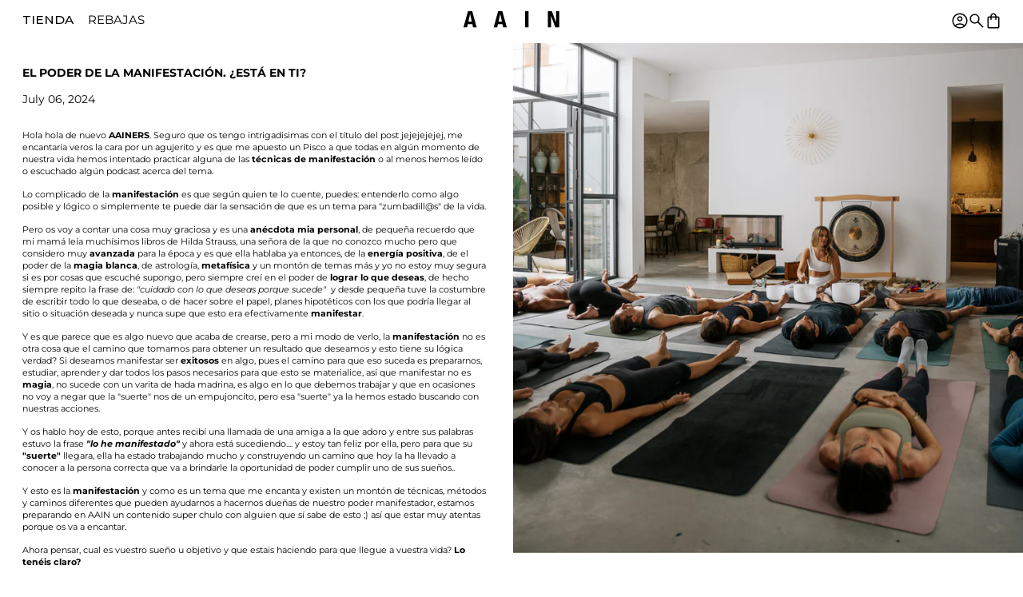

--- FILE ---
content_type: text/html; charset=utf-8
request_url: https://aainactive.com/en-int/blogs/news/el-poder-de-la-manifestacion-esta-en-ti
body_size: 38382
content:
<!doctype html>
<html class="no-js" lang="en">
  <head>
    <meta charset="utf-8">
    <meta http-equiv="X-UA-Compatible" content="IE=edge">
    <meta name="viewport" content="width=device-width,initial-scale=1">
    <meta name="theme-color" content="">
    <link rel="canonical" href="https://aainactive.com/en-int/blogs/news/el-poder-de-la-manifestacion-esta-en-ti">
    <link rel="preconnect" href="https://cdn.shopify.com" crossorigin><link
        rel="icon"
        type="image/png"
        href="//aainactive.com/cdn/shop/files/Favicon-AAIN.png?crop=center&height=32&v=1614933769&width=32"
      ><link rel="preconnect" href="https://fonts.shopifycdn.com" crossorigin><link href="https://fonts.googleapis.com/css2?family=Montserrat:ital,wght@0,100;0,200;0,300;0,400;0,500;0,600;0,700;0,800;0,900;1,100;1,200;1,300;1,400;1,500;1,600;1,700;1,800;1,900&display=swap" rel="stylesheet">

    <title>
      El poder de la manifestación. ¿Está en ti?

        &ndash; AAINACTIVE</title>

    
      <meta name="description" content="Hola hola de nuevo AAINERS. Seguro que os tengo intrigadisimas con el título del post jejejejejej, me encantaría veros la cara por un agujerito y es que me apuesto un Pisco a que todas en algún momento de nuestra vida hemos intentado practicar alguna de las técnicas de manifestación o al menos hemos leído o escuchado a">
    

    <script>window.performance && window.performance.mark && window.performance.mark('shopify.content_for_header.start');</script><meta name="google-site-verification" content="c0nqKpAGbpxB87S767nKanEjeEjW2aphxpw20t7zY3k">
<meta id="shopify-digital-wallet" name="shopify-digital-wallet" content="/45938180247/digital_wallets/dialog">
<meta name="shopify-checkout-api-token" content="ecee96cfe611a5418b06980a7478c7f8">
<meta id="in-context-paypal-metadata" data-shop-id="45938180247" data-venmo-supported="false" data-environment="production" data-locale="en_US" data-paypal-v4="true" data-currency="EUR">
<link rel="alternate" type="application/atom+xml" title="Feed" href="/en-int/blogs/news.atom" />
<link rel="alternate" hreflang="x-default" href="https://aainactive.com/blogs/news/el-poder-de-la-manifestacion-esta-en-ti">
<link rel="alternate" hreflang="es" href="https://aainactive.com/blogs/news/el-poder-de-la-manifestacion-esta-en-ti">
<link rel="alternate" hreflang="es-US" href="https://aainactive.com/es-us/blogs/news/el-poder-de-la-manifestacion-esta-en-ti">
<link rel="alternate" hreflang="en-US" href="https://aainactive.com/en-us/blogs/news/el-poder-de-la-manifestacion-esta-en-ti">
<link rel="alternate" hreflang="es-AC" href="https://aainactive.com/es-int/blogs/news/el-poder-de-la-manifestacion-esta-en-ti">
<link rel="alternate" hreflang="en-AC" href="https://aainactive.com/en-int/blogs/news/el-poder-de-la-manifestacion-esta-en-ti">
<link rel="alternate" hreflang="es-AD" href="https://aainactive.com/es-int/blogs/news/el-poder-de-la-manifestacion-esta-en-ti">
<link rel="alternate" hreflang="en-AD" href="https://aainactive.com/en-int/blogs/news/el-poder-de-la-manifestacion-esta-en-ti">
<link rel="alternate" hreflang="es-AE" href="https://aainactive.com/es-int/blogs/news/el-poder-de-la-manifestacion-esta-en-ti">
<link rel="alternate" hreflang="en-AE" href="https://aainactive.com/en-int/blogs/news/el-poder-de-la-manifestacion-esta-en-ti">
<link rel="alternate" hreflang="es-AF" href="https://aainactive.com/es-int/blogs/news/el-poder-de-la-manifestacion-esta-en-ti">
<link rel="alternate" hreflang="en-AF" href="https://aainactive.com/en-int/blogs/news/el-poder-de-la-manifestacion-esta-en-ti">
<link rel="alternate" hreflang="es-AG" href="https://aainactive.com/es-int/blogs/news/el-poder-de-la-manifestacion-esta-en-ti">
<link rel="alternate" hreflang="en-AG" href="https://aainactive.com/en-int/blogs/news/el-poder-de-la-manifestacion-esta-en-ti">
<link rel="alternate" hreflang="es-AI" href="https://aainactive.com/es-int/blogs/news/el-poder-de-la-manifestacion-esta-en-ti">
<link rel="alternate" hreflang="en-AI" href="https://aainactive.com/en-int/blogs/news/el-poder-de-la-manifestacion-esta-en-ti">
<link rel="alternate" hreflang="es-AL" href="https://aainactive.com/es-int/blogs/news/el-poder-de-la-manifestacion-esta-en-ti">
<link rel="alternate" hreflang="en-AL" href="https://aainactive.com/en-int/blogs/news/el-poder-de-la-manifestacion-esta-en-ti">
<link rel="alternate" hreflang="es-AM" href="https://aainactive.com/es-int/blogs/news/el-poder-de-la-manifestacion-esta-en-ti">
<link rel="alternate" hreflang="en-AM" href="https://aainactive.com/en-int/blogs/news/el-poder-de-la-manifestacion-esta-en-ti">
<link rel="alternate" hreflang="es-AO" href="https://aainactive.com/es-int/blogs/news/el-poder-de-la-manifestacion-esta-en-ti">
<link rel="alternate" hreflang="en-AO" href="https://aainactive.com/en-int/blogs/news/el-poder-de-la-manifestacion-esta-en-ti">
<link rel="alternate" hreflang="es-AR" href="https://aainactive.com/es-int/blogs/news/el-poder-de-la-manifestacion-esta-en-ti">
<link rel="alternate" hreflang="en-AR" href="https://aainactive.com/en-int/blogs/news/el-poder-de-la-manifestacion-esta-en-ti">
<link rel="alternate" hreflang="es-AT" href="https://aainactive.com/es-int/blogs/news/el-poder-de-la-manifestacion-esta-en-ti">
<link rel="alternate" hreflang="en-AT" href="https://aainactive.com/en-int/blogs/news/el-poder-de-la-manifestacion-esta-en-ti">
<link rel="alternate" hreflang="es-AU" href="https://aainactive.com/es-int/blogs/news/el-poder-de-la-manifestacion-esta-en-ti">
<link rel="alternate" hreflang="en-AU" href="https://aainactive.com/en-int/blogs/news/el-poder-de-la-manifestacion-esta-en-ti">
<link rel="alternate" hreflang="es-AW" href="https://aainactive.com/es-int/blogs/news/el-poder-de-la-manifestacion-esta-en-ti">
<link rel="alternate" hreflang="en-AW" href="https://aainactive.com/en-int/blogs/news/el-poder-de-la-manifestacion-esta-en-ti">
<link rel="alternate" hreflang="es-AX" href="https://aainactive.com/es-int/blogs/news/el-poder-de-la-manifestacion-esta-en-ti">
<link rel="alternate" hreflang="en-AX" href="https://aainactive.com/en-int/blogs/news/el-poder-de-la-manifestacion-esta-en-ti">
<link rel="alternate" hreflang="es-AZ" href="https://aainactive.com/es-int/blogs/news/el-poder-de-la-manifestacion-esta-en-ti">
<link rel="alternate" hreflang="en-AZ" href="https://aainactive.com/en-int/blogs/news/el-poder-de-la-manifestacion-esta-en-ti">
<link rel="alternate" hreflang="es-BA" href="https://aainactive.com/es-int/blogs/news/el-poder-de-la-manifestacion-esta-en-ti">
<link rel="alternate" hreflang="en-BA" href="https://aainactive.com/en-int/blogs/news/el-poder-de-la-manifestacion-esta-en-ti">
<link rel="alternate" hreflang="es-BB" href="https://aainactive.com/es-int/blogs/news/el-poder-de-la-manifestacion-esta-en-ti">
<link rel="alternate" hreflang="en-BB" href="https://aainactive.com/en-int/blogs/news/el-poder-de-la-manifestacion-esta-en-ti">
<link rel="alternate" hreflang="es-BD" href="https://aainactive.com/es-int/blogs/news/el-poder-de-la-manifestacion-esta-en-ti">
<link rel="alternate" hreflang="en-BD" href="https://aainactive.com/en-int/blogs/news/el-poder-de-la-manifestacion-esta-en-ti">
<link rel="alternate" hreflang="es-BE" href="https://aainactive.com/es-int/blogs/news/el-poder-de-la-manifestacion-esta-en-ti">
<link rel="alternate" hreflang="en-BE" href="https://aainactive.com/en-int/blogs/news/el-poder-de-la-manifestacion-esta-en-ti">
<link rel="alternate" hreflang="es-BF" href="https://aainactive.com/es-int/blogs/news/el-poder-de-la-manifestacion-esta-en-ti">
<link rel="alternate" hreflang="en-BF" href="https://aainactive.com/en-int/blogs/news/el-poder-de-la-manifestacion-esta-en-ti">
<link rel="alternate" hreflang="es-BG" href="https://aainactive.com/es-int/blogs/news/el-poder-de-la-manifestacion-esta-en-ti">
<link rel="alternate" hreflang="en-BG" href="https://aainactive.com/en-int/blogs/news/el-poder-de-la-manifestacion-esta-en-ti">
<link rel="alternate" hreflang="es-BH" href="https://aainactive.com/es-int/blogs/news/el-poder-de-la-manifestacion-esta-en-ti">
<link rel="alternate" hreflang="en-BH" href="https://aainactive.com/en-int/blogs/news/el-poder-de-la-manifestacion-esta-en-ti">
<link rel="alternate" hreflang="es-BI" href="https://aainactive.com/es-int/blogs/news/el-poder-de-la-manifestacion-esta-en-ti">
<link rel="alternate" hreflang="en-BI" href="https://aainactive.com/en-int/blogs/news/el-poder-de-la-manifestacion-esta-en-ti">
<link rel="alternate" hreflang="es-BJ" href="https://aainactive.com/es-int/blogs/news/el-poder-de-la-manifestacion-esta-en-ti">
<link rel="alternate" hreflang="en-BJ" href="https://aainactive.com/en-int/blogs/news/el-poder-de-la-manifestacion-esta-en-ti">
<link rel="alternate" hreflang="es-BL" href="https://aainactive.com/es-int/blogs/news/el-poder-de-la-manifestacion-esta-en-ti">
<link rel="alternate" hreflang="en-BL" href="https://aainactive.com/en-int/blogs/news/el-poder-de-la-manifestacion-esta-en-ti">
<link rel="alternate" hreflang="es-BM" href="https://aainactive.com/es-int/blogs/news/el-poder-de-la-manifestacion-esta-en-ti">
<link rel="alternate" hreflang="en-BM" href="https://aainactive.com/en-int/blogs/news/el-poder-de-la-manifestacion-esta-en-ti">
<link rel="alternate" hreflang="es-BN" href="https://aainactive.com/es-int/blogs/news/el-poder-de-la-manifestacion-esta-en-ti">
<link rel="alternate" hreflang="en-BN" href="https://aainactive.com/en-int/blogs/news/el-poder-de-la-manifestacion-esta-en-ti">
<link rel="alternate" hreflang="es-BO" href="https://aainactive.com/es-int/blogs/news/el-poder-de-la-manifestacion-esta-en-ti">
<link rel="alternate" hreflang="en-BO" href="https://aainactive.com/en-int/blogs/news/el-poder-de-la-manifestacion-esta-en-ti">
<link rel="alternate" hreflang="es-BQ" href="https://aainactive.com/es-int/blogs/news/el-poder-de-la-manifestacion-esta-en-ti">
<link rel="alternate" hreflang="en-BQ" href="https://aainactive.com/en-int/blogs/news/el-poder-de-la-manifestacion-esta-en-ti">
<link rel="alternate" hreflang="es-BR" href="https://aainactive.com/es-int/blogs/news/el-poder-de-la-manifestacion-esta-en-ti">
<link rel="alternate" hreflang="en-BR" href="https://aainactive.com/en-int/blogs/news/el-poder-de-la-manifestacion-esta-en-ti">
<link rel="alternate" hreflang="es-BS" href="https://aainactive.com/es-int/blogs/news/el-poder-de-la-manifestacion-esta-en-ti">
<link rel="alternate" hreflang="en-BS" href="https://aainactive.com/en-int/blogs/news/el-poder-de-la-manifestacion-esta-en-ti">
<link rel="alternate" hreflang="es-BT" href="https://aainactive.com/es-int/blogs/news/el-poder-de-la-manifestacion-esta-en-ti">
<link rel="alternate" hreflang="en-BT" href="https://aainactive.com/en-int/blogs/news/el-poder-de-la-manifestacion-esta-en-ti">
<link rel="alternate" hreflang="es-BW" href="https://aainactive.com/es-int/blogs/news/el-poder-de-la-manifestacion-esta-en-ti">
<link rel="alternate" hreflang="en-BW" href="https://aainactive.com/en-int/blogs/news/el-poder-de-la-manifestacion-esta-en-ti">
<link rel="alternate" hreflang="es-BY" href="https://aainactive.com/es-int/blogs/news/el-poder-de-la-manifestacion-esta-en-ti">
<link rel="alternate" hreflang="en-BY" href="https://aainactive.com/en-int/blogs/news/el-poder-de-la-manifestacion-esta-en-ti">
<link rel="alternate" hreflang="es-BZ" href="https://aainactive.com/es-int/blogs/news/el-poder-de-la-manifestacion-esta-en-ti">
<link rel="alternate" hreflang="en-BZ" href="https://aainactive.com/en-int/blogs/news/el-poder-de-la-manifestacion-esta-en-ti">
<link rel="alternate" hreflang="es-CA" href="https://aainactive.com/es-int/blogs/news/el-poder-de-la-manifestacion-esta-en-ti">
<link rel="alternate" hreflang="en-CA" href="https://aainactive.com/en-int/blogs/news/el-poder-de-la-manifestacion-esta-en-ti">
<link rel="alternate" hreflang="es-CC" href="https://aainactive.com/es-int/blogs/news/el-poder-de-la-manifestacion-esta-en-ti">
<link rel="alternate" hreflang="en-CC" href="https://aainactive.com/en-int/blogs/news/el-poder-de-la-manifestacion-esta-en-ti">
<link rel="alternate" hreflang="es-CD" href="https://aainactive.com/es-int/blogs/news/el-poder-de-la-manifestacion-esta-en-ti">
<link rel="alternate" hreflang="en-CD" href="https://aainactive.com/en-int/blogs/news/el-poder-de-la-manifestacion-esta-en-ti">
<link rel="alternate" hreflang="es-CF" href="https://aainactive.com/es-int/blogs/news/el-poder-de-la-manifestacion-esta-en-ti">
<link rel="alternate" hreflang="en-CF" href="https://aainactive.com/en-int/blogs/news/el-poder-de-la-manifestacion-esta-en-ti">
<link rel="alternate" hreflang="es-CG" href="https://aainactive.com/es-int/blogs/news/el-poder-de-la-manifestacion-esta-en-ti">
<link rel="alternate" hreflang="en-CG" href="https://aainactive.com/en-int/blogs/news/el-poder-de-la-manifestacion-esta-en-ti">
<link rel="alternate" hreflang="es-CH" href="https://aainactive.com/es-int/blogs/news/el-poder-de-la-manifestacion-esta-en-ti">
<link rel="alternate" hreflang="en-CH" href="https://aainactive.com/en-int/blogs/news/el-poder-de-la-manifestacion-esta-en-ti">
<link rel="alternate" hreflang="es-CI" href="https://aainactive.com/es-int/blogs/news/el-poder-de-la-manifestacion-esta-en-ti">
<link rel="alternate" hreflang="en-CI" href="https://aainactive.com/en-int/blogs/news/el-poder-de-la-manifestacion-esta-en-ti">
<link rel="alternate" hreflang="es-CK" href="https://aainactive.com/es-int/blogs/news/el-poder-de-la-manifestacion-esta-en-ti">
<link rel="alternate" hreflang="en-CK" href="https://aainactive.com/en-int/blogs/news/el-poder-de-la-manifestacion-esta-en-ti">
<link rel="alternate" hreflang="es-CL" href="https://aainactive.com/es-int/blogs/news/el-poder-de-la-manifestacion-esta-en-ti">
<link rel="alternate" hreflang="en-CL" href="https://aainactive.com/en-int/blogs/news/el-poder-de-la-manifestacion-esta-en-ti">
<link rel="alternate" hreflang="es-CM" href="https://aainactive.com/es-int/blogs/news/el-poder-de-la-manifestacion-esta-en-ti">
<link rel="alternate" hreflang="en-CM" href="https://aainactive.com/en-int/blogs/news/el-poder-de-la-manifestacion-esta-en-ti">
<link rel="alternate" hreflang="es-CN" href="https://aainactive.com/es-int/blogs/news/el-poder-de-la-manifestacion-esta-en-ti">
<link rel="alternate" hreflang="en-CN" href="https://aainactive.com/en-int/blogs/news/el-poder-de-la-manifestacion-esta-en-ti">
<link rel="alternate" hreflang="es-CO" href="https://aainactive.com/es-int/blogs/news/el-poder-de-la-manifestacion-esta-en-ti">
<link rel="alternate" hreflang="en-CO" href="https://aainactive.com/en-int/blogs/news/el-poder-de-la-manifestacion-esta-en-ti">
<link rel="alternate" hreflang="es-CR" href="https://aainactive.com/es-int/blogs/news/el-poder-de-la-manifestacion-esta-en-ti">
<link rel="alternate" hreflang="en-CR" href="https://aainactive.com/en-int/blogs/news/el-poder-de-la-manifestacion-esta-en-ti">
<link rel="alternate" hreflang="es-CV" href="https://aainactive.com/es-int/blogs/news/el-poder-de-la-manifestacion-esta-en-ti">
<link rel="alternate" hreflang="en-CV" href="https://aainactive.com/en-int/blogs/news/el-poder-de-la-manifestacion-esta-en-ti">
<link rel="alternate" hreflang="es-CW" href="https://aainactive.com/es-int/blogs/news/el-poder-de-la-manifestacion-esta-en-ti">
<link rel="alternate" hreflang="en-CW" href="https://aainactive.com/en-int/blogs/news/el-poder-de-la-manifestacion-esta-en-ti">
<link rel="alternate" hreflang="es-CX" href="https://aainactive.com/es-int/blogs/news/el-poder-de-la-manifestacion-esta-en-ti">
<link rel="alternate" hreflang="en-CX" href="https://aainactive.com/en-int/blogs/news/el-poder-de-la-manifestacion-esta-en-ti">
<link rel="alternate" hreflang="es-CY" href="https://aainactive.com/es-int/blogs/news/el-poder-de-la-manifestacion-esta-en-ti">
<link rel="alternate" hreflang="en-CY" href="https://aainactive.com/en-int/blogs/news/el-poder-de-la-manifestacion-esta-en-ti">
<link rel="alternate" hreflang="es-CZ" href="https://aainactive.com/es-int/blogs/news/el-poder-de-la-manifestacion-esta-en-ti">
<link rel="alternate" hreflang="en-CZ" href="https://aainactive.com/en-int/blogs/news/el-poder-de-la-manifestacion-esta-en-ti">
<link rel="alternate" hreflang="es-DE" href="https://aainactive.com/es-int/blogs/news/el-poder-de-la-manifestacion-esta-en-ti">
<link rel="alternate" hreflang="en-DE" href="https://aainactive.com/en-int/blogs/news/el-poder-de-la-manifestacion-esta-en-ti">
<link rel="alternate" hreflang="es-DJ" href="https://aainactive.com/es-int/blogs/news/el-poder-de-la-manifestacion-esta-en-ti">
<link rel="alternate" hreflang="en-DJ" href="https://aainactive.com/en-int/blogs/news/el-poder-de-la-manifestacion-esta-en-ti">
<link rel="alternate" hreflang="es-DK" href="https://aainactive.com/es-int/blogs/news/el-poder-de-la-manifestacion-esta-en-ti">
<link rel="alternate" hreflang="en-DK" href="https://aainactive.com/en-int/blogs/news/el-poder-de-la-manifestacion-esta-en-ti">
<link rel="alternate" hreflang="es-DM" href="https://aainactive.com/es-int/blogs/news/el-poder-de-la-manifestacion-esta-en-ti">
<link rel="alternate" hreflang="en-DM" href="https://aainactive.com/en-int/blogs/news/el-poder-de-la-manifestacion-esta-en-ti">
<link rel="alternate" hreflang="es-DO" href="https://aainactive.com/es-int/blogs/news/el-poder-de-la-manifestacion-esta-en-ti">
<link rel="alternate" hreflang="en-DO" href="https://aainactive.com/en-int/blogs/news/el-poder-de-la-manifestacion-esta-en-ti">
<link rel="alternate" hreflang="es-DZ" href="https://aainactive.com/es-int/blogs/news/el-poder-de-la-manifestacion-esta-en-ti">
<link rel="alternate" hreflang="en-DZ" href="https://aainactive.com/en-int/blogs/news/el-poder-de-la-manifestacion-esta-en-ti">
<link rel="alternate" hreflang="es-EC" href="https://aainactive.com/es-int/blogs/news/el-poder-de-la-manifestacion-esta-en-ti">
<link rel="alternate" hreflang="en-EC" href="https://aainactive.com/en-int/blogs/news/el-poder-de-la-manifestacion-esta-en-ti">
<link rel="alternate" hreflang="es-EE" href="https://aainactive.com/es-int/blogs/news/el-poder-de-la-manifestacion-esta-en-ti">
<link rel="alternate" hreflang="en-EE" href="https://aainactive.com/en-int/blogs/news/el-poder-de-la-manifestacion-esta-en-ti">
<link rel="alternate" hreflang="es-EG" href="https://aainactive.com/es-int/blogs/news/el-poder-de-la-manifestacion-esta-en-ti">
<link rel="alternate" hreflang="en-EG" href="https://aainactive.com/en-int/blogs/news/el-poder-de-la-manifestacion-esta-en-ti">
<link rel="alternate" hreflang="es-EH" href="https://aainactive.com/es-int/blogs/news/el-poder-de-la-manifestacion-esta-en-ti">
<link rel="alternate" hreflang="en-EH" href="https://aainactive.com/en-int/blogs/news/el-poder-de-la-manifestacion-esta-en-ti">
<link rel="alternate" hreflang="es-ER" href="https://aainactive.com/es-int/blogs/news/el-poder-de-la-manifestacion-esta-en-ti">
<link rel="alternate" hreflang="en-ER" href="https://aainactive.com/en-int/blogs/news/el-poder-de-la-manifestacion-esta-en-ti">
<link rel="alternate" hreflang="es-ET" href="https://aainactive.com/es-int/blogs/news/el-poder-de-la-manifestacion-esta-en-ti">
<link rel="alternate" hreflang="en-ET" href="https://aainactive.com/en-int/blogs/news/el-poder-de-la-manifestacion-esta-en-ti">
<link rel="alternate" hreflang="es-FI" href="https://aainactive.com/es-int/blogs/news/el-poder-de-la-manifestacion-esta-en-ti">
<link rel="alternate" hreflang="en-FI" href="https://aainactive.com/en-int/blogs/news/el-poder-de-la-manifestacion-esta-en-ti">
<link rel="alternate" hreflang="es-FJ" href="https://aainactive.com/es-int/blogs/news/el-poder-de-la-manifestacion-esta-en-ti">
<link rel="alternate" hreflang="en-FJ" href="https://aainactive.com/en-int/blogs/news/el-poder-de-la-manifestacion-esta-en-ti">
<link rel="alternate" hreflang="es-FK" href="https://aainactive.com/es-int/blogs/news/el-poder-de-la-manifestacion-esta-en-ti">
<link rel="alternate" hreflang="en-FK" href="https://aainactive.com/en-int/blogs/news/el-poder-de-la-manifestacion-esta-en-ti">
<link rel="alternate" hreflang="es-FO" href="https://aainactive.com/es-int/blogs/news/el-poder-de-la-manifestacion-esta-en-ti">
<link rel="alternate" hreflang="en-FO" href="https://aainactive.com/en-int/blogs/news/el-poder-de-la-manifestacion-esta-en-ti">
<link rel="alternate" hreflang="es-FR" href="https://aainactive.com/es-int/blogs/news/el-poder-de-la-manifestacion-esta-en-ti">
<link rel="alternate" hreflang="en-FR" href="https://aainactive.com/en-int/blogs/news/el-poder-de-la-manifestacion-esta-en-ti">
<link rel="alternate" hreflang="es-GA" href="https://aainactive.com/es-int/blogs/news/el-poder-de-la-manifestacion-esta-en-ti">
<link rel="alternate" hreflang="en-GA" href="https://aainactive.com/en-int/blogs/news/el-poder-de-la-manifestacion-esta-en-ti">
<link rel="alternate" hreflang="es-GD" href="https://aainactive.com/es-int/blogs/news/el-poder-de-la-manifestacion-esta-en-ti">
<link rel="alternate" hreflang="en-GD" href="https://aainactive.com/en-int/blogs/news/el-poder-de-la-manifestacion-esta-en-ti">
<link rel="alternate" hreflang="es-GE" href="https://aainactive.com/es-int/blogs/news/el-poder-de-la-manifestacion-esta-en-ti">
<link rel="alternate" hreflang="en-GE" href="https://aainactive.com/en-int/blogs/news/el-poder-de-la-manifestacion-esta-en-ti">
<link rel="alternate" hreflang="es-GF" href="https://aainactive.com/es-int/blogs/news/el-poder-de-la-manifestacion-esta-en-ti">
<link rel="alternate" hreflang="en-GF" href="https://aainactive.com/en-int/blogs/news/el-poder-de-la-manifestacion-esta-en-ti">
<link rel="alternate" hreflang="es-GG" href="https://aainactive.com/es-int/blogs/news/el-poder-de-la-manifestacion-esta-en-ti">
<link rel="alternate" hreflang="en-GG" href="https://aainactive.com/en-int/blogs/news/el-poder-de-la-manifestacion-esta-en-ti">
<link rel="alternate" hreflang="es-GH" href="https://aainactive.com/es-int/blogs/news/el-poder-de-la-manifestacion-esta-en-ti">
<link rel="alternate" hreflang="en-GH" href="https://aainactive.com/en-int/blogs/news/el-poder-de-la-manifestacion-esta-en-ti">
<link rel="alternate" hreflang="es-GI" href="https://aainactive.com/es-int/blogs/news/el-poder-de-la-manifestacion-esta-en-ti">
<link rel="alternate" hreflang="en-GI" href="https://aainactive.com/en-int/blogs/news/el-poder-de-la-manifestacion-esta-en-ti">
<link rel="alternate" hreflang="es-GL" href="https://aainactive.com/es-int/blogs/news/el-poder-de-la-manifestacion-esta-en-ti">
<link rel="alternate" hreflang="en-GL" href="https://aainactive.com/en-int/blogs/news/el-poder-de-la-manifestacion-esta-en-ti">
<link rel="alternate" hreflang="es-GM" href="https://aainactive.com/es-int/blogs/news/el-poder-de-la-manifestacion-esta-en-ti">
<link rel="alternate" hreflang="en-GM" href="https://aainactive.com/en-int/blogs/news/el-poder-de-la-manifestacion-esta-en-ti">
<link rel="alternate" hreflang="es-GN" href="https://aainactive.com/es-int/blogs/news/el-poder-de-la-manifestacion-esta-en-ti">
<link rel="alternate" hreflang="en-GN" href="https://aainactive.com/en-int/blogs/news/el-poder-de-la-manifestacion-esta-en-ti">
<link rel="alternate" hreflang="es-GP" href="https://aainactive.com/es-int/blogs/news/el-poder-de-la-manifestacion-esta-en-ti">
<link rel="alternate" hreflang="en-GP" href="https://aainactive.com/en-int/blogs/news/el-poder-de-la-manifestacion-esta-en-ti">
<link rel="alternate" hreflang="es-GQ" href="https://aainactive.com/es-int/blogs/news/el-poder-de-la-manifestacion-esta-en-ti">
<link rel="alternate" hreflang="en-GQ" href="https://aainactive.com/en-int/blogs/news/el-poder-de-la-manifestacion-esta-en-ti">
<link rel="alternate" hreflang="es-GR" href="https://aainactive.com/es-int/blogs/news/el-poder-de-la-manifestacion-esta-en-ti">
<link rel="alternate" hreflang="en-GR" href="https://aainactive.com/en-int/blogs/news/el-poder-de-la-manifestacion-esta-en-ti">
<link rel="alternate" hreflang="es-GS" href="https://aainactive.com/es-int/blogs/news/el-poder-de-la-manifestacion-esta-en-ti">
<link rel="alternate" hreflang="en-GS" href="https://aainactive.com/en-int/blogs/news/el-poder-de-la-manifestacion-esta-en-ti">
<link rel="alternate" hreflang="es-GT" href="https://aainactive.com/es-int/blogs/news/el-poder-de-la-manifestacion-esta-en-ti">
<link rel="alternate" hreflang="en-GT" href="https://aainactive.com/en-int/blogs/news/el-poder-de-la-manifestacion-esta-en-ti">
<link rel="alternate" hreflang="es-GW" href="https://aainactive.com/es-int/blogs/news/el-poder-de-la-manifestacion-esta-en-ti">
<link rel="alternate" hreflang="en-GW" href="https://aainactive.com/en-int/blogs/news/el-poder-de-la-manifestacion-esta-en-ti">
<link rel="alternate" hreflang="es-GY" href="https://aainactive.com/es-int/blogs/news/el-poder-de-la-manifestacion-esta-en-ti">
<link rel="alternate" hreflang="en-GY" href="https://aainactive.com/en-int/blogs/news/el-poder-de-la-manifestacion-esta-en-ti">
<link rel="alternate" hreflang="es-HK" href="https://aainactive.com/es-int/blogs/news/el-poder-de-la-manifestacion-esta-en-ti">
<link rel="alternate" hreflang="en-HK" href="https://aainactive.com/en-int/blogs/news/el-poder-de-la-manifestacion-esta-en-ti">
<link rel="alternate" hreflang="es-HN" href="https://aainactive.com/es-int/blogs/news/el-poder-de-la-manifestacion-esta-en-ti">
<link rel="alternate" hreflang="en-HN" href="https://aainactive.com/en-int/blogs/news/el-poder-de-la-manifestacion-esta-en-ti">
<link rel="alternate" hreflang="es-HR" href="https://aainactive.com/es-int/blogs/news/el-poder-de-la-manifestacion-esta-en-ti">
<link rel="alternate" hreflang="en-HR" href="https://aainactive.com/en-int/blogs/news/el-poder-de-la-manifestacion-esta-en-ti">
<link rel="alternate" hreflang="es-HT" href="https://aainactive.com/es-int/blogs/news/el-poder-de-la-manifestacion-esta-en-ti">
<link rel="alternate" hreflang="en-HT" href="https://aainactive.com/en-int/blogs/news/el-poder-de-la-manifestacion-esta-en-ti">
<link rel="alternate" hreflang="es-HU" href="https://aainactive.com/es-int/blogs/news/el-poder-de-la-manifestacion-esta-en-ti">
<link rel="alternate" hreflang="en-HU" href="https://aainactive.com/en-int/blogs/news/el-poder-de-la-manifestacion-esta-en-ti">
<link rel="alternate" hreflang="es-ID" href="https://aainactive.com/es-int/blogs/news/el-poder-de-la-manifestacion-esta-en-ti">
<link rel="alternate" hreflang="en-ID" href="https://aainactive.com/en-int/blogs/news/el-poder-de-la-manifestacion-esta-en-ti">
<link rel="alternate" hreflang="es-IE" href="https://aainactive.com/es-int/blogs/news/el-poder-de-la-manifestacion-esta-en-ti">
<link rel="alternate" hreflang="en-IE" href="https://aainactive.com/en-int/blogs/news/el-poder-de-la-manifestacion-esta-en-ti">
<link rel="alternate" hreflang="es-IL" href="https://aainactive.com/es-int/blogs/news/el-poder-de-la-manifestacion-esta-en-ti">
<link rel="alternate" hreflang="en-IL" href="https://aainactive.com/en-int/blogs/news/el-poder-de-la-manifestacion-esta-en-ti">
<link rel="alternate" hreflang="es-IM" href="https://aainactive.com/es-int/blogs/news/el-poder-de-la-manifestacion-esta-en-ti">
<link rel="alternate" hreflang="en-IM" href="https://aainactive.com/en-int/blogs/news/el-poder-de-la-manifestacion-esta-en-ti">
<link rel="alternate" hreflang="es-IN" href="https://aainactive.com/es-int/blogs/news/el-poder-de-la-manifestacion-esta-en-ti">
<link rel="alternate" hreflang="en-IN" href="https://aainactive.com/en-int/blogs/news/el-poder-de-la-manifestacion-esta-en-ti">
<link rel="alternate" hreflang="es-IO" href="https://aainactive.com/es-int/blogs/news/el-poder-de-la-manifestacion-esta-en-ti">
<link rel="alternate" hreflang="en-IO" href="https://aainactive.com/en-int/blogs/news/el-poder-de-la-manifestacion-esta-en-ti">
<link rel="alternate" hreflang="es-IQ" href="https://aainactive.com/es-int/blogs/news/el-poder-de-la-manifestacion-esta-en-ti">
<link rel="alternate" hreflang="en-IQ" href="https://aainactive.com/en-int/blogs/news/el-poder-de-la-manifestacion-esta-en-ti">
<link rel="alternate" hreflang="es-IS" href="https://aainactive.com/es-int/blogs/news/el-poder-de-la-manifestacion-esta-en-ti">
<link rel="alternate" hreflang="en-IS" href="https://aainactive.com/en-int/blogs/news/el-poder-de-la-manifestacion-esta-en-ti">
<link rel="alternate" hreflang="es-IT" href="https://aainactive.com/es-int/blogs/news/el-poder-de-la-manifestacion-esta-en-ti">
<link rel="alternate" hreflang="en-IT" href="https://aainactive.com/en-int/blogs/news/el-poder-de-la-manifestacion-esta-en-ti">
<link rel="alternate" hreflang="es-JE" href="https://aainactive.com/es-int/blogs/news/el-poder-de-la-manifestacion-esta-en-ti">
<link rel="alternate" hreflang="en-JE" href="https://aainactive.com/en-int/blogs/news/el-poder-de-la-manifestacion-esta-en-ti">
<link rel="alternate" hreflang="es-JM" href="https://aainactive.com/es-int/blogs/news/el-poder-de-la-manifestacion-esta-en-ti">
<link rel="alternate" hreflang="en-JM" href="https://aainactive.com/en-int/blogs/news/el-poder-de-la-manifestacion-esta-en-ti">
<link rel="alternate" hreflang="es-JO" href="https://aainactive.com/es-int/blogs/news/el-poder-de-la-manifestacion-esta-en-ti">
<link rel="alternate" hreflang="en-JO" href="https://aainactive.com/en-int/blogs/news/el-poder-de-la-manifestacion-esta-en-ti">
<link rel="alternate" hreflang="es-JP" href="https://aainactive.com/es-int/blogs/news/el-poder-de-la-manifestacion-esta-en-ti">
<link rel="alternate" hreflang="en-JP" href="https://aainactive.com/en-int/blogs/news/el-poder-de-la-manifestacion-esta-en-ti">
<link rel="alternate" hreflang="es-KE" href="https://aainactive.com/es-int/blogs/news/el-poder-de-la-manifestacion-esta-en-ti">
<link rel="alternate" hreflang="en-KE" href="https://aainactive.com/en-int/blogs/news/el-poder-de-la-manifestacion-esta-en-ti">
<link rel="alternate" hreflang="es-KG" href="https://aainactive.com/es-int/blogs/news/el-poder-de-la-manifestacion-esta-en-ti">
<link rel="alternate" hreflang="en-KG" href="https://aainactive.com/en-int/blogs/news/el-poder-de-la-manifestacion-esta-en-ti">
<link rel="alternate" hreflang="es-KH" href="https://aainactive.com/es-int/blogs/news/el-poder-de-la-manifestacion-esta-en-ti">
<link rel="alternate" hreflang="en-KH" href="https://aainactive.com/en-int/blogs/news/el-poder-de-la-manifestacion-esta-en-ti">
<link rel="alternate" hreflang="es-KI" href="https://aainactive.com/es-int/blogs/news/el-poder-de-la-manifestacion-esta-en-ti">
<link rel="alternate" hreflang="en-KI" href="https://aainactive.com/en-int/blogs/news/el-poder-de-la-manifestacion-esta-en-ti">
<link rel="alternate" hreflang="es-KM" href="https://aainactive.com/es-int/blogs/news/el-poder-de-la-manifestacion-esta-en-ti">
<link rel="alternate" hreflang="en-KM" href="https://aainactive.com/en-int/blogs/news/el-poder-de-la-manifestacion-esta-en-ti">
<link rel="alternate" hreflang="es-KN" href="https://aainactive.com/es-int/blogs/news/el-poder-de-la-manifestacion-esta-en-ti">
<link rel="alternate" hreflang="en-KN" href="https://aainactive.com/en-int/blogs/news/el-poder-de-la-manifestacion-esta-en-ti">
<link rel="alternate" hreflang="es-KR" href="https://aainactive.com/es-int/blogs/news/el-poder-de-la-manifestacion-esta-en-ti">
<link rel="alternate" hreflang="en-KR" href="https://aainactive.com/en-int/blogs/news/el-poder-de-la-manifestacion-esta-en-ti">
<link rel="alternate" hreflang="es-KW" href="https://aainactive.com/es-int/blogs/news/el-poder-de-la-manifestacion-esta-en-ti">
<link rel="alternate" hreflang="en-KW" href="https://aainactive.com/en-int/blogs/news/el-poder-de-la-manifestacion-esta-en-ti">
<link rel="alternate" hreflang="es-KY" href="https://aainactive.com/es-int/blogs/news/el-poder-de-la-manifestacion-esta-en-ti">
<link rel="alternate" hreflang="en-KY" href="https://aainactive.com/en-int/blogs/news/el-poder-de-la-manifestacion-esta-en-ti">
<link rel="alternate" hreflang="es-KZ" href="https://aainactive.com/es-int/blogs/news/el-poder-de-la-manifestacion-esta-en-ti">
<link rel="alternate" hreflang="en-KZ" href="https://aainactive.com/en-int/blogs/news/el-poder-de-la-manifestacion-esta-en-ti">
<link rel="alternate" hreflang="es-LA" href="https://aainactive.com/es-int/blogs/news/el-poder-de-la-manifestacion-esta-en-ti">
<link rel="alternate" hreflang="en-LA" href="https://aainactive.com/en-int/blogs/news/el-poder-de-la-manifestacion-esta-en-ti">
<link rel="alternate" hreflang="es-LB" href="https://aainactive.com/es-int/blogs/news/el-poder-de-la-manifestacion-esta-en-ti">
<link rel="alternate" hreflang="en-LB" href="https://aainactive.com/en-int/blogs/news/el-poder-de-la-manifestacion-esta-en-ti">
<link rel="alternate" hreflang="es-LC" href="https://aainactive.com/es-int/blogs/news/el-poder-de-la-manifestacion-esta-en-ti">
<link rel="alternate" hreflang="en-LC" href="https://aainactive.com/en-int/blogs/news/el-poder-de-la-manifestacion-esta-en-ti">
<link rel="alternate" hreflang="es-LI" href="https://aainactive.com/es-int/blogs/news/el-poder-de-la-manifestacion-esta-en-ti">
<link rel="alternate" hreflang="en-LI" href="https://aainactive.com/en-int/blogs/news/el-poder-de-la-manifestacion-esta-en-ti">
<link rel="alternate" hreflang="es-LK" href="https://aainactive.com/es-int/blogs/news/el-poder-de-la-manifestacion-esta-en-ti">
<link rel="alternate" hreflang="en-LK" href="https://aainactive.com/en-int/blogs/news/el-poder-de-la-manifestacion-esta-en-ti">
<link rel="alternate" hreflang="es-LR" href="https://aainactive.com/es-int/blogs/news/el-poder-de-la-manifestacion-esta-en-ti">
<link rel="alternate" hreflang="en-LR" href="https://aainactive.com/en-int/blogs/news/el-poder-de-la-manifestacion-esta-en-ti">
<link rel="alternate" hreflang="es-LS" href="https://aainactive.com/es-int/blogs/news/el-poder-de-la-manifestacion-esta-en-ti">
<link rel="alternate" hreflang="en-LS" href="https://aainactive.com/en-int/blogs/news/el-poder-de-la-manifestacion-esta-en-ti">
<link rel="alternate" hreflang="es-LT" href="https://aainactive.com/es-int/blogs/news/el-poder-de-la-manifestacion-esta-en-ti">
<link rel="alternate" hreflang="en-LT" href="https://aainactive.com/en-int/blogs/news/el-poder-de-la-manifestacion-esta-en-ti">
<link rel="alternate" hreflang="es-LU" href="https://aainactive.com/es-int/blogs/news/el-poder-de-la-manifestacion-esta-en-ti">
<link rel="alternate" hreflang="en-LU" href="https://aainactive.com/en-int/blogs/news/el-poder-de-la-manifestacion-esta-en-ti">
<link rel="alternate" hreflang="es-LV" href="https://aainactive.com/es-int/blogs/news/el-poder-de-la-manifestacion-esta-en-ti">
<link rel="alternate" hreflang="en-LV" href="https://aainactive.com/en-int/blogs/news/el-poder-de-la-manifestacion-esta-en-ti">
<link rel="alternate" hreflang="es-LY" href="https://aainactive.com/es-int/blogs/news/el-poder-de-la-manifestacion-esta-en-ti">
<link rel="alternate" hreflang="en-LY" href="https://aainactive.com/en-int/blogs/news/el-poder-de-la-manifestacion-esta-en-ti">
<link rel="alternate" hreflang="es-MA" href="https://aainactive.com/es-int/blogs/news/el-poder-de-la-manifestacion-esta-en-ti">
<link rel="alternate" hreflang="en-MA" href="https://aainactive.com/en-int/blogs/news/el-poder-de-la-manifestacion-esta-en-ti">
<link rel="alternate" hreflang="es-MC" href="https://aainactive.com/es-int/blogs/news/el-poder-de-la-manifestacion-esta-en-ti">
<link rel="alternate" hreflang="en-MC" href="https://aainactive.com/en-int/blogs/news/el-poder-de-la-manifestacion-esta-en-ti">
<link rel="alternate" hreflang="es-MD" href="https://aainactive.com/es-int/blogs/news/el-poder-de-la-manifestacion-esta-en-ti">
<link rel="alternate" hreflang="en-MD" href="https://aainactive.com/en-int/blogs/news/el-poder-de-la-manifestacion-esta-en-ti">
<link rel="alternate" hreflang="es-ME" href="https://aainactive.com/es-int/blogs/news/el-poder-de-la-manifestacion-esta-en-ti">
<link rel="alternate" hreflang="en-ME" href="https://aainactive.com/en-int/blogs/news/el-poder-de-la-manifestacion-esta-en-ti">
<link rel="alternate" hreflang="es-MF" href="https://aainactive.com/es-int/blogs/news/el-poder-de-la-manifestacion-esta-en-ti">
<link rel="alternate" hreflang="en-MF" href="https://aainactive.com/en-int/blogs/news/el-poder-de-la-manifestacion-esta-en-ti">
<link rel="alternate" hreflang="es-MG" href="https://aainactive.com/es-int/blogs/news/el-poder-de-la-manifestacion-esta-en-ti">
<link rel="alternate" hreflang="en-MG" href="https://aainactive.com/en-int/blogs/news/el-poder-de-la-manifestacion-esta-en-ti">
<link rel="alternate" hreflang="es-MK" href="https://aainactive.com/es-int/blogs/news/el-poder-de-la-manifestacion-esta-en-ti">
<link rel="alternate" hreflang="en-MK" href="https://aainactive.com/en-int/blogs/news/el-poder-de-la-manifestacion-esta-en-ti">
<link rel="alternate" hreflang="es-ML" href="https://aainactive.com/es-int/blogs/news/el-poder-de-la-manifestacion-esta-en-ti">
<link rel="alternate" hreflang="en-ML" href="https://aainactive.com/en-int/blogs/news/el-poder-de-la-manifestacion-esta-en-ti">
<link rel="alternate" hreflang="es-MM" href="https://aainactive.com/es-int/blogs/news/el-poder-de-la-manifestacion-esta-en-ti">
<link rel="alternate" hreflang="en-MM" href="https://aainactive.com/en-int/blogs/news/el-poder-de-la-manifestacion-esta-en-ti">
<link rel="alternate" hreflang="es-MN" href="https://aainactive.com/es-int/blogs/news/el-poder-de-la-manifestacion-esta-en-ti">
<link rel="alternate" hreflang="en-MN" href="https://aainactive.com/en-int/blogs/news/el-poder-de-la-manifestacion-esta-en-ti">
<link rel="alternate" hreflang="es-MO" href="https://aainactive.com/es-int/blogs/news/el-poder-de-la-manifestacion-esta-en-ti">
<link rel="alternate" hreflang="en-MO" href="https://aainactive.com/en-int/blogs/news/el-poder-de-la-manifestacion-esta-en-ti">
<link rel="alternate" hreflang="es-MQ" href="https://aainactive.com/es-int/blogs/news/el-poder-de-la-manifestacion-esta-en-ti">
<link rel="alternate" hreflang="en-MQ" href="https://aainactive.com/en-int/blogs/news/el-poder-de-la-manifestacion-esta-en-ti">
<link rel="alternate" hreflang="es-MR" href="https://aainactive.com/es-int/blogs/news/el-poder-de-la-manifestacion-esta-en-ti">
<link rel="alternate" hreflang="en-MR" href="https://aainactive.com/en-int/blogs/news/el-poder-de-la-manifestacion-esta-en-ti">
<link rel="alternate" hreflang="es-MS" href="https://aainactive.com/es-int/blogs/news/el-poder-de-la-manifestacion-esta-en-ti">
<link rel="alternate" hreflang="en-MS" href="https://aainactive.com/en-int/blogs/news/el-poder-de-la-manifestacion-esta-en-ti">
<link rel="alternate" hreflang="es-MT" href="https://aainactive.com/es-int/blogs/news/el-poder-de-la-manifestacion-esta-en-ti">
<link rel="alternate" hreflang="en-MT" href="https://aainactive.com/en-int/blogs/news/el-poder-de-la-manifestacion-esta-en-ti">
<link rel="alternate" hreflang="es-MU" href="https://aainactive.com/es-int/blogs/news/el-poder-de-la-manifestacion-esta-en-ti">
<link rel="alternate" hreflang="en-MU" href="https://aainactive.com/en-int/blogs/news/el-poder-de-la-manifestacion-esta-en-ti">
<link rel="alternate" hreflang="es-MV" href="https://aainactive.com/es-int/blogs/news/el-poder-de-la-manifestacion-esta-en-ti">
<link rel="alternate" hreflang="en-MV" href="https://aainactive.com/en-int/blogs/news/el-poder-de-la-manifestacion-esta-en-ti">
<link rel="alternate" hreflang="es-MW" href="https://aainactive.com/es-int/blogs/news/el-poder-de-la-manifestacion-esta-en-ti">
<link rel="alternate" hreflang="en-MW" href="https://aainactive.com/en-int/blogs/news/el-poder-de-la-manifestacion-esta-en-ti">
<link rel="alternate" hreflang="es-MX" href="https://aainactive.com/es-int/blogs/news/el-poder-de-la-manifestacion-esta-en-ti">
<link rel="alternate" hreflang="en-MX" href="https://aainactive.com/en-int/blogs/news/el-poder-de-la-manifestacion-esta-en-ti">
<link rel="alternate" hreflang="es-MY" href="https://aainactive.com/es-int/blogs/news/el-poder-de-la-manifestacion-esta-en-ti">
<link rel="alternate" hreflang="en-MY" href="https://aainactive.com/en-int/blogs/news/el-poder-de-la-manifestacion-esta-en-ti">
<link rel="alternate" hreflang="es-MZ" href="https://aainactive.com/es-int/blogs/news/el-poder-de-la-manifestacion-esta-en-ti">
<link rel="alternate" hreflang="en-MZ" href="https://aainactive.com/en-int/blogs/news/el-poder-de-la-manifestacion-esta-en-ti">
<link rel="alternate" hreflang="es-NA" href="https://aainactive.com/es-int/blogs/news/el-poder-de-la-manifestacion-esta-en-ti">
<link rel="alternate" hreflang="en-NA" href="https://aainactive.com/en-int/blogs/news/el-poder-de-la-manifestacion-esta-en-ti">
<link rel="alternate" hreflang="es-NC" href="https://aainactive.com/es-int/blogs/news/el-poder-de-la-manifestacion-esta-en-ti">
<link rel="alternate" hreflang="en-NC" href="https://aainactive.com/en-int/blogs/news/el-poder-de-la-manifestacion-esta-en-ti">
<link rel="alternate" hreflang="es-NE" href="https://aainactive.com/es-int/blogs/news/el-poder-de-la-manifestacion-esta-en-ti">
<link rel="alternate" hreflang="en-NE" href="https://aainactive.com/en-int/blogs/news/el-poder-de-la-manifestacion-esta-en-ti">
<link rel="alternate" hreflang="es-NF" href="https://aainactive.com/es-int/blogs/news/el-poder-de-la-manifestacion-esta-en-ti">
<link rel="alternate" hreflang="en-NF" href="https://aainactive.com/en-int/blogs/news/el-poder-de-la-manifestacion-esta-en-ti">
<link rel="alternate" hreflang="es-NG" href="https://aainactive.com/es-int/blogs/news/el-poder-de-la-manifestacion-esta-en-ti">
<link rel="alternate" hreflang="en-NG" href="https://aainactive.com/en-int/blogs/news/el-poder-de-la-manifestacion-esta-en-ti">
<link rel="alternate" hreflang="es-NI" href="https://aainactive.com/es-int/blogs/news/el-poder-de-la-manifestacion-esta-en-ti">
<link rel="alternate" hreflang="en-NI" href="https://aainactive.com/en-int/blogs/news/el-poder-de-la-manifestacion-esta-en-ti">
<link rel="alternate" hreflang="es-NL" href="https://aainactive.com/es-int/blogs/news/el-poder-de-la-manifestacion-esta-en-ti">
<link rel="alternate" hreflang="en-NL" href="https://aainactive.com/en-int/blogs/news/el-poder-de-la-manifestacion-esta-en-ti">
<link rel="alternate" hreflang="es-NO" href="https://aainactive.com/es-int/blogs/news/el-poder-de-la-manifestacion-esta-en-ti">
<link rel="alternate" hreflang="en-NO" href="https://aainactive.com/en-int/blogs/news/el-poder-de-la-manifestacion-esta-en-ti">
<link rel="alternate" hreflang="es-NP" href="https://aainactive.com/es-int/blogs/news/el-poder-de-la-manifestacion-esta-en-ti">
<link rel="alternate" hreflang="en-NP" href="https://aainactive.com/en-int/blogs/news/el-poder-de-la-manifestacion-esta-en-ti">
<link rel="alternate" hreflang="es-NR" href="https://aainactive.com/es-int/blogs/news/el-poder-de-la-manifestacion-esta-en-ti">
<link rel="alternate" hreflang="en-NR" href="https://aainactive.com/en-int/blogs/news/el-poder-de-la-manifestacion-esta-en-ti">
<link rel="alternate" hreflang="es-NU" href="https://aainactive.com/es-int/blogs/news/el-poder-de-la-manifestacion-esta-en-ti">
<link rel="alternate" hreflang="en-NU" href="https://aainactive.com/en-int/blogs/news/el-poder-de-la-manifestacion-esta-en-ti">
<link rel="alternate" hreflang="es-NZ" href="https://aainactive.com/es-int/blogs/news/el-poder-de-la-manifestacion-esta-en-ti">
<link rel="alternate" hreflang="en-NZ" href="https://aainactive.com/en-int/blogs/news/el-poder-de-la-manifestacion-esta-en-ti">
<link rel="alternate" hreflang="es-OM" href="https://aainactive.com/es-int/blogs/news/el-poder-de-la-manifestacion-esta-en-ti">
<link rel="alternate" hreflang="en-OM" href="https://aainactive.com/en-int/blogs/news/el-poder-de-la-manifestacion-esta-en-ti">
<link rel="alternate" hreflang="es-PA" href="https://aainactive.com/es-int/blogs/news/el-poder-de-la-manifestacion-esta-en-ti">
<link rel="alternate" hreflang="en-PA" href="https://aainactive.com/en-int/blogs/news/el-poder-de-la-manifestacion-esta-en-ti">
<link rel="alternate" hreflang="es-PE" href="https://aainactive.com/es-int/blogs/news/el-poder-de-la-manifestacion-esta-en-ti">
<link rel="alternate" hreflang="en-PE" href="https://aainactive.com/en-int/blogs/news/el-poder-de-la-manifestacion-esta-en-ti">
<link rel="alternate" hreflang="es-PF" href="https://aainactive.com/es-int/blogs/news/el-poder-de-la-manifestacion-esta-en-ti">
<link rel="alternate" hreflang="en-PF" href="https://aainactive.com/en-int/blogs/news/el-poder-de-la-manifestacion-esta-en-ti">
<link rel="alternate" hreflang="es-PG" href="https://aainactive.com/es-int/blogs/news/el-poder-de-la-manifestacion-esta-en-ti">
<link rel="alternate" hreflang="en-PG" href="https://aainactive.com/en-int/blogs/news/el-poder-de-la-manifestacion-esta-en-ti">
<link rel="alternate" hreflang="es-PH" href="https://aainactive.com/es-int/blogs/news/el-poder-de-la-manifestacion-esta-en-ti">
<link rel="alternate" hreflang="en-PH" href="https://aainactive.com/en-int/blogs/news/el-poder-de-la-manifestacion-esta-en-ti">
<link rel="alternate" hreflang="es-PK" href="https://aainactive.com/es-int/blogs/news/el-poder-de-la-manifestacion-esta-en-ti">
<link rel="alternate" hreflang="en-PK" href="https://aainactive.com/en-int/blogs/news/el-poder-de-la-manifestacion-esta-en-ti">
<link rel="alternate" hreflang="es-PL" href="https://aainactive.com/es-int/blogs/news/el-poder-de-la-manifestacion-esta-en-ti">
<link rel="alternate" hreflang="en-PL" href="https://aainactive.com/en-int/blogs/news/el-poder-de-la-manifestacion-esta-en-ti">
<link rel="alternate" hreflang="es-PM" href="https://aainactive.com/es-int/blogs/news/el-poder-de-la-manifestacion-esta-en-ti">
<link rel="alternate" hreflang="en-PM" href="https://aainactive.com/en-int/blogs/news/el-poder-de-la-manifestacion-esta-en-ti">
<link rel="alternate" hreflang="es-PN" href="https://aainactive.com/es-int/blogs/news/el-poder-de-la-manifestacion-esta-en-ti">
<link rel="alternate" hreflang="en-PN" href="https://aainactive.com/en-int/blogs/news/el-poder-de-la-manifestacion-esta-en-ti">
<link rel="alternate" hreflang="es-PS" href="https://aainactive.com/es-int/blogs/news/el-poder-de-la-manifestacion-esta-en-ti">
<link rel="alternate" hreflang="en-PS" href="https://aainactive.com/en-int/blogs/news/el-poder-de-la-manifestacion-esta-en-ti">
<link rel="alternate" hreflang="es-PT" href="https://aainactive.com/es-int/blogs/news/el-poder-de-la-manifestacion-esta-en-ti">
<link rel="alternate" hreflang="en-PT" href="https://aainactive.com/en-int/blogs/news/el-poder-de-la-manifestacion-esta-en-ti">
<link rel="alternate" hreflang="es-PY" href="https://aainactive.com/es-int/blogs/news/el-poder-de-la-manifestacion-esta-en-ti">
<link rel="alternate" hreflang="en-PY" href="https://aainactive.com/en-int/blogs/news/el-poder-de-la-manifestacion-esta-en-ti">
<link rel="alternate" hreflang="es-QA" href="https://aainactive.com/es-int/blogs/news/el-poder-de-la-manifestacion-esta-en-ti">
<link rel="alternate" hreflang="en-QA" href="https://aainactive.com/en-int/blogs/news/el-poder-de-la-manifestacion-esta-en-ti">
<link rel="alternate" hreflang="es-RE" href="https://aainactive.com/es-int/blogs/news/el-poder-de-la-manifestacion-esta-en-ti">
<link rel="alternate" hreflang="en-RE" href="https://aainactive.com/en-int/blogs/news/el-poder-de-la-manifestacion-esta-en-ti">
<link rel="alternate" hreflang="es-RO" href="https://aainactive.com/es-int/blogs/news/el-poder-de-la-manifestacion-esta-en-ti">
<link rel="alternate" hreflang="en-RO" href="https://aainactive.com/en-int/blogs/news/el-poder-de-la-manifestacion-esta-en-ti">
<link rel="alternate" hreflang="es-RS" href="https://aainactive.com/es-int/blogs/news/el-poder-de-la-manifestacion-esta-en-ti">
<link rel="alternate" hreflang="en-RS" href="https://aainactive.com/en-int/blogs/news/el-poder-de-la-manifestacion-esta-en-ti">
<link rel="alternate" hreflang="es-RU" href="https://aainactive.com/es-int/blogs/news/el-poder-de-la-manifestacion-esta-en-ti">
<link rel="alternate" hreflang="en-RU" href="https://aainactive.com/en-int/blogs/news/el-poder-de-la-manifestacion-esta-en-ti">
<link rel="alternate" hreflang="es-RW" href="https://aainactive.com/es-int/blogs/news/el-poder-de-la-manifestacion-esta-en-ti">
<link rel="alternate" hreflang="en-RW" href="https://aainactive.com/en-int/blogs/news/el-poder-de-la-manifestacion-esta-en-ti">
<link rel="alternate" hreflang="es-SA" href="https://aainactive.com/es-int/blogs/news/el-poder-de-la-manifestacion-esta-en-ti">
<link rel="alternate" hreflang="en-SA" href="https://aainactive.com/en-int/blogs/news/el-poder-de-la-manifestacion-esta-en-ti">
<link rel="alternate" hreflang="es-SB" href="https://aainactive.com/es-int/blogs/news/el-poder-de-la-manifestacion-esta-en-ti">
<link rel="alternate" hreflang="en-SB" href="https://aainactive.com/en-int/blogs/news/el-poder-de-la-manifestacion-esta-en-ti">
<link rel="alternate" hreflang="es-SC" href="https://aainactive.com/es-int/blogs/news/el-poder-de-la-manifestacion-esta-en-ti">
<link rel="alternate" hreflang="en-SC" href="https://aainactive.com/en-int/blogs/news/el-poder-de-la-manifestacion-esta-en-ti">
<link rel="alternate" hreflang="es-SD" href="https://aainactive.com/es-int/blogs/news/el-poder-de-la-manifestacion-esta-en-ti">
<link rel="alternate" hreflang="en-SD" href="https://aainactive.com/en-int/blogs/news/el-poder-de-la-manifestacion-esta-en-ti">
<link rel="alternate" hreflang="es-SE" href="https://aainactive.com/es-int/blogs/news/el-poder-de-la-manifestacion-esta-en-ti">
<link rel="alternate" hreflang="en-SE" href="https://aainactive.com/en-int/blogs/news/el-poder-de-la-manifestacion-esta-en-ti">
<link rel="alternate" hreflang="es-SG" href="https://aainactive.com/es-int/blogs/news/el-poder-de-la-manifestacion-esta-en-ti">
<link rel="alternate" hreflang="en-SG" href="https://aainactive.com/en-int/blogs/news/el-poder-de-la-manifestacion-esta-en-ti">
<link rel="alternate" hreflang="es-SH" href="https://aainactive.com/es-int/blogs/news/el-poder-de-la-manifestacion-esta-en-ti">
<link rel="alternate" hreflang="en-SH" href="https://aainactive.com/en-int/blogs/news/el-poder-de-la-manifestacion-esta-en-ti">
<link rel="alternate" hreflang="es-SI" href="https://aainactive.com/es-int/blogs/news/el-poder-de-la-manifestacion-esta-en-ti">
<link rel="alternate" hreflang="en-SI" href="https://aainactive.com/en-int/blogs/news/el-poder-de-la-manifestacion-esta-en-ti">
<link rel="alternate" hreflang="es-SJ" href="https://aainactive.com/es-int/blogs/news/el-poder-de-la-manifestacion-esta-en-ti">
<link rel="alternate" hreflang="en-SJ" href="https://aainactive.com/en-int/blogs/news/el-poder-de-la-manifestacion-esta-en-ti">
<link rel="alternate" hreflang="es-SK" href="https://aainactive.com/es-int/blogs/news/el-poder-de-la-manifestacion-esta-en-ti">
<link rel="alternate" hreflang="en-SK" href="https://aainactive.com/en-int/blogs/news/el-poder-de-la-manifestacion-esta-en-ti">
<link rel="alternate" hreflang="es-SL" href="https://aainactive.com/es-int/blogs/news/el-poder-de-la-manifestacion-esta-en-ti">
<link rel="alternate" hreflang="en-SL" href="https://aainactive.com/en-int/blogs/news/el-poder-de-la-manifestacion-esta-en-ti">
<link rel="alternate" hreflang="es-SM" href="https://aainactive.com/es-int/blogs/news/el-poder-de-la-manifestacion-esta-en-ti">
<link rel="alternate" hreflang="en-SM" href="https://aainactive.com/en-int/blogs/news/el-poder-de-la-manifestacion-esta-en-ti">
<link rel="alternate" hreflang="es-SN" href="https://aainactive.com/es-int/blogs/news/el-poder-de-la-manifestacion-esta-en-ti">
<link rel="alternate" hreflang="en-SN" href="https://aainactive.com/en-int/blogs/news/el-poder-de-la-manifestacion-esta-en-ti">
<link rel="alternate" hreflang="es-SO" href="https://aainactive.com/es-int/blogs/news/el-poder-de-la-manifestacion-esta-en-ti">
<link rel="alternate" hreflang="en-SO" href="https://aainactive.com/en-int/blogs/news/el-poder-de-la-manifestacion-esta-en-ti">
<link rel="alternate" hreflang="es-SR" href="https://aainactive.com/es-int/blogs/news/el-poder-de-la-manifestacion-esta-en-ti">
<link rel="alternate" hreflang="en-SR" href="https://aainactive.com/en-int/blogs/news/el-poder-de-la-manifestacion-esta-en-ti">
<link rel="alternate" hreflang="es-SS" href="https://aainactive.com/es-int/blogs/news/el-poder-de-la-manifestacion-esta-en-ti">
<link rel="alternate" hreflang="en-SS" href="https://aainactive.com/en-int/blogs/news/el-poder-de-la-manifestacion-esta-en-ti">
<link rel="alternate" hreflang="es-ST" href="https://aainactive.com/es-int/blogs/news/el-poder-de-la-manifestacion-esta-en-ti">
<link rel="alternate" hreflang="en-ST" href="https://aainactive.com/en-int/blogs/news/el-poder-de-la-manifestacion-esta-en-ti">
<link rel="alternate" hreflang="es-SV" href="https://aainactive.com/es-int/blogs/news/el-poder-de-la-manifestacion-esta-en-ti">
<link rel="alternate" hreflang="en-SV" href="https://aainactive.com/en-int/blogs/news/el-poder-de-la-manifestacion-esta-en-ti">
<link rel="alternate" hreflang="es-SX" href="https://aainactive.com/es-int/blogs/news/el-poder-de-la-manifestacion-esta-en-ti">
<link rel="alternate" hreflang="en-SX" href="https://aainactive.com/en-int/blogs/news/el-poder-de-la-manifestacion-esta-en-ti">
<link rel="alternate" hreflang="es-SZ" href="https://aainactive.com/es-int/blogs/news/el-poder-de-la-manifestacion-esta-en-ti">
<link rel="alternate" hreflang="en-SZ" href="https://aainactive.com/en-int/blogs/news/el-poder-de-la-manifestacion-esta-en-ti">
<link rel="alternate" hreflang="es-TA" href="https://aainactive.com/es-int/blogs/news/el-poder-de-la-manifestacion-esta-en-ti">
<link rel="alternate" hreflang="en-TA" href="https://aainactive.com/en-int/blogs/news/el-poder-de-la-manifestacion-esta-en-ti">
<link rel="alternate" hreflang="es-TC" href="https://aainactive.com/es-int/blogs/news/el-poder-de-la-manifestacion-esta-en-ti">
<link rel="alternate" hreflang="en-TC" href="https://aainactive.com/en-int/blogs/news/el-poder-de-la-manifestacion-esta-en-ti">
<link rel="alternate" hreflang="es-TD" href="https://aainactive.com/es-int/blogs/news/el-poder-de-la-manifestacion-esta-en-ti">
<link rel="alternate" hreflang="en-TD" href="https://aainactive.com/en-int/blogs/news/el-poder-de-la-manifestacion-esta-en-ti">
<link rel="alternate" hreflang="es-TF" href="https://aainactive.com/es-int/blogs/news/el-poder-de-la-manifestacion-esta-en-ti">
<link rel="alternate" hreflang="en-TF" href="https://aainactive.com/en-int/blogs/news/el-poder-de-la-manifestacion-esta-en-ti">
<link rel="alternate" hreflang="es-TG" href="https://aainactive.com/es-int/blogs/news/el-poder-de-la-manifestacion-esta-en-ti">
<link rel="alternate" hreflang="en-TG" href="https://aainactive.com/en-int/blogs/news/el-poder-de-la-manifestacion-esta-en-ti">
<link rel="alternate" hreflang="es-TH" href="https://aainactive.com/es-int/blogs/news/el-poder-de-la-manifestacion-esta-en-ti">
<link rel="alternate" hreflang="en-TH" href="https://aainactive.com/en-int/blogs/news/el-poder-de-la-manifestacion-esta-en-ti">
<link rel="alternate" hreflang="es-TJ" href="https://aainactive.com/es-int/blogs/news/el-poder-de-la-manifestacion-esta-en-ti">
<link rel="alternate" hreflang="en-TJ" href="https://aainactive.com/en-int/blogs/news/el-poder-de-la-manifestacion-esta-en-ti">
<link rel="alternate" hreflang="es-TK" href="https://aainactive.com/es-int/blogs/news/el-poder-de-la-manifestacion-esta-en-ti">
<link rel="alternate" hreflang="en-TK" href="https://aainactive.com/en-int/blogs/news/el-poder-de-la-manifestacion-esta-en-ti">
<link rel="alternate" hreflang="es-TL" href="https://aainactive.com/es-int/blogs/news/el-poder-de-la-manifestacion-esta-en-ti">
<link rel="alternate" hreflang="en-TL" href="https://aainactive.com/en-int/blogs/news/el-poder-de-la-manifestacion-esta-en-ti">
<link rel="alternate" hreflang="es-TM" href="https://aainactive.com/es-int/blogs/news/el-poder-de-la-manifestacion-esta-en-ti">
<link rel="alternate" hreflang="en-TM" href="https://aainactive.com/en-int/blogs/news/el-poder-de-la-manifestacion-esta-en-ti">
<link rel="alternate" hreflang="es-TN" href="https://aainactive.com/es-int/blogs/news/el-poder-de-la-manifestacion-esta-en-ti">
<link rel="alternate" hreflang="en-TN" href="https://aainactive.com/en-int/blogs/news/el-poder-de-la-manifestacion-esta-en-ti">
<link rel="alternate" hreflang="es-TO" href="https://aainactive.com/es-int/blogs/news/el-poder-de-la-manifestacion-esta-en-ti">
<link rel="alternate" hreflang="en-TO" href="https://aainactive.com/en-int/blogs/news/el-poder-de-la-manifestacion-esta-en-ti">
<link rel="alternate" hreflang="es-TR" href="https://aainactive.com/es-int/blogs/news/el-poder-de-la-manifestacion-esta-en-ti">
<link rel="alternate" hreflang="en-TR" href="https://aainactive.com/en-int/blogs/news/el-poder-de-la-manifestacion-esta-en-ti">
<link rel="alternate" hreflang="es-TT" href="https://aainactive.com/es-int/blogs/news/el-poder-de-la-manifestacion-esta-en-ti">
<link rel="alternate" hreflang="en-TT" href="https://aainactive.com/en-int/blogs/news/el-poder-de-la-manifestacion-esta-en-ti">
<link rel="alternate" hreflang="es-TV" href="https://aainactive.com/es-int/blogs/news/el-poder-de-la-manifestacion-esta-en-ti">
<link rel="alternate" hreflang="en-TV" href="https://aainactive.com/en-int/blogs/news/el-poder-de-la-manifestacion-esta-en-ti">
<link rel="alternate" hreflang="es-TW" href="https://aainactive.com/es-int/blogs/news/el-poder-de-la-manifestacion-esta-en-ti">
<link rel="alternate" hreflang="en-TW" href="https://aainactive.com/en-int/blogs/news/el-poder-de-la-manifestacion-esta-en-ti">
<link rel="alternate" hreflang="es-TZ" href="https://aainactive.com/es-int/blogs/news/el-poder-de-la-manifestacion-esta-en-ti">
<link rel="alternate" hreflang="en-TZ" href="https://aainactive.com/en-int/blogs/news/el-poder-de-la-manifestacion-esta-en-ti">
<link rel="alternate" hreflang="es-UA" href="https://aainactive.com/es-int/blogs/news/el-poder-de-la-manifestacion-esta-en-ti">
<link rel="alternate" hreflang="en-UA" href="https://aainactive.com/en-int/blogs/news/el-poder-de-la-manifestacion-esta-en-ti">
<link rel="alternate" hreflang="es-UG" href="https://aainactive.com/es-int/blogs/news/el-poder-de-la-manifestacion-esta-en-ti">
<link rel="alternate" hreflang="en-UG" href="https://aainactive.com/en-int/blogs/news/el-poder-de-la-manifestacion-esta-en-ti">
<link rel="alternate" hreflang="es-UM" href="https://aainactive.com/es-int/blogs/news/el-poder-de-la-manifestacion-esta-en-ti">
<link rel="alternate" hreflang="en-UM" href="https://aainactive.com/en-int/blogs/news/el-poder-de-la-manifestacion-esta-en-ti">
<link rel="alternate" hreflang="es-UY" href="https://aainactive.com/es-int/blogs/news/el-poder-de-la-manifestacion-esta-en-ti">
<link rel="alternate" hreflang="en-UY" href="https://aainactive.com/en-int/blogs/news/el-poder-de-la-manifestacion-esta-en-ti">
<link rel="alternate" hreflang="es-UZ" href="https://aainactive.com/es-int/blogs/news/el-poder-de-la-manifestacion-esta-en-ti">
<link rel="alternate" hreflang="en-UZ" href="https://aainactive.com/en-int/blogs/news/el-poder-de-la-manifestacion-esta-en-ti">
<link rel="alternate" hreflang="es-VA" href="https://aainactive.com/es-int/blogs/news/el-poder-de-la-manifestacion-esta-en-ti">
<link rel="alternate" hreflang="en-VA" href="https://aainactive.com/en-int/blogs/news/el-poder-de-la-manifestacion-esta-en-ti">
<link rel="alternate" hreflang="es-VC" href="https://aainactive.com/es-int/blogs/news/el-poder-de-la-manifestacion-esta-en-ti">
<link rel="alternate" hreflang="en-VC" href="https://aainactive.com/en-int/blogs/news/el-poder-de-la-manifestacion-esta-en-ti">
<link rel="alternate" hreflang="es-VE" href="https://aainactive.com/es-int/blogs/news/el-poder-de-la-manifestacion-esta-en-ti">
<link rel="alternate" hreflang="en-VE" href="https://aainactive.com/en-int/blogs/news/el-poder-de-la-manifestacion-esta-en-ti">
<link rel="alternate" hreflang="es-VG" href="https://aainactive.com/es-int/blogs/news/el-poder-de-la-manifestacion-esta-en-ti">
<link rel="alternate" hreflang="en-VG" href="https://aainactive.com/en-int/blogs/news/el-poder-de-la-manifestacion-esta-en-ti">
<link rel="alternate" hreflang="es-VN" href="https://aainactive.com/es-int/blogs/news/el-poder-de-la-manifestacion-esta-en-ti">
<link rel="alternate" hreflang="en-VN" href="https://aainactive.com/en-int/blogs/news/el-poder-de-la-manifestacion-esta-en-ti">
<link rel="alternate" hreflang="es-VU" href="https://aainactive.com/es-int/blogs/news/el-poder-de-la-manifestacion-esta-en-ti">
<link rel="alternate" hreflang="en-VU" href="https://aainactive.com/en-int/blogs/news/el-poder-de-la-manifestacion-esta-en-ti">
<link rel="alternate" hreflang="es-WF" href="https://aainactive.com/es-int/blogs/news/el-poder-de-la-manifestacion-esta-en-ti">
<link rel="alternate" hreflang="en-WF" href="https://aainactive.com/en-int/blogs/news/el-poder-de-la-manifestacion-esta-en-ti">
<link rel="alternate" hreflang="es-WS" href="https://aainactive.com/es-int/blogs/news/el-poder-de-la-manifestacion-esta-en-ti">
<link rel="alternate" hreflang="en-WS" href="https://aainactive.com/en-int/blogs/news/el-poder-de-la-manifestacion-esta-en-ti">
<link rel="alternate" hreflang="es-XK" href="https://aainactive.com/es-int/blogs/news/el-poder-de-la-manifestacion-esta-en-ti">
<link rel="alternate" hreflang="en-XK" href="https://aainactive.com/en-int/blogs/news/el-poder-de-la-manifestacion-esta-en-ti">
<link rel="alternate" hreflang="es-YE" href="https://aainactive.com/es-int/blogs/news/el-poder-de-la-manifestacion-esta-en-ti">
<link rel="alternate" hreflang="en-YE" href="https://aainactive.com/en-int/blogs/news/el-poder-de-la-manifestacion-esta-en-ti">
<link rel="alternate" hreflang="es-YT" href="https://aainactive.com/es-int/blogs/news/el-poder-de-la-manifestacion-esta-en-ti">
<link rel="alternate" hreflang="en-YT" href="https://aainactive.com/en-int/blogs/news/el-poder-de-la-manifestacion-esta-en-ti">
<link rel="alternate" hreflang="es-ZA" href="https://aainactive.com/es-int/blogs/news/el-poder-de-la-manifestacion-esta-en-ti">
<link rel="alternate" hreflang="en-ZA" href="https://aainactive.com/en-int/blogs/news/el-poder-de-la-manifestacion-esta-en-ti">
<link rel="alternate" hreflang="es-ZM" href="https://aainactive.com/es-int/blogs/news/el-poder-de-la-manifestacion-esta-en-ti">
<link rel="alternate" hreflang="en-ZM" href="https://aainactive.com/en-int/blogs/news/el-poder-de-la-manifestacion-esta-en-ti">
<link rel="alternate" hreflang="es-ZW" href="https://aainactive.com/es-int/blogs/news/el-poder-de-la-manifestacion-esta-en-ti">
<link rel="alternate" hreflang="en-ZW" href="https://aainactive.com/en-int/blogs/news/el-poder-de-la-manifestacion-esta-en-ti">
<link rel="alternate" hreflang="en-GB" href="https://aainactive.com/en-gb/blogs/news/el-poder-de-la-manifestacion-esta-en-ti">
<script async="async" src="/checkouts/internal/preloads.js?locale=en-BM"></script>
<script id="shopify-features" type="application/json">{"accessToken":"ecee96cfe611a5418b06980a7478c7f8","betas":["rich-media-storefront-analytics"],"domain":"aainactive.com","predictiveSearch":true,"shopId":45938180247,"locale":"en"}</script>
<script>var Shopify = Shopify || {};
Shopify.shop = "aainactive.myshopify.com";
Shopify.locale = "en";
Shopify.currency = {"active":"EUR","rate":"1.0"};
Shopify.country = "BM";
Shopify.theme = {"name":"Enero","id":186379108677,"schema_name":"Baseline","schema_version":"3.0.6","theme_store_id":null,"role":"main"};
Shopify.theme.handle = "null";
Shopify.theme.style = {"id":null,"handle":null};
Shopify.cdnHost = "aainactive.com/cdn";
Shopify.routes = Shopify.routes || {};
Shopify.routes.root = "/en-int/";</script>
<script type="module">!function(o){(o.Shopify=o.Shopify||{}).modules=!0}(window);</script>
<script>!function(o){function n(){var o=[];function n(){o.push(Array.prototype.slice.apply(arguments))}return n.q=o,n}var t=o.Shopify=o.Shopify||{};t.loadFeatures=n(),t.autoloadFeatures=n()}(window);</script>
<script id="shop-js-analytics" type="application/json">{"pageType":"article"}</script>
<script defer="defer" async type="module" src="//aainactive.com/cdn/shopifycloud/shop-js/modules/v2/client.init-shop-cart-sync_BdyHc3Nr.en.esm.js"></script>
<script defer="defer" async type="module" src="//aainactive.com/cdn/shopifycloud/shop-js/modules/v2/chunk.common_Daul8nwZ.esm.js"></script>
<script type="module">
  await import("//aainactive.com/cdn/shopifycloud/shop-js/modules/v2/client.init-shop-cart-sync_BdyHc3Nr.en.esm.js");
await import("//aainactive.com/cdn/shopifycloud/shop-js/modules/v2/chunk.common_Daul8nwZ.esm.js");

  window.Shopify.SignInWithShop?.initShopCartSync?.({"fedCMEnabled":true,"windoidEnabled":true});

</script>
<script>(function() {
  var isLoaded = false;
  function asyncLoad() {
    if (isLoaded) return;
    isLoaded = true;
    var urls = ["https:\/\/gdprcdn.b-cdn.net\/js\/gdpr_cookie_consent.min.js?shop=aainactive.myshopify.com","https:\/\/packlink-spf-pro.appspot.com\/platform\/PRO\/checkout\/thankYouScript?v=8\u0026shop=aainactive.myshopify.com","https:\/\/size-guides.esc-apps-cdn.com\/1739197522-app.aainactive.myshopify.com.js?shop=aainactive.myshopify.com","https:\/\/evey-files.s3.amazonaws.com\/js\/online_store.js?shop=aainactive.myshopify.com","https:\/\/cdn.hextom.com\/js\/eventpromotionbar.js?shop=aainactive.myshopify.com"];
    for (var i = 0; i < urls.length; i++) {
      var s = document.createElement('script');
      s.type = 'text/javascript';
      s.async = true;
      s.src = urls[i];
      var x = document.getElementsByTagName('script')[0];
      x.parentNode.insertBefore(s, x);
    }
  };
  if(window.attachEvent) {
    window.attachEvent('onload', asyncLoad);
  } else {
    window.addEventListener('load', asyncLoad, false);
  }
})();</script>
<script id="__st">var __st={"a":45938180247,"offset":3600,"reqid":"3bcf4c80-dd57-41b9-806c-61e5ba6116a8-1768992659","pageurl":"aainactive.com\/en-int\/blogs\/news\/el-poder-de-la-manifestacion-esta-en-ti","s":"articles-607808848197","u":"1e885cb4bd58","p":"article","rtyp":"article","rid":607808848197};</script>
<script>window.ShopifyPaypalV4VisibilityTracking = true;</script>
<script id="captcha-bootstrap">!function(){'use strict';const t='contact',e='account',n='new_comment',o=[[t,t],['blogs',n],['comments',n],[t,'customer']],c=[[e,'customer_login'],[e,'guest_login'],[e,'recover_customer_password'],[e,'create_customer']],r=t=>t.map((([t,e])=>`form[action*='/${t}']:not([data-nocaptcha='true']) input[name='form_type'][value='${e}']`)).join(','),a=t=>()=>t?[...document.querySelectorAll(t)].map((t=>t.form)):[];function s(){const t=[...o],e=r(t);return a(e)}const i='password',u='form_key',d=['recaptcha-v3-token','g-recaptcha-response','h-captcha-response',i],f=()=>{try{return window.sessionStorage}catch{return}},m='__shopify_v',_=t=>t.elements[u];function p(t,e,n=!1){try{const o=window.sessionStorage,c=JSON.parse(o.getItem(e)),{data:r}=function(t){const{data:e,action:n}=t;return t[m]||n?{data:e,action:n}:{data:t,action:n}}(c);for(const[e,n]of Object.entries(r))t.elements[e]&&(t.elements[e].value=n);n&&o.removeItem(e)}catch(o){console.error('form repopulation failed',{error:o})}}const l='form_type',E='cptcha';function T(t){t.dataset[E]=!0}const w=window,h=w.document,L='Shopify',v='ce_forms',y='captcha';let A=!1;((t,e)=>{const n=(g='f06e6c50-85a8-45c8-87d0-21a2b65856fe',I='https://cdn.shopify.com/shopifycloud/storefront-forms-hcaptcha/ce_storefront_forms_captcha_hcaptcha.v1.5.2.iife.js',D={infoText:'Protected by hCaptcha',privacyText:'Privacy',termsText:'Terms'},(t,e,n)=>{const o=w[L][v],c=o.bindForm;if(c)return c(t,g,e,D).then(n);var r;o.q.push([[t,g,e,D],n]),r=I,A||(h.body.append(Object.assign(h.createElement('script'),{id:'captcha-provider',async:!0,src:r})),A=!0)});var g,I,D;w[L]=w[L]||{},w[L][v]=w[L][v]||{},w[L][v].q=[],w[L][y]=w[L][y]||{},w[L][y].protect=function(t,e){n(t,void 0,e),T(t)},Object.freeze(w[L][y]),function(t,e,n,w,h,L){const[v,y,A,g]=function(t,e,n){const i=e?o:[],u=t?c:[],d=[...i,...u],f=r(d),m=r(i),_=r(d.filter((([t,e])=>n.includes(e))));return[a(f),a(m),a(_),s()]}(w,h,L),I=t=>{const e=t.target;return e instanceof HTMLFormElement?e:e&&e.form},D=t=>v().includes(t);t.addEventListener('submit',(t=>{const e=I(t);if(!e)return;const n=D(e)&&!e.dataset.hcaptchaBound&&!e.dataset.recaptchaBound,o=_(e),c=g().includes(e)&&(!o||!o.value);(n||c)&&t.preventDefault(),c&&!n&&(function(t){try{if(!f())return;!function(t){const e=f();if(!e)return;const n=_(t);if(!n)return;const o=n.value;o&&e.removeItem(o)}(t);const e=Array.from(Array(32),(()=>Math.random().toString(36)[2])).join('');!function(t,e){_(t)||t.append(Object.assign(document.createElement('input'),{type:'hidden',name:u})),t.elements[u].value=e}(t,e),function(t,e){const n=f();if(!n)return;const o=[...t.querySelectorAll(`input[type='${i}']`)].map((({name:t})=>t)),c=[...d,...o],r={};for(const[a,s]of new FormData(t).entries())c.includes(a)||(r[a]=s);n.setItem(e,JSON.stringify({[m]:1,action:t.action,data:r}))}(t,e)}catch(e){console.error('failed to persist form',e)}}(e),e.submit())}));const S=(t,e)=>{t&&!t.dataset[E]&&(n(t,e.some((e=>e===t))),T(t))};for(const o of['focusin','change'])t.addEventListener(o,(t=>{const e=I(t);D(e)&&S(e,y())}));const B=e.get('form_key'),M=e.get(l),P=B&&M;t.addEventListener('DOMContentLoaded',(()=>{const t=y();if(P)for(const e of t)e.elements[l].value===M&&p(e,B);[...new Set([...A(),...v().filter((t=>'true'===t.dataset.shopifyCaptcha))])].forEach((e=>S(e,t)))}))}(h,new URLSearchParams(w.location.search),n,t,e,['guest_login'])})(!0,!0)}();</script>
<script integrity="sha256-4kQ18oKyAcykRKYeNunJcIwy7WH5gtpwJnB7kiuLZ1E=" data-source-attribution="shopify.loadfeatures" defer="defer" src="//aainactive.com/cdn/shopifycloud/storefront/assets/storefront/load_feature-a0a9edcb.js" crossorigin="anonymous"></script>
<script data-source-attribution="shopify.dynamic_checkout.dynamic.init">var Shopify=Shopify||{};Shopify.PaymentButton=Shopify.PaymentButton||{isStorefrontPortableWallets:!0,init:function(){window.Shopify.PaymentButton.init=function(){};var t=document.createElement("script");t.src="https://aainactive.com/cdn/shopifycloud/portable-wallets/latest/portable-wallets.en.js",t.type="module",document.head.appendChild(t)}};
</script>
<script data-source-attribution="shopify.dynamic_checkout.buyer_consent">
  function portableWalletsHideBuyerConsent(e){var t=document.getElementById("shopify-buyer-consent"),n=document.getElementById("shopify-subscription-policy-button");t&&n&&(t.classList.add("hidden"),t.setAttribute("aria-hidden","true"),n.removeEventListener("click",e))}function portableWalletsShowBuyerConsent(e){var t=document.getElementById("shopify-buyer-consent"),n=document.getElementById("shopify-subscription-policy-button");t&&n&&(t.classList.remove("hidden"),t.removeAttribute("aria-hidden"),n.addEventListener("click",e))}window.Shopify?.PaymentButton&&(window.Shopify.PaymentButton.hideBuyerConsent=portableWalletsHideBuyerConsent,window.Shopify.PaymentButton.showBuyerConsent=portableWalletsShowBuyerConsent);
</script>
<script data-source-attribution="shopify.dynamic_checkout.cart.bootstrap">document.addEventListener("DOMContentLoaded",(function(){function t(){return document.querySelector("shopify-accelerated-checkout-cart, shopify-accelerated-checkout")}if(t())Shopify.PaymentButton.init();else{new MutationObserver((function(e,n){t()&&(Shopify.PaymentButton.init(),n.disconnect())})).observe(document.body,{childList:!0,subtree:!0})}}));
</script>
<link id="shopify-accelerated-checkout-styles" rel="stylesheet" media="screen" href="https://aainactive.com/cdn/shopifycloud/portable-wallets/latest/accelerated-checkout-backwards-compat.css" crossorigin="anonymous">
<style id="shopify-accelerated-checkout-cart">
        #shopify-buyer-consent {
  margin-top: 1em;
  display: inline-block;
  width: 100%;
}

#shopify-buyer-consent.hidden {
  display: none;
}

#shopify-subscription-policy-button {
  background: none;
  border: none;
  padding: 0;
  text-decoration: underline;
  font-size: inherit;
  cursor: pointer;
}

#shopify-subscription-policy-button::before {
  box-shadow: none;
}

      </style>

<script>window.performance && window.performance.mark && window.performance.mark('shopify.content_for_header.end');</script>


<meta property="og:site_name" content="AAINACTIVE">
<meta property="og:url" content="https://aainactive.com/en-int/blogs/news/el-poder-de-la-manifestacion-esta-en-ti">
<meta property="og:title" content="El poder de la manifestación. ¿Está en ti?">
<meta property="og:type" content="article">
<meta property="og:description" content="Hola hola de nuevo AAINERS. Seguro que os tengo intrigadisimas con el título del post jejejejejej, me encantaría veros la cara por un agujerito y es que me apuesto un Pisco a que todas en algún momento de nuestra vida hemos intentado practicar alguna de las técnicas de manifestación o al menos hemos leído o escuchado a"><meta property="og:image" content="http://aainactive.com/cdn/shop/articles/IMAGENES_NEWSLETTER_-_square.png?v=1720278787">
  <meta
    property="og:image:secure_url"
    content="https://aainactive.com/cdn/shop/articles/IMAGENES_NEWSLETTER_-_square.png?v=1720278787"
  >
  <meta property="og:image:width" content="1080">
  <meta property="og:image:height" content="1080"><meta name="twitter:card" content="summary_large_image">
<meta name="twitter:title" content="El poder de la manifestación. ¿Está en ti?">
<meta name="twitter:description" content="Hola hola de nuevo AAINERS. Seguro que os tengo intrigadisimas con el título del post jejejejejej, me encantaría veros la cara por un agujerito y es que me apuesto un Pisco a que todas en algún momento de nuestra vida hemos intentado practicar alguna de las técnicas de manifestación o al menos hemos leído o escuchado a">
<script>
  window.THEMENAME = 'Baseline';
  window.THEMEVERSION = '3.0.0';

  document.documentElement.className = document.documentElement.className.replace('no-js', 'js');

  function debounce(fn, wait) {
    let t;
    return (...args) => {
      clearTimeout(t);
      t = setTimeout(() => fn.apply(this, args), wait);
    };
  }

  window.theme = {
    strings: {
      loading: "Loading",
      itemCountOne: "{{ count }} item",
      itemCountOther: "{{ count }} items",
      addToCart: "Add to cart",
      soldOut: "Sold out",
      unavailable: "Unavailable",
      regularPrice: "Regular price",
      salePrice: "Sale price",
      sale: "Sale",
      unitPrice: "Unit price",
      unitPriceSeparator: "per",
      cartEmpty: "Your cart is currently empty.",
      cartCookies: "Enable cookies to use the shopping cart",
      update: "Update",
      quantity: "Quantity",
      discountedTotal: "Discounted total",
      regularTotal: "Regular total",
      priceColumn: "See Price column for discount details.",
      addedToCart: "Added to Cart!",
      cartError: "There was an error while updating your cart. Please try again.",
      cartAddError: "All {{ title }} are in your cart.",
      shippingCalculatorResultsTitleOne: "There is 1 rate:",
      shippingCalculatorResultsTitleMany: "There are {{ count }} rates:",
    },
    routes: {
      root_url: "\/en-int",
      predictive_search_url: "\/en-int\/search\/suggest",
      cart_url: "\/en-int\/cart",
      cart_add_url: "\/en-int\/cart\/add",
      cart_change_url: "\/en-int\/cart\/change",
      cart_update_url: "\/en-int\/cart\/update",
      cart_clear_url: "\/en-int\/cart\/clear",
    },
    moneyFormat: "{{amount_with_comma_separator}}€",
    moneyWithCurrencyFormat: "{{amount_with_comma_separator}}€ EUR",
    get defaultMoneyFormat() {
      return this.moneyFormat;
    },
    cartItemCount: 0,
    settings: {
      cart_type: "drawer",
      openDrawerOnAddToCart: true
    },
    info: {
      name: 'Baseline',
    }
  };
</script>
<script src="//aainactive.com/cdn/shop/t/18/assets/utils.js?v=157423851831221147851757714893" defer></script>
    <script src="//aainactive.com/cdn/shop/t/18/assets/images.js?v=82802382427156187971757714856" defer></script>
    <script src="//aainactive.com/cdn/shop/t/18/assets/_custom.js?v=45689068049620592801757714900" defer></script>
    <script
      src="//aainactive.com/cdn/shop/t/18/assets/polyfills-inert.bundle.min.js?v=9775187524458939151757714868"
      type="module"
    ></script>
    <script
      src="//aainactive.com/cdn/shop/t/18/assets/global.bundle.min.js?v=55223027492734725281757714851"
      type="module"
    ></script>

    

    
      <script src="//aainactive.com/cdn/shop/t/18/assets/cart-items.js?v=180899861962283955421757714843" type="module"></script>
      <script src="//aainactive.com/cdn/shop/t/18/assets/cart-footer.js?v=44619916588781168071757714842" type="module"></script>
      
    

    <script src="//aainactive.com/cdn/shop/t/18/assets/quantity.js?v=121464986056478806851757714878" type="module"></script>
    <script src="//aainactive.com/cdn/shop/t/18/assets/rte.js?v=91144393696501258891757714882" type="module"></script>

    



  <link
    rel="preload"
    as="font"
    href="//aainactive.com/cdn/fonts/montserrat/montserrat_n7.3c434e22befd5c18a6b4afadb1e3d77c128c7939.woff2"
    type="font/woff2"
    crossorigin
  >



  <link
    rel="preload"
    as="font"
    href="//aainactive.com/cdn/fonts/montserrat/montserrat_n4.81949fa0ac9fd2021e16436151e8eaa539321637.woff2"
    type="font/woff2"
    crossorigin
  >



<style data-shopify>
  @font-face {
  font-family: Montserrat;
  font-weight: 400;
  font-style: normal;
  font-display: swap;
  src: url("//aainactive.com/cdn/fonts/montserrat/montserrat_n4.81949fa0ac9fd2021e16436151e8eaa539321637.woff2") format("woff2"),
       url("//aainactive.com/cdn/fonts/montserrat/montserrat_n4.a6c632ca7b62da89c3594789ba828388aac693fe.woff") format("woff");
}

  @font-face {
  font-family: Montserrat;
  font-weight: 700;
  font-style: normal;
  font-display: swap;
  src: url("//aainactive.com/cdn/fonts/montserrat/montserrat_n7.3c434e22befd5c18a6b4afadb1e3d77c128c7939.woff2") format("woff2"),
       url("//aainactive.com/cdn/fonts/montserrat/montserrat_n7.5d9fa6e2cae713c8fb539a9876489d86207fe957.woff") format("woff");
}

@font-face {
  font-family: Montserrat;
  font-weight: 700;
  font-style: normal;
  font-display: swap;
  src: url("//aainactive.com/cdn/fonts/montserrat/montserrat_n7.3c434e22befd5c18a6b4afadb1e3d77c128c7939.woff2") format("woff2"),
       url("//aainactive.com/cdn/fonts/montserrat/montserrat_n7.5d9fa6e2cae713c8fb539a9876489d86207fe957.woff") format("woff");
}
@font-face {
  font-family: Montserrat;
  font-weight: 400;
  font-style: italic;
  font-display: swap;
  src: url("//aainactive.com/cdn/fonts/montserrat/montserrat_i4.5a4ea298b4789e064f62a29aafc18d41f09ae59b.woff2") format("woff2"),
       url("//aainactive.com/cdn/fonts/montserrat/montserrat_i4.072b5869c5e0ed5b9d2021e4c2af132e16681ad2.woff") format("woff");
}
@font-face {
  font-family: Montserrat;
  font-weight: 700;
  font-style: italic;
  font-display: swap;
  src: url("//aainactive.com/cdn/fonts/montserrat/montserrat_i7.a0d4a463df4f146567d871890ffb3c80408e7732.woff2") format("woff2"),
       url("//aainactive.com/cdn/fonts/montserrat/montserrat_i7.f6ec9f2a0681acc6f8152c40921d2a4d2e1a2c78.woff") format("woff");
}
@font-face {
  font-family: Montserrat;
  font-weight: 700;
  font-style: normal;
  font-display: swap;
  src: url("//aainactive.com/cdn/fonts/montserrat/montserrat_n7.3c434e22befd5c18a6b4afadb1e3d77c128c7939.woff2") format("woff2"),
       url("//aainactive.com/cdn/fonts/montserrat/montserrat_n7.5d9fa6e2cae713c8fb539a9876489d86207fe957.woff") format("woff");
}
</style>

<style>:root {

      --font-size-xs: 0.64rem;
      --font-size-sm: 0.8rem;
      --font-size-base: 1rem;
      --font-size-lg: 1.25rem;
      --font-size-xl: 1.563rem;
      --font-size-2xl: 1.953rem;
      --font-size-3xl: 2.441rem;
      --font-size-4xl: 3.052rem;
      --font-size-5xl: 3.815rem;
      --font-size-6xl: 4.768rem;
      --font-size-7xl: 5.96rem;
      --font-size-8xl: 7.451rem;
      --font-size-9xl: 9.313rem;

      --type-scale-n-2: var(--font-size-xs);
      --type-scale-n-1: var(--font-size-sm);
      --type-scale-n0: var(--font-size-base);
      --type-scale-n1: var(--font-size-lg);
      --type-scale-n2: var(--font-size-xl);
      --type-scale-n3: var(--font-size-2xl);
      --type-scale-n4: var(--font-size-3xl);
      --type-scale-n5: var(--font-size-4xl);
      --type-scale-n6: var(--font-size-5xl);
      --type-scale-n7: var(--font-size-6xl);
      --type-scale-n8: var(--font-size-7xl);
      --type-scale-n9: var(--font-size-8xl);
      --type-scale-n10: var(--font-size-9xl);

      --base-font-size: 87.5%;
      --base-font-size-from-settings: 14;
      --base-line-height: 1.4;
      --heading-line-height: 1.4;

      font-size: var(--base-font-size);
      line-height: var(--base-line-height);

      --heading-font-stack: Montserrat, sans-serif;
      --heading-font-weight: 700;
      --heading-font-style: normal;


      --body-font-stack: Montserrat, sans-serif;
      --body-font-weight: 400;
      --body-font-bold: FontDrop;
      --body-font-bold-italic: FontDrop;

      --color-gridline: 255 255 255;
      --gridline-width: 5px;

      --text-border-width: 5px;
      --checkbox-width: 2px;

      --font-heading: Montserrat, sans-serif;
      --font-body: Montserrat, sans-serif;
      --font-body-weight: 400;
      --font-body-style: normal;
      --font-body-bold-weight: bold;

      --heading-letterspacing: 0.0;
      --heading-capitalize: uppercase;
      --heading-decoration: none;

      --standard-heading-size: var(--type-scale-n0);
      --feature-heading-size: var(--type-scale-n-1);
      --secondary-heading-size: var(--type-scale-n0);

      --body-copy-transform: none;

      --wrapperWidth: 100vw;
      --gutter: 5px;
      --rowHeight: calc((var(--wrapperWidth) - (11 * var(--gutter))) / 12);

      --global-scrolling-items-speed-multiplier: 1;

      --add-to-cart-button-height: 44px;

      --spacing: 2rem;
      --spacing-double: 4rem;
      --spacing-half: 1rem;

      /* Equivalent to px-2 */
      --section-horizontal-spacing-mobile: 0.5rem;
      /* Equivalent to px-4 */
      --section-horizontal-spacing-desktop: 1rem;

      --section-horizontal-spacing: var(--section-horizontal-spacing-mobile);

      --icon-thickness: 1.5;

      /**
       * Buttons
       */
      --button-text-transform: uppercase;
      --button-after-content: none;
      --button-border-radius: 0;

      /**
       * Links
       */
      --links-bottom-border-width: 0;
      --links-bottom-padding: 0;
      --links-text-transform: none;
      --links-after-content: '\00a0\2192';
      --links-before-content: '\2190\00a0';

      background-color: rgb(var(--color-scheme-background));
      color: rgb(var(--color-scheme-text));
    }

    @media (min-width: 1024px) {
      :root {
        --standard-heading-size: var(--type-scale-n0);
        --feature-heading-size: var(--type-scale-n0);
        --secondary-heading-size: var(--type-scale-n0);

        --section-horizontal-spacing: var(--section-horizontal-spacing-desktop);
      }
    }

    :root,
      
      [data-color-scheme="scheme1"] {
        --color-scheme-text: 3 3 3;
        --color-scheme-background: 255 255 255;
        --color-scheme-accent: 3 3 3;
        --color-scheme-accent-contrast:  255 255 255;
        --color-scheme-secondary: 3 3 3;
      }
  
      [data-color-scheme="scheme2"] {
        --color-scheme-text: 3 3 3;
        --color-scheme-background: 245 245 245;
        --color-scheme-accent: 3 3 3;
        --color-scheme-accent-contrast:  236 236 236;
        --color-scheme-secondary: 3 3 3;
      }
  
      [data-color-scheme="scheme3"] {
        --color-scheme-text: 252 252 252;
        --color-scheme-background: 3 3 3;
        --color-scheme-accent: 255 255 255;
        --color-scheme-accent-contrast:  236 236 236;
        --color-scheme-secondary: 255 255 255;
      }
  
      [data-color-scheme="scheme4"] {
        --color-scheme-text: 255 255 255;
        --color-scheme-background: 3 3 3;
        --color-scheme-accent: 255 255 255;
        --color-scheme-accent-contrast:  3 3 3;
        --color-scheme-secondary: 255 255 255;
      }
  
      [data-color-scheme="scheme5"] {
        --color-scheme-text: 3 3 3;
        --color-scheme-background: 255 255 255;
        --color-scheme-accent: 3 3 3;
        --color-scheme-accent-contrast:  255 255 255;
        --color-scheme-secondary: 3 3 3;
      }
  

    [data-color-scheme] {
      --payment-terms-background-color: rgb(var(--color-scheme-background));

      --button-color-border: var(--color-scheme-text);
      --button-color-background: transparent;
      --button-color-text: var(--color-scheme-text);
      --button-color-border-hover: var(--color-scheme-accent);
      --button-color-background-hover: transparent;
      --button-color-text-hover: var(--color-scheme-accent);
    }

    ::selection {
      background-color: rgb(var(--color-scheme-accent));
      color: rgb(var(--color-scheme-accent-contrast));
    }

    @keyframes scrolling-items {
      0% {
        transform: translate3d(0, 0, 0);
      }

      100% {
        transform: translate3d(-50%, 0, 0);
      }
    }
</style>

<style id="generated-critical-css">
.shopify-payment-button__button--hidden{display:none!important}.theme-button,.theme-button--secondary{cursor:pointer;font-size:var(--font-size-base);line-height:var(--base-line-height);overflow-wrap:anywhere;padding:.5rem 2rem;text-transform:var(--button-text-transform);word-break:normal}.theme-button--secondary:after,.theme-button:after{--tw-content:var(--button-after-content);content:var(--tw-content)}.theme-button{--tw-border-opacity:1;--tw-bg-opacity:1;--tw-text-opacity:1;background-color:rgb(var(--button-color-background)/var(--tw-bg-opacity));border-color:rgb(var(--button-color-border)/var(--tw-border-opacity));border-radius:var(--button-border-radius);border-width:var(--text-border-width);color:rgb(var(--button-color-text)/var(--tw-text-opacity))}@media (hover:hover) and (pointer:fine){.theme-button:hover{--tw-border-opacity:1;--tw-bg-opacity:1;--tw-text-opacity:1;background-color:rgb(var(--button-color-background-hover)/var(--tw-bg-opacity));border-color:rgb(var(--button-color-border-hover)/var(--tw-border-opacity));color:rgb(var(--button-color-text-hover)/var(--tw-text-opacity))}}.theme-button--secondary{--tw-border-opacity:1;--tw-bg-opacity:1;--tw-text-opacity:1;background-color:rgb(var(--color-scheme-background)/var(--tw-bg-opacity));border-color:rgb(var(--color-scheme-text)/var(--tw-border-opacity));border-radius:var(--button-border-radius);border-width:var(--text-border-width);color:rgb(var(--color-scheme-text)/var(--tw-text-opacity))}[data-color-scheme] .theme-button--secondary.rte a:hover,[data-color-scheme].theme-button--secondary .rte a:hover,[data-color-scheme].theme-button--secondary.rte a:hover{color:rgb(var(--color-scheme-accent));text-decoration-color:rgb(var(--color-scheme-accent))}[data-color-scheme] .theme-button--secondary.rte blockquote,[data-color-scheme].theme-button--secondary .rte blockquote,[data-color-scheme].theme-button--secondary.rte blockquote{background:rgb(var(--color-scheme-text));color:rgb(var(--color-scheme-background))}@media (hover:hover) and (pointer:fine){.theme-button--secondary:hover{--tw-border-opacity:1;--tw-text-opacity:1;border-color:rgb(var(--color-scheme-accent)/var(--tw-border-opacity));color:rgb(var(--color-scheme-accent)/var(--tw-text-opacity))}}image-with-placeholder{display:block}[data-shopify-xr-hidden]{display:none}.block{display:block}.inline-block{display:inline-block}.hidden{display:none}.max-w-site{max-width:var(--max-site-width)}.splide:not(.is-active) .\[\.splide\:not\(\.is-active\)_\&\]\:pointer-events-none{pointer-events:none}.splide:not(.is-active) .\[\.splide\:not\(\.is-active\)_\&\]\:invisible{visibility:hidden}.splide:not(.is-active) .\[\.splide\:not\(\.is-active\)_\&\]\:\!flex{display:flex!important}.splide:not(.is-active) .\[\.splide\:not\(\.is-active\)_\&\]\:gap-gridline{gap:var(--gridline-width)}@media not all and (min-width:1024px){.splide:not(.is-active) .max-lg\:\[\.splide\:not\(\.is-active\)_\&\]\:hidden{display:none}}
</style>
<style id="manual-critical-css">
  html {
    background-color: rgb(var(--color-primary-background));
    color: rgb(var(--color-primary-text));
    font-size: var(--base-font-size);
    line-height: var(--base-line-height);
  }

  [x-cloak] {
    display: none;
  }

  html.no-js [x-cloak].no-js-undo-cloak {
    display: revert;
  }

  body {
    display: flex;
    flex-direction: column;
    min-height: 100vh;
  }

  @media (min-width: 768px) {
    [md\:undo-x-cloak-block] {
      display: block;
    }
  }

  @media (max-width: 767px) {
    [max-md\:undo-x-cloak-block] {
      display: block;
    }
  }
</style>
<link href="//aainactive.com/cdn/shop/t/18/assets/base.bundle.css?v=51353663425802018371757714839" rel="stylesheet" type="text/css" media="all" />
    <link href="//aainactive.com/cdn/shop/t/18/assets/_theme.min.css?v=123493385813647467571757714905" rel="stylesheet" type="text/css" media="all" />
  


    

    
  
  

  

<!-- BEGIN app block: shopify://apps/consentmo-gdpr/blocks/gdpr_cookie_consent/4fbe573f-a377-4fea-9801-3ee0858cae41 -->


<!-- END app block --><!-- BEGIN app block: shopify://apps/pagefly-page-builder/blocks/app-embed/83e179f7-59a0-4589-8c66-c0dddf959200 -->

<!-- BEGIN app snippet: pagefly-cro-ab-testing-main -->







<script>
  ;(function () {
    const url = new URL(window.location)
    const viewParam = url.searchParams.get('view')
    if (viewParam && viewParam.includes('variant-pf-')) {
      url.searchParams.set('pf_v', viewParam)
      url.searchParams.delete('view')
      window.history.replaceState({}, '', url)
    }
  })()
</script>



<script type='module'>
  
  window.PAGEFLY_CRO = window.PAGEFLY_CRO || {}

  window.PAGEFLY_CRO['data_debug'] = {
    original_template_suffix: "",
    allow_ab_test: false,
    ab_test_start_time: 0,
    ab_test_end_time: 0,
    today_date_time: 1768992660000,
  }
  window.PAGEFLY_CRO['GA4'] = { enabled: false}
</script>

<!-- END app snippet -->








  <script src='https://cdn.shopify.com/extensions/019bb4f9-aed6-78a3-be91-e9d44663e6bf/pagefly-page-builder-215/assets/pagefly-helper.js' defer='defer'></script>

  <script src='https://cdn.shopify.com/extensions/019bb4f9-aed6-78a3-be91-e9d44663e6bf/pagefly-page-builder-215/assets/pagefly-general-helper.js' defer='defer'></script>

  <script src='https://cdn.shopify.com/extensions/019bb4f9-aed6-78a3-be91-e9d44663e6bf/pagefly-page-builder-215/assets/pagefly-snap-slider.js' defer='defer'></script>

  <script src='https://cdn.shopify.com/extensions/019bb4f9-aed6-78a3-be91-e9d44663e6bf/pagefly-page-builder-215/assets/pagefly-slideshow-v3.js' defer='defer'></script>

  <script src='https://cdn.shopify.com/extensions/019bb4f9-aed6-78a3-be91-e9d44663e6bf/pagefly-page-builder-215/assets/pagefly-slideshow-v4.js' defer='defer'></script>

  <script src='https://cdn.shopify.com/extensions/019bb4f9-aed6-78a3-be91-e9d44663e6bf/pagefly-page-builder-215/assets/pagefly-glider.js' defer='defer'></script>

  <script src='https://cdn.shopify.com/extensions/019bb4f9-aed6-78a3-be91-e9d44663e6bf/pagefly-page-builder-215/assets/pagefly-slideshow-v1-v2.js' defer='defer'></script>

  <script src='https://cdn.shopify.com/extensions/019bb4f9-aed6-78a3-be91-e9d44663e6bf/pagefly-page-builder-215/assets/pagefly-product-media.js' defer='defer'></script>

  <script src='https://cdn.shopify.com/extensions/019bb4f9-aed6-78a3-be91-e9d44663e6bf/pagefly-page-builder-215/assets/pagefly-product.js' defer='defer'></script>


<script id='pagefly-helper-data' type='application/json'>
  {
    "page_optimization": {
      "assets_prefetching": false
    },
    "elements_asset_mapper": {
      "Accordion": "https://cdn.shopify.com/extensions/019bb4f9-aed6-78a3-be91-e9d44663e6bf/pagefly-page-builder-215/assets/pagefly-accordion.js",
      "Accordion3": "https://cdn.shopify.com/extensions/019bb4f9-aed6-78a3-be91-e9d44663e6bf/pagefly-page-builder-215/assets/pagefly-accordion3.js",
      "CountDown": "https://cdn.shopify.com/extensions/019bb4f9-aed6-78a3-be91-e9d44663e6bf/pagefly-page-builder-215/assets/pagefly-countdown.js",
      "GMap1": "https://cdn.shopify.com/extensions/019bb4f9-aed6-78a3-be91-e9d44663e6bf/pagefly-page-builder-215/assets/pagefly-gmap.js",
      "GMap2": "https://cdn.shopify.com/extensions/019bb4f9-aed6-78a3-be91-e9d44663e6bf/pagefly-page-builder-215/assets/pagefly-gmap.js",
      "GMapBasicV2": "https://cdn.shopify.com/extensions/019bb4f9-aed6-78a3-be91-e9d44663e6bf/pagefly-page-builder-215/assets/pagefly-gmap.js",
      "GMapAdvancedV2": "https://cdn.shopify.com/extensions/019bb4f9-aed6-78a3-be91-e9d44663e6bf/pagefly-page-builder-215/assets/pagefly-gmap.js",
      "HTML.Video": "https://cdn.shopify.com/extensions/019bb4f9-aed6-78a3-be91-e9d44663e6bf/pagefly-page-builder-215/assets/pagefly-htmlvideo.js",
      "HTML.Video2": "https://cdn.shopify.com/extensions/019bb4f9-aed6-78a3-be91-e9d44663e6bf/pagefly-page-builder-215/assets/pagefly-htmlvideo2.js",
      "HTML.Video3": "https://cdn.shopify.com/extensions/019bb4f9-aed6-78a3-be91-e9d44663e6bf/pagefly-page-builder-215/assets/pagefly-htmlvideo2.js",
      "BackgroundVideo": "https://cdn.shopify.com/extensions/019bb4f9-aed6-78a3-be91-e9d44663e6bf/pagefly-page-builder-215/assets/pagefly-htmlvideo2.js",
      "Instagram": "https://cdn.shopify.com/extensions/019bb4f9-aed6-78a3-be91-e9d44663e6bf/pagefly-page-builder-215/assets/pagefly-instagram.js",
      "Instagram2": "https://cdn.shopify.com/extensions/019bb4f9-aed6-78a3-be91-e9d44663e6bf/pagefly-page-builder-215/assets/pagefly-instagram.js",
      "Insta3": "https://cdn.shopify.com/extensions/019bb4f9-aed6-78a3-be91-e9d44663e6bf/pagefly-page-builder-215/assets/pagefly-instagram3.js",
      "Tabs": "https://cdn.shopify.com/extensions/019bb4f9-aed6-78a3-be91-e9d44663e6bf/pagefly-page-builder-215/assets/pagefly-tab.js",
      "Tabs3": "https://cdn.shopify.com/extensions/019bb4f9-aed6-78a3-be91-e9d44663e6bf/pagefly-page-builder-215/assets/pagefly-tab3.js",
      "ProductBox": "https://cdn.shopify.com/extensions/019bb4f9-aed6-78a3-be91-e9d44663e6bf/pagefly-page-builder-215/assets/pagefly-cart.js",
      "FBPageBox2": "https://cdn.shopify.com/extensions/019bb4f9-aed6-78a3-be91-e9d44663e6bf/pagefly-page-builder-215/assets/pagefly-facebook.js",
      "FBLikeButton2": "https://cdn.shopify.com/extensions/019bb4f9-aed6-78a3-be91-e9d44663e6bf/pagefly-page-builder-215/assets/pagefly-facebook.js",
      "TwitterFeed2": "https://cdn.shopify.com/extensions/019bb4f9-aed6-78a3-be91-e9d44663e6bf/pagefly-page-builder-215/assets/pagefly-twitter.js",
      "Paragraph4": "https://cdn.shopify.com/extensions/019bb4f9-aed6-78a3-be91-e9d44663e6bf/pagefly-page-builder-215/assets/pagefly-paragraph4.js",

      "AliReviews": "https://cdn.shopify.com/extensions/019bb4f9-aed6-78a3-be91-e9d44663e6bf/pagefly-page-builder-215/assets/pagefly-3rd-elements.js",
      "BackInStock": "https://cdn.shopify.com/extensions/019bb4f9-aed6-78a3-be91-e9d44663e6bf/pagefly-page-builder-215/assets/pagefly-3rd-elements.js",
      "GloboBackInStock": "https://cdn.shopify.com/extensions/019bb4f9-aed6-78a3-be91-e9d44663e6bf/pagefly-page-builder-215/assets/pagefly-3rd-elements.js",
      "GrowaveWishlist": "https://cdn.shopify.com/extensions/019bb4f9-aed6-78a3-be91-e9d44663e6bf/pagefly-page-builder-215/assets/pagefly-3rd-elements.js",
      "InfiniteOptionsShopPad": "https://cdn.shopify.com/extensions/019bb4f9-aed6-78a3-be91-e9d44663e6bf/pagefly-page-builder-215/assets/pagefly-3rd-elements.js",
      "InkybayProductPersonalizer": "https://cdn.shopify.com/extensions/019bb4f9-aed6-78a3-be91-e9d44663e6bf/pagefly-page-builder-215/assets/pagefly-3rd-elements.js",
      "LimeSpot": "https://cdn.shopify.com/extensions/019bb4f9-aed6-78a3-be91-e9d44663e6bf/pagefly-page-builder-215/assets/pagefly-3rd-elements.js",
      "Loox": "https://cdn.shopify.com/extensions/019bb4f9-aed6-78a3-be91-e9d44663e6bf/pagefly-page-builder-215/assets/pagefly-3rd-elements.js",
      "Opinew": "https://cdn.shopify.com/extensions/019bb4f9-aed6-78a3-be91-e9d44663e6bf/pagefly-page-builder-215/assets/pagefly-3rd-elements.js",
      "Powr": "https://cdn.shopify.com/extensions/019bb4f9-aed6-78a3-be91-e9d44663e6bf/pagefly-page-builder-215/assets/pagefly-3rd-elements.js",
      "ProductReviews": "https://cdn.shopify.com/extensions/019bb4f9-aed6-78a3-be91-e9d44663e6bf/pagefly-page-builder-215/assets/pagefly-3rd-elements.js",
      "PushOwl": "https://cdn.shopify.com/extensions/019bb4f9-aed6-78a3-be91-e9d44663e6bf/pagefly-page-builder-215/assets/pagefly-3rd-elements.js",
      "ReCharge": "https://cdn.shopify.com/extensions/019bb4f9-aed6-78a3-be91-e9d44663e6bf/pagefly-page-builder-215/assets/pagefly-3rd-elements.js",
      "Rivyo": "https://cdn.shopify.com/extensions/019bb4f9-aed6-78a3-be91-e9d44663e6bf/pagefly-page-builder-215/assets/pagefly-3rd-elements.js",
      "TrackingMore": "https://cdn.shopify.com/extensions/019bb4f9-aed6-78a3-be91-e9d44663e6bf/pagefly-page-builder-215/assets/pagefly-3rd-elements.js",
      "Vitals": "https://cdn.shopify.com/extensions/019bb4f9-aed6-78a3-be91-e9d44663e6bf/pagefly-page-builder-215/assets/pagefly-3rd-elements.js",
      "Wiser": "https://cdn.shopify.com/extensions/019bb4f9-aed6-78a3-be91-e9d44663e6bf/pagefly-page-builder-215/assets/pagefly-3rd-elements.js"
    },
    "custom_elements_mapper": {
      "pf-click-action-element": "https://cdn.shopify.com/extensions/019bb4f9-aed6-78a3-be91-e9d44663e6bf/pagefly-page-builder-215/assets/pagefly-click-action-element.js",
      "pf-dialog-element": "https://cdn.shopify.com/extensions/019bb4f9-aed6-78a3-be91-e9d44663e6bf/pagefly-page-builder-215/assets/pagefly-dialog-element.js"
    }
  }
</script>


<!-- END app block --><!-- BEGIN app block: shopify://apps/gsc-countdown-timer/blocks/countdown-bar/58dc5b1b-43d2-4209-b1f3-52aff31643ed --><style>
  .gta-block__error {
    display: flex;
    flex-flow: column nowrap;
    gap: 12px;
    padding: 32px;
    border-radius: 12px;
    margin: 12px 0;
    background-color: #fff1e3;
    color: #412d00;
  }

  .gta-block__error-title {
    font-size: 18px;
    font-weight: 600;
    line-height: 28px;
  }

  .gta-block__error-body {
    font-size: 14px;
    line-height: 24px;
  }
</style>

<script>
  (function () {
    try {
      window.GSC_COUNTDOWN_META = {
        product_collections: null,
        product_tags: null,
      };

      const widgets = [{"bar":{"sticky":true,"justify":"center","position":"top","closeButton":{"color":"#616161","enabled":true}},"key":"GSC-BAR-tQpSSGeNQwbo","type":"bar","timer":{"date":"2025-08-31T23:59:00.000+02:00","mode":"date","hours":72,"onEnd":"hide","minutes":0,"seconds":0,"recurring":{"endHours":0,"endMinutes":0,"repeatDays":[],"startHours":0,"startMinutes":0},"scheduling":{"end":null,"start":null}},"content":{"align":"center","items":[{"id":"text-baAZfKLxUKfD","type":"text","align":"left","color":"#ffffff","value":"LAST SUMMER SALE 🔥","enabled":true,"padding":{"mobile":{},"desktop":{}},"fontFamily":"font1","fontWeight":"600","textTransform":"unset","mobileFontSize":"16px","desktopFontSize":"15px","mobileLineHeight":"1.3","desktopLineHeight":"1.2","mobileLetterSpacing":"0","desktopLetterSpacing":"0"},{"id":"text-opWfyKIsqcLZ","type":"text","align":"left","color":"#e0e0e0","value":"30% OFF en la colección de verano","enabled":true,"padding":{"mobile":{},"desktop":{}},"fontFamily":"font1","fontWeight":"400","textTransform":"unset","mobileFontSize":"12px","desktopFontSize":"13px","mobileLineHeight":"1.3","desktopLineHeight":"1.3","mobileLetterSpacing":"0","desktopLetterSpacing":"0"},{"id":"timer-fFMlRqOANrkO","type":"timer","view":"custom","border":{"size":"2px","color":"#FFFFFF","enabled":false},"digits":{"color":"#ffffff","fontSize":"61px","fontFamily":"font2","fontWeight":"600"},"labels":{"days":"días","color":"#ffffff","hours":"horas","enabled":true,"minutes":"minutos","seconds":"segundos","fontSize":"24px","fontFamily":"font3","fontWeight":"500","textTransform":"unset"},"layout":"separate","margin":{"mobile":{},"desktop":{}},"radius":{"value":"16px","enabled":false},"shadow":{"type":"","color":"black","enabled":true},"enabled":true,"padding":{"mobile":{},"desktop":{"top":"0px"}},"fontSize":{"mobile":"14px","desktop":"18px"},"separator":{"type":"colon","color":"#ffffff","enabled":true},"background":{"blur":"2px","color":"#eeeeee","enabled":false},"unitFormat":"d:h:m:s","mobileWidth":"140px","desktopWidth":"140px"},{"id":"button-vvUETVaWCtBW","href":"https:\/\/shopify.com","type":"button","label":"Shop now","width":"content","border":{"size":"2px","color":"#000000","enabled":false},"margin":{"mobile":{"top":"0px","left":"0px","right":"0px","bottom":"0px"},"desktop":{"top":"0px","left":"0px","right":"0px","bottom":"0px"}},"radius":{"value":"8px","enabled":true},"target":"_self","enabled":false,"padding":{"mobile":{"top":"8px","left":"12px","right":"12px","bottom":"8px"},"desktop":{"top":"12px","left":"32px","right":"32px","bottom":"12px"}},"textColor":"#000000","background":{"blur":"0px","color":"#ffffff","enabled":true},"fontFamily":"font1","fontWeight":"500","textTransform":"unset","mobileFontSize":"12px","desktopFontSize":"14px","mobileLetterSpacing":"0","desktopLetterSpacing":"0"},{"id":"coupon-uHUZTkZxElXt","code":"PASTE YOUR CODE","icon":{"type":"discount-star","enabled":true},"type":"coupon","label":"Save 35%","action":"copy","border":{"size":"1px","color":"#747474","enabled":true},"margin":{"mobile":{"top":"0px","left":"0px","right":"0px","bottom":"0px"},"desktop":{"top":"0px","left":"0px","right":"0px","bottom":"0px"}},"radius":{"value":"6px","enabled":true},"enabled":false,"padding":{"mobile":{"top":"4px","left":"12px","right":"12px","bottom":"4px"},"desktop":{"top":"8px","left":"16px","right":"16px","bottom":"8px"}},"textColor":"#ffffff","background":{"blur":"0px","color":"#2a2a2a","enabled":true},"fontFamily":"font1","fontWeight":"600","textTransform":"uppercase","mobileFontSize":"12px","desktopFontSize":"14px"}],"border":{"size":"1px","color":"#000000","enabled":false},"layout":"column","margin":{"mobile":{"top":"0px","left":"0px","right":"0px","bottom":"0px"},"desktop":{"top":"0px","left":"0px","right":"0px","bottom":"0px"}},"radius":{"value":"8px","enabled":false},"padding":{"mobile":{"top":"4px","left":"0px","right":"0px","bottom":"4px"},"desktop":{"top":"8px","left":"28px","right":"28px","bottom":"8px"}},"mobileGap":"6px","background":{"src":null,"blur":"8px","source":"color","bgColor":"#000000","enabled":true,"overlayColor":"rgba(0,0,0,0)"},"desktopGap":"24px","mobileWidth":"100%","desktopWidth":"400px","backgroundClick":{"url":"","target":"_self","enabled":false}},"enabled":true,"general":{"font1":"inherit","font2":"inherit","font3":"inherit","preset":"bar3","breakpoint":"768px"},"section":null,"userCss":"","targeting":{"geo":null,"pages":{"cart":true,"home":true,"other":true,"password":true,"products":{"mode":"all","tags":[],"enabled":true,"specificProducts":[],"productsInCollections":[]},"collections":{"mode":"all","items":[],"enabled":true}}}},{"bar":{"sticky":true,"justify":"center","position":"top","closeButton":{"color":"#bdbdbd","enabled":true}},"key":"GSC-BAR-uPMIrlKDoIop","type":"bar","timer":{"date":"2025-08-22T00:00:00.000Z","mode":"evergreen","hours":72,"onEnd":"restart","minutes":0,"seconds":0,"recurring":{"endHours":0,"endMinutes":0,"repeatDays":[],"startHours":0,"startMinutes":0},"scheduling":{"end":null,"start":null}},"content":{"align":"center","items":[{"id":"text-KcwmsqdtXsID","type":"text","align":"left","color":"#000000","value":"Time is ticking","enabled":true,"padding":{"mobile":{},"desktop":{}},"fontFamily":"font1","fontWeight":"700","textTransform":"unset","mobileFontSize":"16px","desktopFontSize":"24px","mobileLineHeight":"1.3","desktopLineHeight":"1.2","mobileLetterSpacing":"0","desktopLetterSpacing":"0"},{"id":"text-oZfkEfTimTCI","type":"text","align":"left","color":"#000000","value":"Sale ends in:","enabled":true,"padding":{"mobile":{},"desktop":{}},"fontFamily":"font1","fontWeight":"400","textTransform":"unset","mobileFontSize":"12px","desktopFontSize":"15px","mobileLineHeight":"1.3","desktopLineHeight":"1.3","mobileLetterSpacing":"0","desktopLetterSpacing":"0"},{"id":"timer-LhCaJQOPDpxm","type":"timer","view":"custom","border":{"size":"2px","color":"#FFFFFF","enabled":false},"digits":{"color":"#000000","fontSize":"60px","fontFamily":"font2","fontWeight":"600"},"labels":{"days":"Days","color":"#000000","hours":"Hours","enabled":true,"minutes":"Minutes","seconds":"Seconds","fontSize":"24px","fontFamily":"font3","fontWeight":"500","textTransform":"unset"},"layout":"separate","margin":{"mobile":{},"desktop":{}},"radius":{"value":"16px","enabled":false},"shadow":{"type":"","color":"black","enabled":true},"enabled":true,"padding":{"mobile":{},"desktop":{"top":"0px"}},"fontSize":{"mobile":"14px","desktop":"18px"},"separator":{"type":"colon","color":"#000000","enabled":true},"background":{"blur":"2px","color":"#eeeeee","enabled":false},"unitFormat":"d:h:m:s","mobileWidth":"160px","desktopWidth":"224px"},{"id":"button-KontwSowMkiH","href":"https:\/\/shopify.com","type":"button","label":"Shop now","width":"content","border":{"size":"2px","color":"#000000","enabled":false},"margin":{"mobile":{"top":"0px","left":"0px","right":"0px","bottom":"0px"},"desktop":{"top":"0px","left":"0px","right":"0px","bottom":"0px"}},"radius":{"value":"8px","enabled":true},"target":"_self","enabled":false,"padding":{"mobile":{"top":"8px","left":"12px","right":"12px","bottom":"8px"},"desktop":{"top":"12px","left":"32px","right":"32px","bottom":"12px"}},"textColor":"#ffffff","background":{"blur":"0px","color":"#000000","enabled":true},"fontFamily":"font1","fontWeight":"500","textTransform":"unset","mobileFontSize":"12px","desktopFontSize":"14px","mobileLetterSpacing":"0","desktopLetterSpacing":"0"},{"id":"coupon-nNqpONBQQuaW","code":"PASTE YOUR CODE","icon":{"type":"discount-star","enabled":true},"type":"coupon","label":"Save 35%","action":"copy","border":{"size":"1px","color":"#9e9e9e","enabled":true},"margin":{"mobile":{"top":"0px","left":"0px","right":"0px","bottom":"0px"},"desktop":{"top":"0px","left":"0px","right":"0px","bottom":"0px"}},"radius":{"value":"6px","enabled":true},"enabled":false,"padding":{"mobile":{"top":"4px","left":"12px","right":"12px","bottom":"4px"},"desktop":{"top":"8px","left":"16px","right":"16px","bottom":"8px"}},"textColor":"#000000","background":{"blur":"0px","color":"#eeeeee","enabled":true},"fontFamily":"font1","fontWeight":"600","textTransform":"uppercase","mobileFontSize":"12px","desktopFontSize":"14px"}],"border":{"size":"1px","color":"#000000","enabled":false},"layout":"column","margin":{"mobile":{"top":"0px","left":"0px","right":"0px","bottom":"0px"},"desktop":{"top":"0px","left":"0px","right":"0px","bottom":"0px"}},"radius":{"value":"8px","enabled":false},"padding":{"mobile":{"top":"4px","left":"0px","right":"0px","bottom":"4px"},"desktop":{"top":"8px","left":"28px","right":"28px","bottom":"8px"}},"mobileGap":"6px","background":{"src":null,"blur":"0px","source":"color","bgColor":"#ffffff","enabled":true,"overlayColor":"rgba(0,0,0,0)"},"desktopGap":"24px","mobileWidth":"100%","desktopWidth":"400px","backgroundClick":{"url":"","target":"_self","enabled":false}},"enabled":false,"general":{"font1":"inherit","font2":"inherit","font3":"inherit","preset":"bar1","breakpoint":"768px"},"section":null,"userCss":"","targeting":{"geo":null,"pages":{"cart":true,"home":true,"other":true,"password":true,"products":{"mode":"all","tags":[],"enabled":true,"specificProducts":[],"productsInCollections":[]},"collections":{"mode":"all","items":[],"enabled":true}}}}];

      if (Array.isArray(window.GSC_COUNTDOWN_WIDGETS)) {
        window.GSC_COUNTDOWN_WIDGETS.push(...widgets);
      } else {
        window.GSC_COUNTDOWN_WIDGETS = widgets || [];
      }
    } catch (e) {
      console.log(e);
    }
  })();
</script>


<!-- END app block --><!-- BEGIN app block: shopify://apps/klaviyo-email-marketing-sms/blocks/klaviyo-onsite-embed/2632fe16-c075-4321-a88b-50b567f42507 -->












  <script async src="https://static.klaviyo.com/onsite/js/VGd9z5/klaviyo.js?company_id=VGd9z5"></script>
  <script>!function(){if(!window.klaviyo){window._klOnsite=window._klOnsite||[];try{window.klaviyo=new Proxy({},{get:function(n,i){return"push"===i?function(){var n;(n=window._klOnsite).push.apply(n,arguments)}:function(){for(var n=arguments.length,o=new Array(n),w=0;w<n;w++)o[w]=arguments[w];var t="function"==typeof o[o.length-1]?o.pop():void 0,e=new Promise((function(n){window._klOnsite.push([i].concat(o,[function(i){t&&t(i),n(i)}]))}));return e}}})}catch(n){window.klaviyo=window.klaviyo||[],window.klaviyo.push=function(){var n;(n=window._klOnsite).push.apply(n,arguments)}}}}();</script>

  




  <script>
    window.klaviyoReviewsProductDesignMode = false
  </script>







<!-- END app block --><script src="https://cdn.shopify.com/extensions/019bdfaa-5e81-7f89-b3e7-85feb0669160/consentmo-gdpr-580/assets/consentmo_cookie_consent.js" type="text/javascript" defer="defer"></script>
<script src="https://cdn.shopify.com/extensions/019a0283-dad8-7bc7-bb66-b523cba67540/countdown-app-root-55/assets/gsc-countdown-widget.js" type="text/javascript" defer="defer"></script>
<script src="https://cdn.shopify.com/extensions/019b0ca3-aa13-7aa2-a0b4-6cb667a1f6f7/essential-countdown-timer-55/assets/countdown_timer_essential_apps.min.js" type="text/javascript" defer="defer"></script>
<link href="https://monorail-edge.shopifysvc.com" rel="dns-prefetch">
<script>(function(){if ("sendBeacon" in navigator && "performance" in window) {try {var session_token_from_headers = performance.getEntriesByType('navigation')[0].serverTiming.find(x => x.name == '_s').description;} catch {var session_token_from_headers = undefined;}var session_cookie_matches = document.cookie.match(/_shopify_s=([^;]*)/);var session_token_from_cookie = session_cookie_matches && session_cookie_matches.length === 2 ? session_cookie_matches[1] : "";var session_token = session_token_from_headers || session_token_from_cookie || "";function handle_abandonment_event(e) {var entries = performance.getEntries().filter(function(entry) {return /monorail-edge.shopifysvc.com/.test(entry.name);});if (!window.abandonment_tracked && entries.length === 0) {window.abandonment_tracked = true;var currentMs = Date.now();var navigation_start = performance.timing.navigationStart;var payload = {shop_id: 45938180247,url: window.location.href,navigation_start,duration: currentMs - navigation_start,session_token,page_type: "article"};window.navigator.sendBeacon("https://monorail-edge.shopifysvc.com/v1/produce", JSON.stringify({schema_id: "online_store_buyer_site_abandonment/1.1",payload: payload,metadata: {event_created_at_ms: currentMs,event_sent_at_ms: currentMs}}));}}window.addEventListener('pagehide', handle_abandonment_event);}}());</script>
<script id="web-pixels-manager-setup">(function e(e,d,r,n,o){if(void 0===o&&(o={}),!Boolean(null===(a=null===(i=window.Shopify)||void 0===i?void 0:i.analytics)||void 0===a?void 0:a.replayQueue)){var i,a;window.Shopify=window.Shopify||{};var t=window.Shopify;t.analytics=t.analytics||{};var s=t.analytics;s.replayQueue=[],s.publish=function(e,d,r){return s.replayQueue.push([e,d,r]),!0};try{self.performance.mark("wpm:start")}catch(e){}var l=function(){var e={modern:/Edge?\/(1{2}[4-9]|1[2-9]\d|[2-9]\d{2}|\d{4,})\.\d+(\.\d+|)|Firefox\/(1{2}[4-9]|1[2-9]\d|[2-9]\d{2}|\d{4,})\.\d+(\.\d+|)|Chrom(ium|e)\/(9{2}|\d{3,})\.\d+(\.\d+|)|(Maci|X1{2}).+ Version\/(15\.\d+|(1[6-9]|[2-9]\d|\d{3,})\.\d+)([,.]\d+|)( \(\w+\)|)( Mobile\/\w+|) Safari\/|Chrome.+OPR\/(9{2}|\d{3,})\.\d+\.\d+|(CPU[ +]OS|iPhone[ +]OS|CPU[ +]iPhone|CPU IPhone OS|CPU iPad OS)[ +]+(15[._]\d+|(1[6-9]|[2-9]\d|\d{3,})[._]\d+)([._]\d+|)|Android:?[ /-](13[3-9]|1[4-9]\d|[2-9]\d{2}|\d{4,})(\.\d+|)(\.\d+|)|Android.+Firefox\/(13[5-9]|1[4-9]\d|[2-9]\d{2}|\d{4,})\.\d+(\.\d+|)|Android.+Chrom(ium|e)\/(13[3-9]|1[4-9]\d|[2-9]\d{2}|\d{4,})\.\d+(\.\d+|)|SamsungBrowser\/([2-9]\d|\d{3,})\.\d+/,legacy:/Edge?\/(1[6-9]|[2-9]\d|\d{3,})\.\d+(\.\d+|)|Firefox\/(5[4-9]|[6-9]\d|\d{3,})\.\d+(\.\d+|)|Chrom(ium|e)\/(5[1-9]|[6-9]\d|\d{3,})\.\d+(\.\d+|)([\d.]+$|.*Safari\/(?![\d.]+ Edge\/[\d.]+$))|(Maci|X1{2}).+ Version\/(10\.\d+|(1[1-9]|[2-9]\d|\d{3,})\.\d+)([,.]\d+|)( \(\w+\)|)( Mobile\/\w+|) Safari\/|Chrome.+OPR\/(3[89]|[4-9]\d|\d{3,})\.\d+\.\d+|(CPU[ +]OS|iPhone[ +]OS|CPU[ +]iPhone|CPU IPhone OS|CPU iPad OS)[ +]+(10[._]\d+|(1[1-9]|[2-9]\d|\d{3,})[._]\d+)([._]\d+|)|Android:?[ /-](13[3-9]|1[4-9]\d|[2-9]\d{2}|\d{4,})(\.\d+|)(\.\d+|)|Mobile Safari.+OPR\/([89]\d|\d{3,})\.\d+\.\d+|Android.+Firefox\/(13[5-9]|1[4-9]\d|[2-9]\d{2}|\d{4,})\.\d+(\.\d+|)|Android.+Chrom(ium|e)\/(13[3-9]|1[4-9]\d|[2-9]\d{2}|\d{4,})\.\d+(\.\d+|)|Android.+(UC? ?Browser|UCWEB|U3)[ /]?(15\.([5-9]|\d{2,})|(1[6-9]|[2-9]\d|\d{3,})\.\d+)\.\d+|SamsungBrowser\/(5\.\d+|([6-9]|\d{2,})\.\d+)|Android.+MQ{2}Browser\/(14(\.(9|\d{2,})|)|(1[5-9]|[2-9]\d|\d{3,})(\.\d+|))(\.\d+|)|K[Aa][Ii]OS\/(3\.\d+|([4-9]|\d{2,})\.\d+)(\.\d+|)/},d=e.modern,r=e.legacy,n=navigator.userAgent;return n.match(d)?"modern":n.match(r)?"legacy":"unknown"}(),u="modern"===l?"modern":"legacy",c=(null!=n?n:{modern:"",legacy:""})[u],f=function(e){return[e.baseUrl,"/wpm","/b",e.hashVersion,"modern"===e.buildTarget?"m":"l",".js"].join("")}({baseUrl:d,hashVersion:r,buildTarget:u}),m=function(e){var d=e.version,r=e.bundleTarget,n=e.surface,o=e.pageUrl,i=e.monorailEndpoint;return{emit:function(e){var a=e.status,t=e.errorMsg,s=(new Date).getTime(),l=JSON.stringify({metadata:{event_sent_at_ms:s},events:[{schema_id:"web_pixels_manager_load/3.1",payload:{version:d,bundle_target:r,page_url:o,status:a,surface:n,error_msg:t},metadata:{event_created_at_ms:s}}]});if(!i)return console&&console.warn&&console.warn("[Web Pixels Manager] No Monorail endpoint provided, skipping logging."),!1;try{return self.navigator.sendBeacon.bind(self.navigator)(i,l)}catch(e){}var u=new XMLHttpRequest;try{return u.open("POST",i,!0),u.setRequestHeader("Content-Type","text/plain"),u.send(l),!0}catch(e){return console&&console.warn&&console.warn("[Web Pixels Manager] Got an unhandled error while logging to Monorail."),!1}}}}({version:r,bundleTarget:l,surface:e.surface,pageUrl:self.location.href,monorailEndpoint:e.monorailEndpoint});try{o.browserTarget=l,function(e){var d=e.src,r=e.async,n=void 0===r||r,o=e.onload,i=e.onerror,a=e.sri,t=e.scriptDataAttributes,s=void 0===t?{}:t,l=document.createElement("script"),u=document.querySelector("head"),c=document.querySelector("body");if(l.async=n,l.src=d,a&&(l.integrity=a,l.crossOrigin="anonymous"),s)for(var f in s)if(Object.prototype.hasOwnProperty.call(s,f))try{l.dataset[f]=s[f]}catch(e){}if(o&&l.addEventListener("load",o),i&&l.addEventListener("error",i),u)u.appendChild(l);else{if(!c)throw new Error("Did not find a head or body element to append the script");c.appendChild(l)}}({src:f,async:!0,onload:function(){if(!function(){var e,d;return Boolean(null===(d=null===(e=window.Shopify)||void 0===e?void 0:e.analytics)||void 0===d?void 0:d.initialized)}()){var d=window.webPixelsManager.init(e)||void 0;if(d){var r=window.Shopify.analytics;r.replayQueue.forEach((function(e){var r=e[0],n=e[1],o=e[2];d.publishCustomEvent(r,n,o)})),r.replayQueue=[],r.publish=d.publishCustomEvent,r.visitor=d.visitor,r.initialized=!0}}},onerror:function(){return m.emit({status:"failed",errorMsg:"".concat(f," has failed to load")})},sri:function(e){var d=/^sha384-[A-Za-z0-9+/=]+$/;return"string"==typeof e&&d.test(e)}(c)?c:"",scriptDataAttributes:o}),m.emit({status:"loading"})}catch(e){m.emit({status:"failed",errorMsg:(null==e?void 0:e.message)||"Unknown error"})}}})({shopId: 45938180247,storefrontBaseUrl: "https://aainactive.com",extensionsBaseUrl: "https://extensions.shopifycdn.com/cdn/shopifycloud/web-pixels-manager",monorailEndpoint: "https://monorail-edge.shopifysvc.com/unstable/produce_batch",surface: "storefront-renderer",enabledBetaFlags: ["2dca8a86"],webPixelsConfigList: [{"id":"3578233157","configuration":"{\"accountID\":\"VGd9z5\",\"webPixelConfig\":\"eyJlbmFibGVBZGRlZFRvQ2FydEV2ZW50cyI6IHRydWV9\"}","eventPayloadVersion":"v1","runtimeContext":"STRICT","scriptVersion":"524f6c1ee37bacdca7657a665bdca589","type":"APP","apiClientId":123074,"privacyPurposes":["ANALYTICS","MARKETING"],"dataSharingAdjustments":{"protectedCustomerApprovalScopes":["read_customer_address","read_customer_email","read_customer_name","read_customer_personal_data","read_customer_phone"]}},{"id":"974291269","configuration":"{\"config\":\"{\\\"pixel_id\\\":\\\"G-F0FSQPPFGC\\\",\\\"target_country\\\":\\\"ES\\\",\\\"gtag_events\\\":[{\\\"type\\\":\\\"begin_checkout\\\",\\\"action_label\\\":\\\"G-F0FSQPPFGC\\\"},{\\\"type\\\":\\\"search\\\",\\\"action_label\\\":\\\"G-F0FSQPPFGC\\\"},{\\\"type\\\":\\\"view_item\\\",\\\"action_label\\\":[\\\"G-F0FSQPPFGC\\\",\\\"MC-2M7QHZ1KWJ\\\"]},{\\\"type\\\":\\\"purchase\\\",\\\"action_label\\\":[\\\"G-F0FSQPPFGC\\\",\\\"MC-2M7QHZ1KWJ\\\"]},{\\\"type\\\":\\\"page_view\\\",\\\"action_label\\\":[\\\"G-F0FSQPPFGC\\\",\\\"MC-2M7QHZ1KWJ\\\"]},{\\\"type\\\":\\\"add_payment_info\\\",\\\"action_label\\\":\\\"G-F0FSQPPFGC\\\"},{\\\"type\\\":\\\"add_to_cart\\\",\\\"action_label\\\":\\\"G-F0FSQPPFGC\\\"}],\\\"enable_monitoring_mode\\\":false}\"}","eventPayloadVersion":"v1","runtimeContext":"OPEN","scriptVersion":"b2a88bafab3e21179ed38636efcd8a93","type":"APP","apiClientId":1780363,"privacyPurposes":[],"dataSharingAdjustments":{"protectedCustomerApprovalScopes":["read_customer_address","read_customer_email","read_customer_name","read_customer_personal_data","read_customer_phone"]}},{"id":"801308997","configuration":"{\"pixelCode\":\"COUBJKBC77U1PB5H2BCG\"}","eventPayloadVersion":"v1","runtimeContext":"STRICT","scriptVersion":"22e92c2ad45662f435e4801458fb78cc","type":"APP","apiClientId":4383523,"privacyPurposes":["ANALYTICS","MARKETING","SALE_OF_DATA"],"dataSharingAdjustments":{"protectedCustomerApprovalScopes":["read_customer_address","read_customer_email","read_customer_name","read_customer_personal_data","read_customer_phone"]}},{"id":"310870341","configuration":"{\"pixel_id\":\"407655677285481\",\"pixel_type\":\"facebook_pixel\",\"metaapp_system_user_token\":\"-\"}","eventPayloadVersion":"v1","runtimeContext":"OPEN","scriptVersion":"ca16bc87fe92b6042fbaa3acc2fbdaa6","type":"APP","apiClientId":2329312,"privacyPurposes":["ANALYTICS","MARKETING","SALE_OF_DATA"],"dataSharingAdjustments":{"protectedCustomerApprovalScopes":["read_customer_address","read_customer_email","read_customer_name","read_customer_personal_data","read_customer_phone"]}},{"id":"shopify-app-pixel","configuration":"{}","eventPayloadVersion":"v1","runtimeContext":"STRICT","scriptVersion":"0450","apiClientId":"shopify-pixel","type":"APP","privacyPurposes":["ANALYTICS","MARKETING"]},{"id":"shopify-custom-pixel","eventPayloadVersion":"v1","runtimeContext":"LAX","scriptVersion":"0450","apiClientId":"shopify-pixel","type":"CUSTOM","privacyPurposes":["ANALYTICS","MARKETING"]}],isMerchantRequest: false,initData: {"shop":{"name":"AAINACTIVE","paymentSettings":{"currencyCode":"EUR"},"myshopifyDomain":"aainactive.myshopify.com","countryCode":"ES","storefrontUrl":"https:\/\/aainactive.com\/en-int"},"customer":null,"cart":null,"checkout":null,"productVariants":[],"purchasingCompany":null},},"https://aainactive.com/cdn","fcfee988w5aeb613cpc8e4bc33m6693e112",{"modern":"","legacy":""},{"shopId":"45938180247","storefrontBaseUrl":"https:\/\/aainactive.com","extensionBaseUrl":"https:\/\/extensions.shopifycdn.com\/cdn\/shopifycloud\/web-pixels-manager","surface":"storefront-renderer","enabledBetaFlags":"[\"2dca8a86\"]","isMerchantRequest":"false","hashVersion":"fcfee988w5aeb613cpc8e4bc33m6693e112","publish":"custom","events":"[[\"page_viewed\",{}]]"});</script><script>
  window.ShopifyAnalytics = window.ShopifyAnalytics || {};
  window.ShopifyAnalytics.meta = window.ShopifyAnalytics.meta || {};
  window.ShopifyAnalytics.meta.currency = 'EUR';
  var meta = {"page":{"pageType":"article","resourceType":"article","resourceId":607808848197,"requestId":"3bcf4c80-dd57-41b9-806c-61e5ba6116a8-1768992659"}};
  for (var attr in meta) {
    window.ShopifyAnalytics.meta[attr] = meta[attr];
  }
</script>
<script class="analytics">
  (function () {
    var customDocumentWrite = function(content) {
      var jquery = null;

      if (window.jQuery) {
        jquery = window.jQuery;
      } else if (window.Checkout && window.Checkout.$) {
        jquery = window.Checkout.$;
      }

      if (jquery) {
        jquery('body').append(content);
      }
    };

    var hasLoggedConversion = function(token) {
      if (token) {
        return document.cookie.indexOf('loggedConversion=' + token) !== -1;
      }
      return false;
    }

    var setCookieIfConversion = function(token) {
      if (token) {
        var twoMonthsFromNow = new Date(Date.now());
        twoMonthsFromNow.setMonth(twoMonthsFromNow.getMonth() + 2);

        document.cookie = 'loggedConversion=' + token + '; expires=' + twoMonthsFromNow;
      }
    }

    var trekkie = window.ShopifyAnalytics.lib = window.trekkie = window.trekkie || [];
    if (trekkie.integrations) {
      return;
    }
    trekkie.methods = [
      'identify',
      'page',
      'ready',
      'track',
      'trackForm',
      'trackLink'
    ];
    trekkie.factory = function(method) {
      return function() {
        var args = Array.prototype.slice.call(arguments);
        args.unshift(method);
        trekkie.push(args);
        return trekkie;
      };
    };
    for (var i = 0; i < trekkie.methods.length; i++) {
      var key = trekkie.methods[i];
      trekkie[key] = trekkie.factory(key);
    }
    trekkie.load = function(config) {
      trekkie.config = config || {};
      trekkie.config.initialDocumentCookie = document.cookie;
      var first = document.getElementsByTagName('script')[0];
      var script = document.createElement('script');
      script.type = 'text/javascript';
      script.onerror = function(e) {
        var scriptFallback = document.createElement('script');
        scriptFallback.type = 'text/javascript';
        scriptFallback.onerror = function(error) {
                var Monorail = {
      produce: function produce(monorailDomain, schemaId, payload) {
        var currentMs = new Date().getTime();
        var event = {
          schema_id: schemaId,
          payload: payload,
          metadata: {
            event_created_at_ms: currentMs,
            event_sent_at_ms: currentMs
          }
        };
        return Monorail.sendRequest("https://" + monorailDomain + "/v1/produce", JSON.stringify(event));
      },
      sendRequest: function sendRequest(endpointUrl, payload) {
        // Try the sendBeacon API
        if (window && window.navigator && typeof window.navigator.sendBeacon === 'function' && typeof window.Blob === 'function' && !Monorail.isIos12()) {
          var blobData = new window.Blob([payload], {
            type: 'text/plain'
          });

          if (window.navigator.sendBeacon(endpointUrl, blobData)) {
            return true;
          } // sendBeacon was not successful

        } // XHR beacon

        var xhr = new XMLHttpRequest();

        try {
          xhr.open('POST', endpointUrl);
          xhr.setRequestHeader('Content-Type', 'text/plain');
          xhr.send(payload);
        } catch (e) {
          console.log(e);
        }

        return false;
      },
      isIos12: function isIos12() {
        return window.navigator.userAgent.lastIndexOf('iPhone; CPU iPhone OS 12_') !== -1 || window.navigator.userAgent.lastIndexOf('iPad; CPU OS 12_') !== -1;
      }
    };
    Monorail.produce('monorail-edge.shopifysvc.com',
      'trekkie_storefront_load_errors/1.1',
      {shop_id: 45938180247,
      theme_id: 186379108677,
      app_name: "storefront",
      context_url: window.location.href,
      source_url: "//aainactive.com/cdn/s/trekkie.storefront.cd680fe47e6c39ca5d5df5f0a32d569bc48c0f27.min.js"});

        };
        scriptFallback.async = true;
        scriptFallback.src = '//aainactive.com/cdn/s/trekkie.storefront.cd680fe47e6c39ca5d5df5f0a32d569bc48c0f27.min.js';
        first.parentNode.insertBefore(scriptFallback, first);
      };
      script.async = true;
      script.src = '//aainactive.com/cdn/s/trekkie.storefront.cd680fe47e6c39ca5d5df5f0a32d569bc48c0f27.min.js';
      first.parentNode.insertBefore(script, first);
    };
    trekkie.load(
      {"Trekkie":{"appName":"storefront","development":false,"defaultAttributes":{"shopId":45938180247,"isMerchantRequest":null,"themeId":186379108677,"themeCityHash":"13554562548912310324","contentLanguage":"en","currency":"EUR","eventMetadataId":"fbef2d43-2cb0-40e1-9ed7-a5b8a657c754"},"isServerSideCookieWritingEnabled":true,"monorailRegion":"shop_domain","enabledBetaFlags":["65f19447"]},"Session Attribution":{},"S2S":{"facebookCapiEnabled":true,"source":"trekkie-storefront-renderer","apiClientId":580111}}
    );

    var loaded = false;
    trekkie.ready(function() {
      if (loaded) return;
      loaded = true;

      window.ShopifyAnalytics.lib = window.trekkie;

      var originalDocumentWrite = document.write;
      document.write = customDocumentWrite;
      try { window.ShopifyAnalytics.merchantGoogleAnalytics.call(this); } catch(error) {};
      document.write = originalDocumentWrite;

      window.ShopifyAnalytics.lib.page(null,{"pageType":"article","resourceType":"article","resourceId":607808848197,"requestId":"3bcf4c80-dd57-41b9-806c-61e5ba6116a8-1768992659","shopifyEmitted":true});

      var match = window.location.pathname.match(/checkouts\/(.+)\/(thank_you|post_purchase)/)
      var token = match? match[1]: undefined;
      if (!hasLoggedConversion(token)) {
        setCookieIfConversion(token);
        
      }
    });


        var eventsListenerScript = document.createElement('script');
        eventsListenerScript.async = true;
        eventsListenerScript.src = "//aainactive.com/cdn/shopifycloud/storefront/assets/shop_events_listener-3da45d37.js";
        document.getElementsByTagName('head')[0].appendChild(eventsListenerScript);

})();</script>
  <script>
  if (!window.ga || (window.ga && typeof window.ga !== 'function')) {
    window.ga = function ga() {
      (window.ga.q = window.ga.q || []).push(arguments);
      if (window.Shopify && window.Shopify.analytics && typeof window.Shopify.analytics.publish === 'function') {
        window.Shopify.analytics.publish("ga_stub_called", {}, {sendTo: "google_osp_migration"});
      }
      console.error("Shopify's Google Analytics stub called with:", Array.from(arguments), "\nSee https://help.shopify.com/manual/promoting-marketing/pixels/pixel-migration#google for more information.");
    };
    if (window.Shopify && window.Shopify.analytics && typeof window.Shopify.analytics.publish === 'function') {
      window.Shopify.analytics.publish("ga_stub_initialized", {}, {sendTo: "google_osp_migration"});
    }
  }
</script>
<script
  defer
  src="https://aainactive.com/cdn/shopifycloud/perf-kit/shopify-perf-kit-3.0.4.min.js"
  data-application="storefront-renderer"
  data-shop-id="45938180247"
  data-render-region="gcp-us-east1"
  data-page-type="article"
  data-theme-instance-id="186379108677"
  data-theme-name="Baseline"
  data-theme-version="3.0.6"
  data-monorail-region="shop_domain"
  data-resource-timing-sampling-rate="10"
  data-shs="true"
  data-shs-beacon="true"
  data-shs-export-with-fetch="true"
  data-shs-logs-sample-rate="1"
  data-shs-beacon-endpoint="https://aainactive.com/api/collect"
></script>
</head>



  <body>
    <a class="skip-link" href="#MainContent">Skip to content</a>

    <!-- BEGIN sections: header-group -->
<div id="shopify-section-sections--26266437484869__header" class="shopify-section shopify-section-group-header-group section-header relative z-20">


<section
  x-data="Theme_Header"
  class=""
  :class="{ 'is-stuck' : isStuck }"
  
    data-sticky="true"
  
  
  data-color-scheme="scheme1"
  data-overlay-header-with-sticky="false"
  data-overlay-text-color-scheme="scheme1"
  id="sections--26266437484869__header"
  data-theme-header
>
  <header
    x-ref="header"
    class="relative z-10 border-b-gridline border-gridline-color text-scheme-text  border-gridline-color bg-scheme-background"
    data-color-scheme="scheme1"
  >
    <nav
      class="relative hidden lg:block"
      aria-label="Primary"
    >
      <div class="flex items-stretch px-section-horizontal-spacing justify-between">
        <div class="flex items-stretch flex-grow w-1/3">
          
          
            <style>
  
.menu-header a {
  font-weight: normal !important;
  transition: font-weight 0.3s ease, background-color 0.3s ease; /* Transición suave */
}
  .class_width{
    width: 300px;
  }
  /* Estilo para el contenedor principal */
.dropdown-wrapper {
  list-style: none; /* Elimina los puntos de lista */
  padding: 0;
  margin: 0;
}

/* Estilo para el primer elemento de la lista */
.dropdown-wrapper li:first-child {
  margin-bottom: 1rem; /* Espacio entre el primer elemento y el resto */
  border-bottom: 1px solid #ccc; /* Línea divisoria */
}

/* Estilo para los demás elementos */
.dropdown-wrapper li:not(:first-child) {
  padding-top: 0;
  padding-bottom: 0;
}

/* Estilo general de los enlaces */
.dropdown-wrapper a {
  text-decoration: none; /* Sin subrayado */
  color: inherit; /* Hereda el color del texto */
}


.menu-header a:hover {
  font-weight: bold !important; /* Cambia el texto a negrita al hacer hover */
}
</style><ul class="menu-header flex flex-wrap items-stretch self-stretch justify-start"><li class="flex self-stretch mr-4">
        <div
        x-data="{ expanded: false }"
        @mouseover="expanded = true" 
        @mouseleave="expanded = false"
        @focusout="if ($event.relatedTarget && !$el.contains($event.relatedTarget)) expanded = false"
        class="no-js-focus-wrapper flex self-stretch"
      >
        <button
          class="inline-flex py-4 items-center"
          @click="expanded = !expanded"
          :aria-expanded="expanded ? true : 'false'"
          aria-controls="menu0"
        >
          <span class="inline-block pr-1">TIENDA</span>
</button>
        <div
          id="menu0"
          class="no-js-focus-container absolute bottom-auto w-[40%] left-0 top-full z-20 border-y-gridline border-gridline-color bg-scheme-background text-scheme-text"
          x-cloak
          x-show="expanded"
          x-transition:enter="transition ease duration-200 motion-reduce:duration-0"
          x-transition:enter-start="opacity-0"
          x-transition:enter-end="opacity-100"
          x-transition:leave="transition ease duration-200 motion-reduce:duration-0"
          x-transition:leave-start="opacity-100"
          x-transition:leave-end="opacity-0"
          @click.outside.prevent="expanded = false"
          data-color-scheme=""
        >
          <div class=" px-section-horizontal-spacing text-left class_width"><ul class="dropdown-wrapper block gap-4 py-4 justify-start">
                












<li>
            <a
              
              class="inline-block py-4"
              href="/en-int/collections/doppler"
            >Colección DOPPLER</a>
          </li><li>
            <a
              
              class="inline-block py-4"
              href="/en-int/collections"
            >Ver todo</a>
          </li><li>
            <a
              
              class="inline-block py-4"
              href="/en-int/collections/tops"
            >Tops</a>
          </li><li>
            <a
              
              class="inline-block py-4"
              href="/en-int/collections/leeggings"
            >Leggings</a>
          </li><li>
            <a
              
              class="inline-block py-4"
              href="/en-int/collections/monos/jumpsuit"
            >Jumpsuits / monos</a>
          </li><li>
            <a
              
              class="inline-block py-4"
              href="/en-int/collections/t-shirts"
            >Camisetas</a>
          </li><li>
            <a
              
              class="inline-block py-4"
              href="/en-int/collections/bikers"
            >Bikers</a>
          </li><li>
            <a
              
              class="inline-block py-4"
              href="/en-int/collections/sudaderas-y-chaquetas"
            >Sudaderas y chaquetas</a>
          </li><li>
            <a
              
              class="inline-block py-4"
              href="/en-int/collections/joggers/jogger"
            >Joggers</a>
          </li><li>
            <a
              
              class="inline-block py-4"
              href="/en-int/collections/underwear"
            >Underwear</a>
          </li><li>
            <a
              
              class="inline-block py-4"
              href="/en-int/collections/accesorios"
            >Accesorios</a>
          </li><li>
            <a
              
              class="inline-block py-4"
              href="/en-int/products/tarjeta-regalo-e-gift-aain"
            >Tarjeta Regalo</a>
          </li><li>
            <a
              
                aria-current="page"
              
              class="inline-block py-4"
              href="/en-int/blogs/news"
            >Magazine</a>
          </li>
              </ul></div>
        </div>
      </div>
      </li>

<li class="inline-flex items-stretch mr-4">
        
      <a
        
        class="flex py-4 relative"
        href="/en-int/collections/rebajas"
      >
        <span class="m-auto inline-block">REBAJAS</span></a>
    
      </li></ul>
          
        </div>

        
          <div class="flex items-stretch justify-center text-center">
            
              <a
    href="/en-int"
    class="break-word my-auto inline-block py-4"
  >
    
    
      <div class="max-w-[var(--logo-max-width)]">
        
<img
            src="//aainactive.com/cdn/shop/files/logo-aain.svg?v=1707767325&width=120"
            srcset="//aainactive.com/cdn/shop/files/logo-aain.svg?v=1707767325&width=100 100w,//aainactive.com/cdn/shop/files/logo-aain.svg?v=1707767325&width=200 200w,//aainactive.com/cdn/shop/files/logo-aain.svg?v=1707767325&width=300 300w,//aainactive.com/cdn/shop/files/logo-aain.svg?v=1707767325&width=120 120w,//aainactive.com/cdn/shop/files/logo-aain.svg?v=1707767325&width=240 240w,//aainactive.com/cdn/shop/files/logo-aain.svg?v=1707767325&width=360 360w
            "
            width="154"
            height="28"
            loading="eager"
            
              sizes="(min-width: 1024px) 120px, 100px"
            
            alt="AAINACTIVE"
            
          >
        

        
      </div>
    
    
  </a>
            
            
          </div>
        
<div class="flex items-stretch justify-end gap-x-4 text-right  flex-grow flex-wrap w-1/3"><div class="flex items-stretch whitespace-nowrap">
              
    
      <a
        class="inline-flex py-4"
        href="/en-int/account/login"
      ><span class="sr-only">Log in</span>
          <span class="my-auto inline-block h-6 w-6 align-middle"><svg aria-hidden="true" focusable="false" role="presentation" class="icon fill-current icon-account" xmlns="http://www.w3.org/2000/svg" height="24" viewBox="0 -960 960 960" width="24"><path d="M240.924-268.307q51-37.846 111.115-59.769Q412.154-349.999 480-349.999t127.961 21.923q60.115 21.923 111.115 59.769 37.308-41 59.116-94.923Q800-417.154 800-480q0-133-93.5-226.5T480-800q-133 0-226.5 93.5T160-480q0 62.846 21.808 116.77 21.808 53.923 59.116 94.923Zm239.088-181.694q-54.781 0-92.396-37.603-37.615-37.604-37.615-92.384 0-54.781 37.603-92.396 37.604-37.615 92.384-37.615 54.781 0 92.396 37.603 37.615 37.604 37.615 92.384 0 54.781-37.603 92.396-37.604 37.615-92.384 37.615Zm-.012 350q-79.154 0-148.499-29.77-69.346-29.769-120.654-81.076-51.307-51.308-81.076-120.654-29.77-69.345-29.77-148.499t29.77-148.499q29.769-69.346 81.076-120.654 51.308-51.307 120.654-81.076 69.345-29.77 148.499-29.77t148.499 29.77q69.346 29.769 120.654 81.076 51.307 51.308 81.076 120.654 29.77 69.345 29.77 148.499t-29.77 148.499q-29.769 69.346-81.076 120.654-51.308 51.307-120.654 81.076-69.345 29.77-148.499 29.77ZM480-160q54.154 0 104.423-17.423 50.27-17.423 89.27-48.731-39-30.154-88.116-47Q536.462-290.001 480-290.001q-56.462 0-105.77 16.654-49.308 16.654-87.923 47.193 39 31.308 89.27 48.731Q425.846-160 480-160Zm0-349.999q29.846 0 49.924-20.077 20.077-20.078 20.077-49.924t-20.077-49.924Q509.846-650.001 480-650.001t-49.924 20.077Q409.999-609.846 409.999-580t20.077 49.924q20.078 20.077 49.924 20.077ZM480-580Zm0 355Z"/></svg></span></a>
    

            </div>
            <div class="flex items-stretch whitespace-nowrap">
              <div
  x-data="{ searchOpen: false }"
  class="contents"
>
  <a
    x-ref="searchToggle"
    @click.prevent="searchOpen = true"
    @keydown.space.prevent="searchOpen = true"
    class="inline-flex py-4"
    href="/en-int/search"
    :role="`button`"
  ><span class="sr-only">Search</span>
      <span class="my-auto inline-block h-6 w-6 align-middle"><svg aria-hidden="true" focusable="false" role="presentation" class="icon fill-current icon-search" xmlns="http://www.w3.org/2000/svg" height="24" viewBox="0 -960 960 960" width="24"><path d="M781.692-136.924 530.461-388.155q-30 24.769-69 38.769t-80.692 14q-102.55 0-173.582-71.014t-71.032-173.537q0-102.524 71.014-173.601 71.014-71.076 173.538-71.076 102.523 0 173.6 71.032T625.384-580q0 42.846-14.385 81.846-14.385 39-38.385 67.846l251.231 251.231-42.153 42.153Zm-400.923-258.46q77.308 0 130.962-53.654Q565.385-502.692 565.385-580q0-77.308-53.654-130.962-53.654-53.654-130.962-53.654-77.308 0-130.962 53.654Q196.154-657.308 196.154-580q0 77.308 53.653 130.962 53.654 53.654 130.962 53.654Z"/></svg></span></a>

  <div
    class="absolute z-20 border-y-gridline border-gridline-color bg-scheme-background px-section-horizontal-spacing py-2 text-scheme-text  w-full top-full bottom-auto left-0"
    x-cloak
    x-show="searchOpen"
    x-transition:enter="ease duration-200"
    x-transition:enter-start="opacity-0"
    x-transition:enter-end="opacity-100"
    x-transition:leave="ease duration-200"
    x-transition:leave-start="opacity-100"
    x-transition:leave-end="opacity-0"
    
      x-data="PredictiveSearch('product,collection,query')"
      x-trap.inert.noscroll="resultsOpen"
      @keyup="onKeyup"
      @keydown="onKeydown"
      @click.outside.prevent="close()"
      @keyup.escape.prevent.stop="close(true, $refs.searchToggle)"
      @focusin.window="( searchOpen && ! $root.contains($event.target) ) && close()"
      style="--results-height: calc(100vh - var(--header-group-height) - var(--search-bar-height) + var(--gridline-width));"
    
    x-ref="searchComponent"
    data-color-scheme="scheme1"
  >
    <div
      class="w-full whitespace-normal"
    >
      <form
        action="/en-int/search"
        method="get"
        class="predictive-search-form input-group search"
        role="search"
      >
        <input type="hidden" name="options[prefix]" value="last"><label
          for="search-logo_center_menu_left-desktop"
          class="hidden"
        >Submit</label>

        <div
          class="flex items-center justify-between"
        >
          <button
            class="mr-4 py-2"
            aria-label="Submit"
            type="submit"
          >
            <span class="inline-block h-6 w-6 align-middle"><svg aria-hidden="true" focusable="false" role="presentation" class="icon fill-current icon-search" xmlns="http://www.w3.org/2000/svg" height="24" viewBox="0 -960 960 960" width="24"><path d="M781.692-136.924 530.461-388.155q-30 24.769-69 38.769t-80.692 14q-102.55 0-173.582-71.014t-71.032-173.537q0-102.524 71.014-173.601 71.014-71.076 173.538-71.076 102.523 0 173.6 71.032T625.384-580q0 42.846-14.385 81.846-14.385 39-38.385 67.846l251.231 251.231-42.153 42.153Zm-400.923-258.46q77.308 0 130.962-53.654Q565.385-502.692 565.385-580q0-77.308-53.654-130.962-53.654-53.654-130.962-53.654-77.308 0-130.962 53.654Q196.154-657.308 196.154-580q0 77.308 53.653 130.962 53.654 53.654 130.962 53.654Z"/></svg></span>
            <span class="sr-only">Submit</span>
          </button>
          <input
            id="search-logo_center_menu_left-desktop"
            type="search"
            name="q"
            value=""
            placeholder="Search"
            class="font-body block w-full bg-transparent placeholder-current"
            aria-label="Search"
            data-search-input
            
              :aria-expanded="resultsOpen"
              :aria-activedescendant="resultsOpen ? 'predictive-search-results' : false"
              aria-owns="predictive-search-results"
              aria-controls="predictive-search-results"
              aria-autocomplete="list"
              autocorrect="off"
              autocomplete="off"
              autocapitalize="off"
              spellcheck="false"
              x-ref="input"
              x-model.debounce.300="rawQuery"
              @focus="onFocus"
            
          >
          <button
            class="ml-4 py-2"
            
              @click="close()"
            
            type="button"
          >
            <span class="sr-only">Close</span>
            <span class="inline-block h-6 w-6 align-middle"><svg aria-hidden="true" focusable="false" role="presentation" class="icon fill-current icon-close" xmlns="http://www.w3.org/2000/svg" height="24" viewBox="0 -960 960 960" width="24"><path d="M256-213.847 213.847-256l224-224-224-224L256-746.153l224 224 224-224L746.153-704l-224 224 224 224L704-213.847l-224-224-224 224Z"/></svg></span>
          </button>
        </div><div
            id="predictiveSearchResults"
            tabindex="-1"
            x-cloak
            class="predictive-search-results absolute left-0 right-0 top-[calc(100%_+_var(--gridline-width))] z-50 h-screen text-scheme-text transition-colors duration-300 ease-out"
          >
            <template x-if="loading">
              <div class="border-b-gridline border-gridline-color bg-scheme-background">
                <div
                  class="mx-auto py-6 text-center"
                >
                  <div>Loading&hellip;</div>
                </div>
              </div>
            </template>
            <template x-if="resultsOpen">
              <div
                x-show="!loading && resultsHTML && resultsOpen"
                class="px-section max-h-[--results-height] scroll-py-5 overflow-hidden overflow-y-auto border-b-gridline border-gridline-color bg-scheme-background"
                x-html-if-set="resultsHTML"
              ></div>
            </template>
          </div>
          <span
            class="predictive-search-status sr-only"
            role="status"
            aria-hidden="true"
          ></span></form>
    </div>
  </div>
</div>

            </div>
          

          <div class="flex items-stretch whitespace-nowrap">
            
  <a
    href="/en-int/cart"
    class="inline-flex py-4"
    
      data-cart-drawer-toggle
      :aria-expanded="$store.modals.rightDrawer.contents === 'cart'"
      @click.prevent="$store.modals.open('cart')"
      @keydown.space="$store.modals.open('cart')"
    
  ><div class="relative my-auto align-middle">
        <span
          x-show="$store.cartCount.count > 0"
          class="count-cart absolute right-0 top-1 h-2 w-2 rounded-full bg-scheme-accent"
          data-color-scheme="scheme1"
        ></span>
        <span class="inline-block h-6 w-6 fill-current align-top"><svg xmlns="http://www.w3.org/2000/svg" height="24" viewBox="0 -960 960 960" width="24"><path fill="currentColor" d="M252.309-100.001q-30.308 0-51.308-21t-21-51.308v-455.382q0-30.308 21-51.308t51.308-21h77.692v-10q0-62.154 43.923-106.077Q417.846-859.999 480-859.999q62.154 0 106.076 43.923 43.923 43.923 43.923 106.077v10h77.692q30.308 0 51.308 21t21 51.308v455.382q0 30.308-21 51.308t-51.308 21H252.309Zm0-59.999h455.382q4.616 0 8.463-3.846 3.846-3.847 3.846-8.463v-455.382q0-4.616-3.846-8.463-3.847-3.846-8.463-3.846h-77.692v90.001q0 12.769-8.615 21.384T600-520q-12.769 0-21.384-8.615t-8.615-21.384V-640H389.999v90.001q0 12.769-8.615 21.384T360-520q-12.769 0-21.384-8.615t-8.615-21.384V-640h-77.692q-4.616 0-8.463 3.846-3.846 3.847-3.846 8.463v455.382q0 4.616 3.846 8.463 3.847 3.846 8.463 3.846Zm137.69-539.999h180.002v-10q0-37.616-26.193-63.808Q517.616-800 480-800t-63.808 26.193q-26.193 26.192-26.193 63.808v10ZM240-160V-640-160Z"/></svg></span>
        <span class="sr-only" x-text="$store.cartCount.countWithText()">
          
0 items
        </span>
      </div></a>
          </div>
        </div>
      </div>

      
    </nav>

    
    <nav
      aria-label="Header"
      class="lg:hidden"
    >
      <div class="flex items-center justify-between px-section-horizontal-spacing lg:relative">
        <div class="flex gap-2 items-center flex-grow w-1/3">
          
          
            <button
    class="inline-block no-js:hidden py-4"
    :aria-expanded="$store.modals.leftDrawer.contents === 'sidebar'"
    @click="$store.modals.open('sidebar')"
  ><span class="sr-only">Menu</span>
      <span class="inline-block h-6 w-6 align-middle"><svg
  class="theme-icon"
  xmlns="http://www.w3.org/2000/svg"
  fill="none"
  viewBox="0 0 24 24"
>
  <path stroke="currentColor" d="M1 4.545h22M1 12h22M1 19.455h22" vector-effect="non-scaling-stroke"/>
</svg>
</span></button>
          
        </div>

        
          <div class="shrink-0 justify-center text-center">
            <a
    href="/en-int"
    class="break-word my-auto inline-block py-4"
  >
    
    
      <div class="max-w-[var(--logo-max-width)]">
        
<img
            src="//aainactive.com/cdn/shop/files/logo-aain.svg?v=1707767325&width=120"
            srcset="//aainactive.com/cdn/shop/files/logo-aain.svg?v=1707767325&width=100 100w,//aainactive.com/cdn/shop/files/logo-aain.svg?v=1707767325&width=200 200w,//aainactive.com/cdn/shop/files/logo-aain.svg?v=1707767325&width=300 300w,//aainactive.com/cdn/shop/files/logo-aain.svg?v=1707767325&width=120 120w,//aainactive.com/cdn/shop/files/logo-aain.svg?v=1707767325&width=240 240w,//aainactive.com/cdn/shop/files/logo-aain.svg?v=1707767325&width=360 360w
            "
            width="154"
            height="28"
            loading="eager"
            
              sizes="(min-width: 1024px) 120px, 100px"
            
            alt="AAINACTIVE"
            
          >
        

        
      </div>
    
    
  </a>
          </div>
        

        <div class="flex justify-end gap-4 text-right flex-grow flex-wrap w-1/3">
          

          

          
            <div class="whitespace-nowrap lg:ml-4">
              <div
  x-data="{ searchOpen: false }"
  class="contents"
>
  <a
    x-ref="searchToggle"
    @click.prevent="searchOpen = true"
    @keydown.space.prevent="searchOpen = true"
    class="inline-flex py-4"
    href="/en-int/search"
    :role="`button`"
  ><span class="sr-only">Search</span>
      <span class="my-auto inline-block h-6 w-6 align-middle"><svg aria-hidden="true" focusable="false" role="presentation" class="icon fill-current icon-search" xmlns="http://www.w3.org/2000/svg" height="24" viewBox="0 -960 960 960" width="24"><path d="M781.692-136.924 530.461-388.155q-30 24.769-69 38.769t-80.692 14q-102.55 0-173.582-71.014t-71.032-173.537q0-102.524 71.014-173.601 71.014-71.076 173.538-71.076 102.523 0 173.6 71.032T625.384-580q0 42.846-14.385 81.846-14.385 39-38.385 67.846l251.231 251.231-42.153 42.153Zm-400.923-258.46q77.308 0 130.962-53.654Q565.385-502.692 565.385-580q0-77.308-53.654-130.962-53.654-53.654-130.962-53.654-77.308 0-130.962 53.654Q196.154-657.308 196.154-580q0 77.308 53.653 130.962 53.654 53.654 130.962 53.654Z"/></svg></span></a>

  <div
    class="absolute z-20 border-y-gridline border-gridline-color bg-scheme-background px-section-horizontal-spacing py-2 text-scheme-text  w-full top-full bottom-auto left-0"
    x-cloak
    x-show="searchOpen"
    x-transition:enter="ease duration-200"
    x-transition:enter-start="opacity-0"
    x-transition:enter-end="opacity-100"
    x-transition:leave="ease duration-200"
    x-transition:leave-start="opacity-100"
    x-transition:leave-end="opacity-0"
    
      x-data="PredictiveSearch('product,collection,query')"
      x-trap.inert.noscroll="resultsOpen"
      @keyup="onKeyup"
      @keydown="onKeydown"
      @click.outside.prevent="close()"
      @keyup.escape.prevent.stop="close(true, $refs.searchToggle)"
      @focusin.window="( searchOpen && ! $root.contains($event.target) ) && close()"
      style="--results-height: calc(100vh - var(--header-group-height) - var(--search-bar-height) + var(--gridline-width));"
    
    x-ref="searchComponent"
    data-color-scheme="scheme1"
  >
    <div
      class="w-full whitespace-normal"
    >
      <form
        action="/en-int/search"
        method="get"
        class="predictive-search-form input-group search"
        role="search"
      >
        <input type="hidden" name="options[prefix]" value="last"><label
          for="search-logo_center_menu_left-mobile"
          class="hidden"
        >Submit</label>

        <div
          class="flex items-center justify-between"
        >
          <button
            class="mr-4 py-2"
            aria-label="Submit"
            type="submit"
          >
            <span class="inline-block h-6 w-6 align-middle"><svg aria-hidden="true" focusable="false" role="presentation" class="icon fill-current icon-search" xmlns="http://www.w3.org/2000/svg" height="24" viewBox="0 -960 960 960" width="24"><path d="M781.692-136.924 530.461-388.155q-30 24.769-69 38.769t-80.692 14q-102.55 0-173.582-71.014t-71.032-173.537q0-102.524 71.014-173.601 71.014-71.076 173.538-71.076 102.523 0 173.6 71.032T625.384-580q0 42.846-14.385 81.846-14.385 39-38.385 67.846l251.231 251.231-42.153 42.153Zm-400.923-258.46q77.308 0 130.962-53.654Q565.385-502.692 565.385-580q0-77.308-53.654-130.962-53.654-53.654-130.962-53.654-77.308 0-130.962 53.654Q196.154-657.308 196.154-580q0 77.308 53.653 130.962 53.654 53.654 130.962 53.654Z"/></svg></span>
            <span class="sr-only">Submit</span>
          </button>
          <input
            id="search-logo_center_menu_left-mobile"
            type="search"
            name="q"
            value=""
            placeholder="Search"
            class="font-body block w-full bg-transparent placeholder-current"
            aria-label="Search"
            data-search-input
            
              :aria-expanded="resultsOpen"
              :aria-activedescendant="resultsOpen ? 'predictive-search-results' : false"
              aria-owns="predictive-search-results"
              aria-controls="predictive-search-results"
              aria-autocomplete="list"
              autocorrect="off"
              autocomplete="off"
              autocapitalize="off"
              spellcheck="false"
              x-ref="input"
              x-model.debounce.300="rawQuery"
              @focus="onFocus"
            
          >
          <button
            class="ml-4 py-2"
            
              @click="close()"
            
            type="button"
          >
            <span class="sr-only">Close</span>
            <span class="inline-block h-6 w-6 align-middle"><svg aria-hidden="true" focusable="false" role="presentation" class="icon fill-current icon-close" xmlns="http://www.w3.org/2000/svg" height="24" viewBox="0 -960 960 960" width="24"><path d="M256-213.847 213.847-256l224-224-224-224L256-746.153l224 224 224-224L746.153-704l-224 224 224 224L704-213.847l-224-224-224 224Z"/></svg></span>
          </button>
        </div><div
            id="predictiveSearchResults"
            tabindex="-1"
            x-cloak
            class="predictive-search-results absolute left-0 right-0 top-[calc(100%_+_var(--gridline-width))] z-50 h-screen text-scheme-text transition-colors duration-300 ease-out"
          >
            <template x-if="loading">
              <div class="border-b-gridline border-gridline-color bg-scheme-background">
                <div
                  class="mx-auto py-6 text-center"
                >
                  <div>Loading&hellip;</div>
                </div>
              </div>
            </template>
            <template x-if="resultsOpen">
              <div
                x-show="!loading && resultsHTML && resultsOpen"
                class="px-section max-h-[--results-height] scroll-py-5 overflow-hidden overflow-y-auto border-b-gridline border-gridline-color bg-scheme-background"
                x-html-if-set="resultsHTML"
              ></div>
            </template>
          </div>
          <span
            class="predictive-search-status sr-only"
            role="status"
            aria-hidden="true"
          ></span></form>
    </div>
  </div>
</div>

            </div>
          
          <div class="whitespace-nowrap lg:ml-4">
            
  <a
    href="/en-int/cart"
    class="inline-flex py-4"
    
      data-cart-drawer-toggle
      :aria-expanded="$store.modals.rightDrawer.contents === 'cart'"
      @click.prevent="$store.modals.open('cart')"
      @keydown.space="$store.modals.open('cart')"
    
  ><div class="relative my-auto align-middle">
        <span
          x-show="$store.cartCount.count > 0"
          class="count-cart absolute right-0 top-1 h-2 w-2 rounded-full bg-scheme-accent"
          data-color-scheme="scheme1"
        ></span>
        <span class="inline-block h-6 w-6 fill-current align-top"><svg xmlns="http://www.w3.org/2000/svg" height="24" viewBox="0 -960 960 960" width="24"><path fill="currentColor" d="M252.309-100.001q-30.308 0-51.308-21t-21-51.308v-455.382q0-30.308 21-51.308t51.308-21h77.692v-10q0-62.154 43.923-106.077Q417.846-859.999 480-859.999q62.154 0 106.076 43.923 43.923 43.923 43.923 106.077v10h77.692q30.308 0 51.308 21t21 51.308v455.382q0 30.308-21 51.308t-51.308 21H252.309Zm0-59.999h455.382q4.616 0 8.463-3.846 3.846-3.847 3.846-8.463v-455.382q0-4.616-3.846-8.463-3.847-3.846-8.463-3.846h-77.692v90.001q0 12.769-8.615 21.384T600-520q-12.769 0-21.384-8.615t-8.615-21.384V-640H389.999v90.001q0 12.769-8.615 21.384T360-520q-12.769 0-21.384-8.615t-8.615-21.384V-640h-77.692q-4.616 0-8.463 3.846-3.846 3.847-3.846 8.463v455.382q0 4.616 3.846 8.463 3.847 3.846 8.463 3.846Zm137.69-539.999h180.002v-10q0-37.616-26.193-63.808Q517.616-800 480-800t-63.808 26.193q-26.193 26.192-26.193 63.808v10ZM240-160V-640-160Z"/></svg></span>
        <span class="sr-only" x-text="$store.cartCount.countWithText()">
          
0 items
        </span>
      </div></a>
          </div>
        </div>
      </div>
    </nav>
  </header>
</section><noscript>
  <style data-shopify>
    .no-js-focus-wrapper:focus-within .no-js-focus-container {
      display: block !important;
    }

    </style>
</noscript>

<style data-shopify>
  
    #shopify-section-sections--26266437484869__header {
      position: sticky;
      top: 0;
      z-index: 30;
    }

    :root {
      --sticky-header-height: 66px;
    }
  

  #shopify-section-sections--26266437484869__header {
    --logo-max-width: 100px;
  }
  @media (min-width: 1024px) {
    #shopify-section-sections--26266437484869__header {
      --logo-max-width: 120px;
    }
  }
</style>

<script>
  const headerEl = document.getElementById("sections--26266437484869__header");

  if (headerEl.getAttribute('data-sticky')) {
    document.documentElement.style.setProperty(
      '--sticky-header-height',
      `${headerEl.clientHeight}px`
    );
  }

  
</script>


  <script src="//aainactive.com/cdn/shop/t/18/assets/cart-count.js?v=169689669928679996461757714841" type="module"></script>
  <script src="//aainactive.com/cdn/shop/t/18/assets/header.js?v=143042487233477095391757714854" type="module"></script>

  
    <script
      src="//aainactive.com/cdn/shop/t/18/assets/predictive-search.js?v=73099588884941047221757714869"
      type="module"
    ></script>
  



</div>
<!-- END sections: header-group -->
<div id="shopify-section-menu-drawer" class="shopify-section">

<div
  x-data="Theme_Sidebar"
  x-init="initTeleport($root); $store.modals.register('sidebar', 'leftDrawer');"
>
  <template data-should-teleport="#left-drawer-slot">
    <template x-if="$store.modals.leftDrawer.contents === 'sidebar'">
      
  <div
    
    data-modal-label="Menu"
    data-color-scheme="scheme1"
  >
    <div class="sticky top-0 z-1 flex items-center justify-between border-b-gridline border-gridline-color bg-scheme-background px-section-horizontal-spacing py-4">
      <div aria-hidden="true">&nbsp;</div>
      <button
        @click.prevent="$store.modals.close('sidebar')"
        class="absolute left-0 top-0 block h-full"
        type="button"
      >
        <span class="sr-only">Close</span>
        <div class="my-auto mr-section-horizontal-spacing h-6 w-6"><svg aria-hidden="true" focusable="false" role="presentation" class="icon fill-current icon-close" xmlns="http://www.w3.org/2000/svg" height="24" viewBox="0 -960 960 960" width="24"><path d="M256-213.847 213.847-256l224-224-224-224L256-746.153l224 224 224-224L746.153-704l-224 224 224 224L704-213.847l-224-224-224 224Z"/></svg></div>
      </button>
    </div>
    <nav
      
        class="py-section-vertical-spacing"
      
      aria-label="Primary"
    >
      <ul>
        <li class="shop-link no-js-focus-wrapper section-x-padding ">
          <a class="" href="/collections/all" style="font-weight:700 !important;">Shop</a>
        </li><li
            x-data="{ expanded: false }"
            class="no-js-focus-wrapper break-word px-section-horizontal-spacing "
          ><a class="inline-block py-4 w-full text-base" href="/en-int/collections/doppler">
                DOPPLER
              </a></li><li
            x-data="{ expanded: false }"
            class="no-js-focus-wrapper break-word px-section-horizontal-spacing "
          ><a class="inline-block py-4 w-full text-base" href="/en-int/collections/new-in">
                NEW IN
              </a></li><li
            x-data="{ expanded: false }"
            class="no-js-focus-wrapper break-word px-section-horizontal-spacing "
          ><a class="inline-block py-4 w-full text-base" href="/en-int/collections/tops">
                TOPS
              </a></li><li
            x-data="{ expanded: false }"
            class="no-js-focus-wrapper break-word px-section-horizontal-spacing "
          ><a class="inline-block py-4 w-full text-base" href="/en-int/collections/leeggings">
                LEGGINGS
              </a></li><li
            x-data="{ expanded: false }"
            class="no-js-focus-wrapper break-word px-section-horizontal-spacing "
          ><a class="inline-block py-4 w-full text-base" href="/en-int/collections/t-shirts/t-shirt">
                T-SHIRTS
              </a></li><li
            x-data="{ expanded: false }"
            class="no-js-focus-wrapper break-word px-section-horizontal-spacing "
          ><a class="inline-block py-4 w-full text-base" href="/en-int/collections/accesorios">
                ACCESSORIES
              </a></li><li
            x-data="{ expanded: false }"
            class="no-js-focus-wrapper break-word px-section-horizontal-spacing "
          ><a class="inline-block py-4 w-full text-base" href="/en-int/collections/all">
                VER TODOS
              </a></li></ul>
    </nav>
    
      <nav class="my-6" aria-label="Secondary">
        <ul><li class="px-section-horizontal-spacing">
              <a class="inline-block py-1" href="/en-int/pages/contacta">
                Contacto
              </a>
            </li><li class="px-section-horizontal-spacing">
              <a class="inline-block py-1" href="/en-int/policies/terms-of-service">
                Atención al cliente
              </a>
            </li><li class="px-section-horizontal-spacing">
              <a class="inline-block py-1" href="/en-int/pages/sostenibilidad">
                Sostenibilidad
              </a>
            </li><li class="px-section-horizontal-spacing">
              <a class="inline-block py-1" href="/en-int/blogs/news">
                Magazine
              </a>
            </li><li class="px-section-horizontal-spacing">
              <a class="inline-block py-1" href="/en-int/pages/suscribete">
                Suscribirme a la comunidad
              </a>
            </li></ul>
      </nav>
    
    <div class="border-t-gridline border-gridline-color sidebar-other-container">
      

      
        <ul class="space-y-1 px-section-horizontal-spacing custom-account-links">
          
            <li>
              <a href="/en-int/account/login" id="customer_login_link">Log in</a>
            </li>
            <li>
              <a href="/en-int/account/register" id="customer_register_link">Create account</a>
            </li>
          
        </ul>
      
</div>
    <div class="border-t-gridline border-gridline-color custom-social-links">
      
        
        <div class="my-8 px-section-horizontal-spacing">
          <ul
  class=""
  data-color-scheme="scheme1"
>
  

    

    
      
        <li>
          <a
            class="inline-block py-1 hover:text-scheme-accent"
            href="https://www.facebook.com/aainactive/"
          >
            Facebook
          </a>
        </li>
      
    
  

    

    
  

    

    
  

    

    
      
        <li>
          <a
            class="inline-block py-1 hover:text-scheme-accent"
            href="https://www.instagram.com/aain_active/?hl=en"
          >
            Instagram
          </a>
        </li>
      
    
  

    

    
  

    

    
  

    

    
  

    

    
  

    

    
  

    

    
  

    

    
  

    

    
  

    

    
  

    

    
  
</ul>

        </div>
      
    </div>
  </div>

    </template>
  </template>
</div>

<noscript>
  <section class="section-sidebar">
    <div class="bg-scheme-background px-section-horizontal-spacing py-2 text-right text-scheme-text">
      <button
        class="inline-flex items-center justify-center py-2 "
        data-menu-drawer-toggle
      >
        <span class="mr-2 inline-block h-6 w-6 align-middle"><svg
  class="theme-icon"
  xmlns="http://www.w3.org/2000/svg"
  fill="none"
  viewBox="0 0 24 24"
>
  <path stroke="currentColor" d="M1 4.545h22M1 12h22M1 19.455h22" vector-effect="non-scaling-stroke"/>
</svg>
</span>
        <span>Menu</span>
      </button>
    </div>
    <div class="sidebar-container z-80 border-r-grid border-grid-color fixed bottom-0 left-0 top-0 w-11/12 max-w-xl transform overflow-y-auto bg-scheme-background text-scheme-text transition-transform">
      
  <div
    
    data-modal-label="Menu"
    data-color-scheme="scheme1"
  >
    <div class="sticky top-0 z-1 flex items-center justify-between border-b-gridline border-gridline-color bg-scheme-background px-section-horizontal-spacing py-4">
      <div aria-hidden="true">&nbsp;</div>
      <button
        @click.prevent="$store.modals.close('sidebar')"
        class="absolute left-0 top-0 block h-full"
        type="button"
      >
        <span class="sr-only">Close</span>
        <div class="my-auto mr-section-horizontal-spacing h-6 w-6"><svg aria-hidden="true" focusable="false" role="presentation" class="icon fill-current icon-close" xmlns="http://www.w3.org/2000/svg" height="24" viewBox="0 -960 960 960" width="24"><path d="M256-213.847 213.847-256l224-224-224-224L256-746.153l224 224 224-224L746.153-704l-224 224 224 224L704-213.847l-224-224-224 224Z"/></svg></div>
      </button>
    </div>
    <nav
      
        class="py-section-vertical-spacing"
      
      aria-label="Primary"
    >
      <ul>
        <li class="shop-link no-js-focus-wrapper section-x-padding ">
          <a class="" href="/collections/all" style="font-weight:700 !important;">Shop</a>
        </li><li
            x-data="{ expanded: false }"
            class="no-js-focus-wrapper break-word px-section-horizontal-spacing "
          ><a class="inline-block py-4 w-full text-base" href="/en-int/collections/doppler">
                DOPPLER
              </a></li><li
            x-data="{ expanded: false }"
            class="no-js-focus-wrapper break-word px-section-horizontal-spacing "
          ><a class="inline-block py-4 w-full text-base" href="/en-int/collections/new-in">
                NEW IN
              </a></li><li
            x-data="{ expanded: false }"
            class="no-js-focus-wrapper break-word px-section-horizontal-spacing "
          ><a class="inline-block py-4 w-full text-base" href="/en-int/collections/tops">
                TOPS
              </a></li><li
            x-data="{ expanded: false }"
            class="no-js-focus-wrapper break-word px-section-horizontal-spacing "
          ><a class="inline-block py-4 w-full text-base" href="/en-int/collections/leeggings">
                LEGGINGS
              </a></li><li
            x-data="{ expanded: false }"
            class="no-js-focus-wrapper break-word px-section-horizontal-spacing "
          ><a class="inline-block py-4 w-full text-base" href="/en-int/collections/t-shirts/t-shirt">
                T-SHIRTS
              </a></li><li
            x-data="{ expanded: false }"
            class="no-js-focus-wrapper break-word px-section-horizontal-spacing "
          ><a class="inline-block py-4 w-full text-base" href="/en-int/collections/accesorios">
                ACCESSORIES
              </a></li><li
            x-data="{ expanded: false }"
            class="no-js-focus-wrapper break-word px-section-horizontal-spacing "
          ><a class="inline-block py-4 w-full text-base" href="/en-int/collections/all">
                VER TODOS
              </a></li></ul>
    </nav>
    
      <nav class="my-6" aria-label="Secondary">
        <ul><li class="px-section-horizontal-spacing">
              <a class="inline-block py-1" href="/en-int/pages/contacta">
                Contacto
              </a>
            </li><li class="px-section-horizontal-spacing">
              <a class="inline-block py-1" href="/en-int/policies/terms-of-service">
                Atención al cliente
              </a>
            </li><li class="px-section-horizontal-spacing">
              <a class="inline-block py-1" href="/en-int/pages/sostenibilidad">
                Sostenibilidad
              </a>
            </li><li class="px-section-horizontal-spacing">
              <a class="inline-block py-1" href="/en-int/blogs/news">
                Magazine
              </a>
            </li><li class="px-section-horizontal-spacing">
              <a class="inline-block py-1" href="/en-int/pages/suscribete">
                Suscribirme a la comunidad
              </a>
            </li></ul>
      </nav>
    
    <div class="border-t-gridline border-gridline-color sidebar-other-container">
      

      
        <ul class="space-y-1 px-section-horizontal-spacing custom-account-links">
          
            <li>
              <a href="/en-int/account/login" id="customer_login_link">Log in</a>
            </li>
            <li>
              <a href="/en-int/account/register" id="customer_register_link">Create account</a>
            </li>
          
        </ul>
      
</div>
    <div class="border-t-gridline border-gridline-color custom-social-links">
      
        
        <div class="my-8 px-section-horizontal-spacing">
          <ul
  class=""
  data-color-scheme="scheme1"
>
  

    

    
      
        <li>
          <a
            class="inline-block py-1 hover:text-scheme-accent"
            href="https://www.facebook.com/aainactive/"
          >
            Facebook
          </a>
        </li>
      
    
  

    

    
  

    

    
  

    

    
      
        <li>
          <a
            class="inline-block py-1 hover:text-scheme-accent"
            href="https://www.instagram.com/aain_active/?hl=en"
          >
            Instagram
          </a>
        </li>
      
    
  

    

    
  

    

    
  

    

    
  

    

    
  

    

    
  

    

    
  

    

    
  

    

    
  

    

    
  

    

    
  
</ul>

        </div>
      
    </div>
  </div>

    </div>
  </section>

  <style>
    .section-sidebar {
      display: block !important;
    }

    @media (min-width: 1024px) {
      .section-sidebar {
        display: none !important;
      }
    }

    .sidebar-container {
      position: static;
      width: 100%;
      max-width: 100%;
      border-right: 0;
      display: none;
    }

    .section-sidebar:focus-within .sidebar-container {
      display: block !important;
    }
  </style>
</noscript>


  <script src="//aainactive.com/cdn/shop/t/18/assets/sidebar.js?v=161736377760932479431757714887" type="module"></script>



</div><script>
  const calculateHeaderHeights = () => {
    const headerGroupHeights = [];

    document
      .querySelectorAll(
        '.shopify-section-group-header-group:not(.has-no-height)'
      )
      .forEach((headerGroupSectionEl) => {
        headerGroupHeights.push(
          headerGroupSectionEl.getBoundingClientRect().height
        );
      });

    document.documentElement.style.setProperty(
      '--header-group-height',
      `${headerGroupHeights.reduce((subtotal, a) => subtotal + a, 0)}px`
    );
  };

  calculateHeaderHeights();

  const debouncedCalculateHeaderHeights = debounce(calculateHeaderHeights, 300);

  window.addEventListener('resize', debouncedCalculateHeaderHeights);
</script>



<style>
  #MainContent
    > .shopify-section.banner-section:first-child
    [data-media-container].h-screen {
    height: calc(100vh - var(--header-group-height));
  }

  @media (min-width: 990px) {
    #MainContent
      > .shopify-section.banner-section:first-child
      [data-media-container].lg\:h-auto {
      height: auto;
    }

    #MainContent
      > .shopify-section.banner-section:first-child
      [data-media-container].lg\:h-screen {
      height: calc(100vh - var(--header-group-height));
    }
  }
</style>


    <main id="MainContent">
      <div id="shopify-section-template--26266435780933__main" class="shopify-section">

<article
  class="border-b-gridline border-gridline-color bg-scheme-background text-scheme-text"
  data-color-scheme="scheme1"
>
  <div class="grid grid-cols-1 gap-gutter bg-gridline-color lg:grid-cols-12"><div class="full-h relative lg:col-span-12 bg-scheme-background lg:hidden">
        <div class="relative">
          
  <image-with-placeholder class="relative"><img src="//aainactive.com/cdn/shop/articles/IMAGENES_NEWSLETTER_-_square.png?v=1720278787&amp;width=3000" alt="El poder de la manifestación. ¿Está en ti?" srcset="//aainactive.com/cdn/shop/articles/IMAGENES_NEWSLETTER_-_square.png?v=1720278787&amp;width=200 200w, //aainactive.com/cdn/shop/articles/IMAGENES_NEWSLETTER_-_square.png?v=1720278787&amp;width=350 350w, //aainactive.com/cdn/shop/articles/IMAGENES_NEWSLETTER_-_square.png?v=1720278787&amp;width=450 450w, //aainactive.com/cdn/shop/articles/IMAGENES_NEWSLETTER_-_square.png?v=1720278787&amp;width=750 750w, //aainactive.com/cdn/shop/articles/IMAGENES_NEWSLETTER_-_square.png?v=1720278787&amp;width=850 850w, //aainactive.com/cdn/shop/articles/IMAGENES_NEWSLETTER_-_square.png?v=1720278787&amp;width=960 960w, //aainactive.com/cdn/shop/articles/IMAGENES_NEWSLETTER_-_square.png?v=1720278787&amp;width=1280 1280w, //aainactive.com/cdn/shop/articles/IMAGENES_NEWSLETTER_-_square.png?v=1720278787&amp;width=1440 1440w, //aainactive.com/cdn/shop/articles/IMAGENES_NEWSLETTER_-_square.png?v=1720278787&amp;width=1536 1536w, //aainactive.com/cdn/shop/articles/IMAGENES_NEWSLETTER_-_square.png?v=1720278787&amp;width=1706 1706w, //aainactive.com/cdn/shop/articles/IMAGENES_NEWSLETTER_-_square.png?v=1720278787&amp;width=1782 1782w, //aainactive.com/cdn/shop/articles/IMAGENES_NEWSLETTER_-_square.png?v=1720278787&amp;width=1920 1920w, //aainactive.com/cdn/shop/articles/IMAGENES_NEWSLETTER_-_square.png?v=1720278787&amp;width=2560 2560w, //aainactive.com/cdn/shop/articles/IMAGENES_NEWSLETTER_-_square.png?v=1720278787&amp;width=2880 2880w, //aainactive.com/cdn/shop/articles/IMAGENES_NEWSLETTER_-_square.png?v=1720278787&amp;width=3000 3000w" width="3000" height="3000" class="peer/image" sizes="(min-width: 1024px) 50vw, 100vw">
  
    <div
      class="absolute inset-0 h-full w-full bg-scheme-text opacity-[0.05] peer-[.is-complete]/image:opacity-0 no-js:hidden"
    ></div>
  
</image-with-placeholder>



        </div>
      </div><div class="bg-scheme-background text-scheme-text lg:col-span-6">
      <div
        
      >
        <div class="px-section-horizontal-spacing  py-section-vertical-spacing lg:max-w-4xl">
          <h1 class="font-heading break-word text-heading-feature">
            El poder de la manifestación. ¿Está en ti?
          </h1>
            <div class="py-4 lg:flex"><p class="mt-1 lg:mt-0">
      <time datetime="2024-07-06T21:30:01Z">July 06, 2024</time>
    </p></div>
          
          <div class="rte mt-4" x-data="RTE">
            <p>Hola hola de nuevo <strong>AAINERS</strong>. Seguro que os tengo intrigadisimas con el título del post jejejejejej, me encantaría veros la cara por un agujerito y es que me apuesto un Pisco a que todas en algún momento de nuestra vida hemos intentado practicar alguna de las <strong>técnicas de manifestación</strong> o al menos hemos leído o escuchado algún podcast acerca del tema.</p>
<p>Lo complicado de la <strong>manifestación</strong> es que según quien te lo cuente, puedes: entenderlo como algo posible y lógico o simplemente te puede dar la sensación de que es un tema para "zumbadill@s" de la vida.</p>
<p>Pero os voy a contar una cosa muy graciosa y es una <strong>anécdota mia personal</strong>, de pequeña recuerdo que mi mamá leía muchísimos libros de Hilda Strauss, una señora de la que no conozco mucho pero que considero muy <strong>avanzada</strong> para la época y es que ella hablaba ya entonces, de la <strong>energía positiva</strong>, de el poder de la <strong>magia blanca</strong>, de astrología, <strong>metafísica</strong> y un montón de temas más y yo no estoy muy segura si es por cosas que escuché supongo, pero siempre creí en el poder de <strong>lograr lo que deseas</strong>, de hecho siempre repito la frase de: <em>"cuidado con lo que deseas porque sucede"</em>  y desde pequeña tuve la costumbre de escribir todo lo que deseaba, o de hacer sobre el papel, planes hipotéticos con los que podría llegar al sitio o situación deseada y nunca supe que esto era efectivamente <strong>manifestar</strong>.</p>
<p>Y es que parece que es algo nuevo que acaba de crearse, pero a mi modo de verlo, la <strong>manifestación</strong> no es otra cosa que el camino que tomamos para obtener un resultado que deseamos y esto tiene su lógica verdad? Si deseamos manifestar ser <strong>exitosos</strong> en algo, pues el camino para que eso suceda es prepararnos, estudiar, aprender y dar todos los pasos necesarios para que esto se materialice, así que manifestar no es <strong>magia</strong>, no sucede con un varita de hada madrina, es algo en lo que debemos trabajar y que en ocasiones no voy a negar que la "suerte" nos de un empujoncito, pero esa "suerte" ya la hemos estado buscando con nuestras acciones.</p>
<p>Y os hablo hoy de esto, porque antes recibí una llamada de una amiga a la que adoro y entre sus palabras estuvo la frase <em><strong>"lo he manifestado"</strong></em> y ahora está sucediendo.... y estoy tan feliz por ella, pero para que su <strong>"suerte"</strong> llegara, ella ha estado trabajando mucho y construyendo un camino que hoy la ha llevado a conocer a la persona correcta que va a brindarle la oportunidad de poder cumplir uno de sus sueños..</p>
<p>Y esto es la <strong>manifestación</strong> y como es un tema que me encanta y existen un montón de técnicas, métodos y caminos diferentes que pueden ayudarnos a hacernos dueñas de nuestro poder manifestador, estamos preparando en AAIN un contenido super chulo con alguien que sí sabe de esto ;) así que estar muy atentas porque os va a encantar.</p>
<p>Ahora pensar, cual es vuestro sueño u objetivo y que estais haciendo para que llegue a vuestra vida? <strong>Lo tenéis claro? </strong></p>
<p>Manifestamos juntas? Mi maravillosa amiga Andrea Klimowitz <strong>@klimowitz</strong> nos ha preparado una meditación guiada que nos ayudará a entender y focalizar nuestro <strong>poder de manifestación</strong>.</p>
<p>Me encantaría saber si os gustaría ver este video completo y <strong>practicar</strong> este poderoso ejercicio que nos enseña Andrea.</p>
<p>Por ahora os dejo por <a title="El poder de la manifestación. Intro #1" href="https://youtu.be/jHPS-8M7x7M?si=t5Xrp1KOnnDSRMHC" target="_blank">aquí</a> una pequeña intro con una pregunta muy <strong>poderosa, </strong>os invito a reflexionar en calma sobre ella<strong> </strong>y si queréis ver la segunda parte déjamelo saber en los comentarios de este post y me pongo manos a la obra para <strong>compartirlo</strong> con vosotras ;)</p>
<p>Feliz Domingo AAINERS y estaré muy atenta a leeros.</p>
<p> <meta charset="UTF-8"><base href="https://aainactive.myshopify.com/"><span data-mce-fragment="1">K A T  ♥️</span></p>
          </div></div>
      </div>
      
      
        
        
        <div class="border-t-gridline border-gridline-color px-section-horizontal-spacing py-section-vertical-spacing">
          <form method="post" action="/en-int/blogs/news/el-poder-de-la-manifestacion-esta-en-ti/comments#comment_form" id="comment_form" accept-charset="UTF-8" class="comment-form"><input type="hidden" name="form_type" value="new_comment" /><input type="hidden" name="utf8" value="✓" />



<h3 class="font-heading text-heading-secondary">
              Leave a comment
            </h3>
            <label for="CommentAuthor" class="mt-4 block">
              Name
            </label>
            <input
              type="text"
              name="comment[author]"
              id="CommentAuthor"
              class="w-full border-b-text border-current bg-transparent py-1 "
              value=""
              autocapitalize="words"
            >
            <label for="CommentEmail" class="mt-4 block">
              Email
            </label>
            <input
              type="email"
              name="comment[email]"
              id="CommentEmail"
              class="w-full border-b-text border-current bg-transparent py-1 "
              value=""
              spellcheck="false"
              autocomplete="off"
              autocapitalize="off"
            >
            <label for="CommentBody" class="mt-4 block">
              Message
            </label>
            <textarea
              name="comment[body]"
              id="CommentBody"
              class="mt-1 block w-full border-text border-current bg-transparent p-2 text-sm "
            ></textarea>
            
              <p>Please note, comments must be approved before they are published</p>
            
            <input
              type="submit"
              class="theme-button mt-4 block w-full lg:w-2/3"
              value="Post comment"
            >
          </form>
        </div>
      
    </div>
    
      <div class="hidden bg-scheme-background text-scheme-text lg:block lg:col-span-6"><div class="hidden lg:block border-b-gridline border-gridline-color full-h relative bg-scheme-background lg:-mb-gridline">
            <div class="relative">
              
  <image-with-placeholder class="relative"><img src="//aainactive.com/cdn/shop/articles/IMAGENES_NEWSLETTER_-_square.png?v=1720278787&amp;width=3000" alt="El poder de la manifestación. ¿Está en ti?" srcset="//aainactive.com/cdn/shop/articles/IMAGENES_NEWSLETTER_-_square.png?v=1720278787&amp;width=200 200w, //aainactive.com/cdn/shop/articles/IMAGENES_NEWSLETTER_-_square.png?v=1720278787&amp;width=350 350w, //aainactive.com/cdn/shop/articles/IMAGENES_NEWSLETTER_-_square.png?v=1720278787&amp;width=450 450w, //aainactive.com/cdn/shop/articles/IMAGENES_NEWSLETTER_-_square.png?v=1720278787&amp;width=750 750w, //aainactive.com/cdn/shop/articles/IMAGENES_NEWSLETTER_-_square.png?v=1720278787&amp;width=850 850w, //aainactive.com/cdn/shop/articles/IMAGENES_NEWSLETTER_-_square.png?v=1720278787&amp;width=960 960w, //aainactive.com/cdn/shop/articles/IMAGENES_NEWSLETTER_-_square.png?v=1720278787&amp;width=1280 1280w, //aainactive.com/cdn/shop/articles/IMAGENES_NEWSLETTER_-_square.png?v=1720278787&amp;width=1440 1440w, //aainactive.com/cdn/shop/articles/IMAGENES_NEWSLETTER_-_square.png?v=1720278787&amp;width=1536 1536w, //aainactive.com/cdn/shop/articles/IMAGENES_NEWSLETTER_-_square.png?v=1720278787&amp;width=1706 1706w, //aainactive.com/cdn/shop/articles/IMAGENES_NEWSLETTER_-_square.png?v=1720278787&amp;width=1782 1782w, //aainactive.com/cdn/shop/articles/IMAGENES_NEWSLETTER_-_square.png?v=1720278787&amp;width=1920 1920w, //aainactive.com/cdn/shop/articles/IMAGENES_NEWSLETTER_-_square.png?v=1720278787&amp;width=2560 2560w, //aainactive.com/cdn/shop/articles/IMAGENES_NEWSLETTER_-_square.png?v=1720278787&amp;width=2880 2880w, //aainactive.com/cdn/shop/articles/IMAGENES_NEWSLETTER_-_square.png?v=1720278787&amp;width=3000 3000w" width="3000" height="3000" class="peer/image" sizes="(min-width: 1024px) 50vw, 100vw">
  
    <div
      class="absolute inset-0 h-full w-full bg-scheme-text opacity-[0.05] peer-[.is-complete]/image:opacity-0 no-js:hidden"
    ></div>
  
</image-with-placeholder>



            </div>
          </div>
      </div>
    
  </div>
</article><script type="application/ld+json">
  {
    "@context": "http://schema.org",
    "@type": "Article",
    "articleBody": "Hola hola de nuevo AAINERS. Seguro que os tengo intrigadisimas con el título del post jejejejejej, me encantaría veros la cara por un agujerito y es que me apuesto un Pisco a que todas en algún momento de nuestra vida hemos intentado practicar alguna de las técnicas de manifestación o al menos hemos leído o escuchado algún podcast acerca del tema.\nLo complicado de la manifestación es que según quien te lo cuente, puedes: entenderlo como algo posible y lógico o simplemente te puede dar la sensación de que es un tema para \"zumbadill@s\" de la vida.\nPero os voy a contar una cosa muy graciosa y es una anécdota mia personal, de pequeña recuerdo que mi mamá leía muchísimos libros de Hilda Strauss, una señora de la que no conozco mucho pero que considero muy avanzada para la época y es que ella hablaba ya entonces, de la energía positiva, de el poder de la magia blanca, de astrología, metafísica y un montón de temas más y yo no estoy muy segura si es por cosas que escuché supongo, pero siempre creí en el poder de lograr lo que deseas, de hecho siempre repito la frase de: \"cuidado con lo que deseas porque sucede\"  y desde pequeña tuve la costumbre de escribir todo lo que deseaba, o de hacer sobre el papel, planes hipotéticos con los que podría llegar al sitio o situación deseada y nunca supe que esto era efectivamente manifestar.\nY es que parece que es algo nuevo que acaba de crearse, pero a mi modo de verlo, la manifestación no es otra cosa que el camino que tomamos para obtener un resultado que deseamos y esto tiene su lógica verdad? Si deseamos manifestar ser exitosos en algo, pues el camino para que eso suceda es prepararnos, estudiar, aprender y dar todos los pasos necesarios para que esto se materialice, así que manifestar no es magia, no sucede con un varita de hada madrina, es algo en lo que debemos trabajar y que en ocasiones no voy a negar que la \"suerte\" nos de un empujoncito, pero esa \"suerte\" ya la hemos estado buscando con nuestras acciones.\nY os hablo hoy de esto, porque antes recibí una llamada de una amiga a la que adoro y entre sus palabras estuvo la frase \"lo he manifestado\" y ahora está sucediendo.... y estoy tan feliz por ella, pero para que su \"suerte\" llegara, ella ha estado trabajando mucho y construyendo un camino que hoy la ha llevado a conocer a la persona correcta que va a brindarle la oportunidad de poder cumplir uno de sus sueños..\nY esto es la manifestación y como es un tema que me encanta y existen un montón de técnicas, métodos y caminos diferentes que pueden ayudarnos a hacernos dueñas de nuestro poder manifestador, estamos preparando en AAIN un contenido super chulo con alguien que sí sabe de esto ;) así que estar muy atentas porque os va a encantar.\nAhora pensar, cual es vuestro sueño u objetivo y que estais haciendo para que llegue a vuestra vida? Lo tenéis claro? \nManifestamos juntas? Mi maravillosa amiga Andrea Klimowitz @klimowitz nos ha preparado una meditación guiada que nos ayudará a entender y focalizar nuestro poder de manifestación.\nMe encantaría saber si os gustaría ver este video completo y practicar este poderoso ejercicio que nos enseña Andrea.\nPor ahora os dejo por aquí una pequeña intro con una pregunta muy poderosa, os invito a reflexionar en calma sobre ella y si queréis ver la segunda parte déjamelo saber en los comentarios de este post y me pongo manos a la obra para compartirlo con vosotras ;)\nFeliz Domingo AAINERS y estaré muy atenta a leeros.\n K A T  ♥️",
    "mainEntityOfPage": {
      "@type": "WebPage",
      "@id": "https:\/\/aainactive.com"
    },
    "headline": "El poder de la manifestación. ¿Está en ti?",
    
    
      "image": [
        "https:\/\/aainactive.com\/cdn\/shop\/articles\/IMAGENES_NEWSLETTER_-_square.png?v=1720278787\u0026width=1920"
      ],
    
    "datePublished": "2024-07-06T23:30:01Z",
    "dateCreated": "2024-07-05T20:25:46Z",
    "author": {
      "@type": "Person",
      "name": "KAT RIOS"
    },
    "publisher": {
      "@type": "Organization",
      "name": "AAINACTIVE"
    }
  }
</script>


</div><div id="shopify-section-template--26266435780933__1651612428f2b65262" class="shopify-section"><section
  class="featured-collection border-b-gridline border-gridline-color"
  data-color-scheme="scheme1"
>
  
<div
  class="border-b-gridline border-gridline-color bg-scheme-background px-section-horizontal-spacing pb-theme pt-theme text-scheme-text lg:flex items-end justify-between"
  data-color-scheme="scheme1"
>
  <h2 class="font-heading text-heading-standard  break-word">
    NEW IN
  </h2><div class="mt-4 lg:mt-0 lg:w-1/2 lg:text-right">
      <a
        class="theme-link inline-block text-scheme-text hover:text-scheme-accent"
        href="/en-int/collections/new-in"
      >View all</a>
    </div></div>


  <div class="bg-scheme-background">
    <ul class="grid grid-cols-2 lg:grid-cols-12 gap-gutter bg-gridline-color">
      
<li class="col-span-2 lg:col-span-4 bg-scheme-background text-scheme-text">
          
<div
  class="product-card-standard group relative flex h-full flex-col text-center hover:text-scheme-accent"
  
  data-color-scheme="scheme1"
>
  
    <a
      href="/en-int/products/juliette-black-top"
      
      class="absolute inset-0 z-10"
    >
      <span class="sr-only">JULIETTE  BLACK TOP</span>
    </a>
  
  <div class="relative"><div class="w-full border-b-gridline border-gridline-color pb-0">
      <div class="relative z-0">
        
        
<div
            class="relative"
            style="padding-top: 142.85714285714286%;"
          ><image-with-placeholder>
  <img src="//aainactive.com/cdn/shop/files/AAINJulietteBlack.jpg?v=1762115056&amp;width=3000" alt="JULIETTE  BLACK TOP" srcset="//aainactive.com/cdn/shop/files/AAINJulietteBlack.jpg?v=1762115056&amp;width=200 200w, //aainactive.com/cdn/shop/files/AAINJulietteBlack.jpg?v=1762115056&amp;width=350 350w, //aainactive.com/cdn/shop/files/AAINJulietteBlack.jpg?v=1762115056&amp;width=450 450w, //aainactive.com/cdn/shop/files/AAINJulietteBlack.jpg?v=1762115056&amp;width=750 750w, //aainactive.com/cdn/shop/files/AAINJulietteBlack.jpg?v=1762115056&amp;width=850 850w, //aainactive.com/cdn/shop/files/AAINJulietteBlack.jpg?v=1762115056&amp;width=960 960w, //aainactive.com/cdn/shop/files/AAINJulietteBlack.jpg?v=1762115056&amp;width=1280 1280w, //aainactive.com/cdn/shop/files/AAINJulietteBlack.jpg?v=1762115056&amp;width=1440 1440w, //aainactive.com/cdn/shop/files/AAINJulietteBlack.jpg?v=1762115056&amp;width=1536 1536w, //aainactive.com/cdn/shop/files/AAINJulietteBlack.jpg?v=1762115056&amp;width=1706 1706w, //aainactive.com/cdn/shop/files/AAINJulietteBlack.jpg?v=1762115056&amp;width=1782 1782w, //aainactive.com/cdn/shop/files/AAINJulietteBlack.jpg?v=1762115056&amp;width=1920 1920w, //aainactive.com/cdn/shop/files/AAINJulietteBlack.jpg?v=1762115056&amp;width=2560 2560w, //aainactive.com/cdn/shop/files/AAINJulietteBlack.jpg?v=1762115056&amp;width=2880 2880w, //aainactive.com/cdn/shop/files/AAINJulietteBlack.jpg?v=1762115056&amp;width=3000 3000w" width="3000" height="3000" class="peer/image block absolute inset-0 w-full h-full object-cover" sizes="(min-width: 1024px) calc(100vw / 12 * 4), 50vw">
  
    <div
      class="absolute inset-0 h-full w-full bg-scheme-text opacity-[0.05] peer-[.is-complete]/image:opacity-0 no-js:hidden"
    ></div>
  
</image-with-placeholder>
</div><image-with-placeholder>
  <img src="//aainactive.com/cdn/shop/files/Juliette_Black_AAIN.jpg?v=1763980199&amp;width=3000" alt="" srcset="//aainactive.com/cdn/shop/files/Juliette_Black_AAIN.jpg?v=1763980199&amp;width=200 200w, //aainactive.com/cdn/shop/files/Juliette_Black_AAIN.jpg?v=1763980199&amp;width=350 350w, //aainactive.com/cdn/shop/files/Juliette_Black_AAIN.jpg?v=1763980199&amp;width=450 450w, //aainactive.com/cdn/shop/files/Juliette_Black_AAIN.jpg?v=1763980199&amp;width=750 750w, //aainactive.com/cdn/shop/files/Juliette_Black_AAIN.jpg?v=1763980199&amp;width=850 850w, //aainactive.com/cdn/shop/files/Juliette_Black_AAIN.jpg?v=1763980199&amp;width=960 960w, //aainactive.com/cdn/shop/files/Juliette_Black_AAIN.jpg?v=1763980199&amp;width=1280 1280w, //aainactive.com/cdn/shop/files/Juliette_Black_AAIN.jpg?v=1763980199&amp;width=1440 1440w, //aainactive.com/cdn/shop/files/Juliette_Black_AAIN.jpg?v=1763980199&amp;width=1536 1536w, //aainactive.com/cdn/shop/files/Juliette_Black_AAIN.jpg?v=1763980199&amp;width=1706 1706w, //aainactive.com/cdn/shop/files/Juliette_Black_AAIN.jpg?v=1763980199&amp;width=1782 1782w, //aainactive.com/cdn/shop/files/Juliette_Black_AAIN.jpg?v=1763980199&amp;width=1920 1920w, //aainactive.com/cdn/shop/files/Juliette_Black_AAIN.jpg?v=1763980199&amp;width=2560 2560w, //aainactive.com/cdn/shop/files/Juliette_Black_AAIN.jpg?v=1763980199&amp;width=2880 2880w, //aainactive.com/cdn/shop/files/Juliette_Black_AAIN.jpg?v=1763980199&amp;width=3000 3000w" width="3000" height="3000" class="peer/image block absolute inset-0 w-full h-full object-contain z-10 bg-scheme-background opacity-0 transition-opacity duration-200 ease-in-out group-hover:opacity-100 group-focus-within:opacity-100" sizes="(min-width: 1024px) calc(100vw / 12 * 4), 50vw">
  
    <div
      class="absolute inset-0 h-full w-full bg-scheme-text opacity-[0.05] peer-[.is-complete]/image:opacity-0 no-js:hidden"
    ></div>
  
</image-with-placeholder>


        
</div>
    </div>

    
    <div
      class="product-container-info justify-between py-4 px-section-horizontal-spacing  "
    >
      <div class="title-product-card text-left break-word">
        
        <p
          aria-hidden="true"
          class=""
        >
          JULIETTE  BLACK TOP
        </p>
      </div>
      <div class="title-product-price text-left mt-1">
        
          
            
            
              
                <span>62,00€</span>
              
            
          
          

      </div>
    </div>
  </div>
</div>

        </li>
      
<li class="col-span-2 lg:col-span-4 bg-scheme-background text-scheme-text">
          
<div
  class="product-card-standard group relative flex h-full flex-col text-center hover:text-scheme-accent"
  
  data-color-scheme="scheme1"
>
  
    <a
      href="/en-int/products/juliette-black-legging"
      
      class="absolute inset-0 z-10"
    >
      <span class="sr-only">JULIETTE BLACK LEGGING</span>
    </a>
  
  <div class="relative"><div class="w-full border-b-gridline border-gridline-color pb-0">
      <div class="relative z-0">
        
        
<div
            class="relative"
            style="padding-top: 142.85714285714286%;"
          ><image-with-placeholder>
  <img src="//aainactive.com/cdn/shop/files/JulietteAAINBLACK_bde7afaa-fe7e-465c-83c1-8858487795ae.jpg?v=1763980199&amp;width=3000" alt="JULIETTE BLACK LEGGING" srcset="//aainactive.com/cdn/shop/files/JulietteAAINBLACK_bde7afaa-fe7e-465c-83c1-8858487795ae.jpg?v=1763980199&amp;width=200 200w, //aainactive.com/cdn/shop/files/JulietteAAINBLACK_bde7afaa-fe7e-465c-83c1-8858487795ae.jpg?v=1763980199&amp;width=350 350w, //aainactive.com/cdn/shop/files/JulietteAAINBLACK_bde7afaa-fe7e-465c-83c1-8858487795ae.jpg?v=1763980199&amp;width=450 450w, //aainactive.com/cdn/shop/files/JulietteAAINBLACK_bde7afaa-fe7e-465c-83c1-8858487795ae.jpg?v=1763980199&amp;width=750 750w, //aainactive.com/cdn/shop/files/JulietteAAINBLACK_bde7afaa-fe7e-465c-83c1-8858487795ae.jpg?v=1763980199&amp;width=850 850w, //aainactive.com/cdn/shop/files/JulietteAAINBLACK_bde7afaa-fe7e-465c-83c1-8858487795ae.jpg?v=1763980199&amp;width=960 960w, //aainactive.com/cdn/shop/files/JulietteAAINBLACK_bde7afaa-fe7e-465c-83c1-8858487795ae.jpg?v=1763980199&amp;width=1280 1280w, //aainactive.com/cdn/shop/files/JulietteAAINBLACK_bde7afaa-fe7e-465c-83c1-8858487795ae.jpg?v=1763980199&amp;width=1440 1440w, //aainactive.com/cdn/shop/files/JulietteAAINBLACK_bde7afaa-fe7e-465c-83c1-8858487795ae.jpg?v=1763980199&amp;width=1536 1536w, //aainactive.com/cdn/shop/files/JulietteAAINBLACK_bde7afaa-fe7e-465c-83c1-8858487795ae.jpg?v=1763980199&amp;width=1706 1706w, //aainactive.com/cdn/shop/files/JulietteAAINBLACK_bde7afaa-fe7e-465c-83c1-8858487795ae.jpg?v=1763980199&amp;width=1782 1782w, //aainactive.com/cdn/shop/files/JulietteAAINBLACK_bde7afaa-fe7e-465c-83c1-8858487795ae.jpg?v=1763980199&amp;width=1920 1920w, //aainactive.com/cdn/shop/files/JulietteAAINBLACK_bde7afaa-fe7e-465c-83c1-8858487795ae.jpg?v=1763980199&amp;width=2560 2560w, //aainactive.com/cdn/shop/files/JulietteAAINBLACK_bde7afaa-fe7e-465c-83c1-8858487795ae.jpg?v=1763980199&amp;width=2880 2880w, //aainactive.com/cdn/shop/files/JulietteAAINBLACK_bde7afaa-fe7e-465c-83c1-8858487795ae.jpg?v=1763980199&amp;width=3000 3000w" width="3000" height="3000" class="peer/image block absolute inset-0 w-full h-full object-cover" sizes="(min-width: 1024px) calc(100vw / 12 * 4), 50vw">
  
    <div
      class="absolute inset-0 h-full w-full bg-scheme-text opacity-[0.05] peer-[.is-complete]/image:opacity-0 no-js:hidden"
    ></div>
  
</image-with-placeholder>
</div><image-with-placeholder>
  <img src="//aainactive.com/cdn/shop/files/AAIN_black_Juliette_legging.jpg?v=1763979066&amp;width=3000" alt="" srcset="//aainactive.com/cdn/shop/files/AAIN_black_Juliette_legging.jpg?v=1763979066&amp;width=200 200w, //aainactive.com/cdn/shop/files/AAIN_black_Juliette_legging.jpg?v=1763979066&amp;width=350 350w, //aainactive.com/cdn/shop/files/AAIN_black_Juliette_legging.jpg?v=1763979066&amp;width=450 450w, //aainactive.com/cdn/shop/files/AAIN_black_Juliette_legging.jpg?v=1763979066&amp;width=750 750w, //aainactive.com/cdn/shop/files/AAIN_black_Juliette_legging.jpg?v=1763979066&amp;width=850 850w, //aainactive.com/cdn/shop/files/AAIN_black_Juliette_legging.jpg?v=1763979066&amp;width=960 960w, //aainactive.com/cdn/shop/files/AAIN_black_Juliette_legging.jpg?v=1763979066&amp;width=1280 1280w, //aainactive.com/cdn/shop/files/AAIN_black_Juliette_legging.jpg?v=1763979066&amp;width=1440 1440w, //aainactive.com/cdn/shop/files/AAIN_black_Juliette_legging.jpg?v=1763979066&amp;width=1536 1536w, //aainactive.com/cdn/shop/files/AAIN_black_Juliette_legging.jpg?v=1763979066&amp;width=1706 1706w, //aainactive.com/cdn/shop/files/AAIN_black_Juliette_legging.jpg?v=1763979066&amp;width=1782 1782w, //aainactive.com/cdn/shop/files/AAIN_black_Juliette_legging.jpg?v=1763979066&amp;width=1920 1920w, //aainactive.com/cdn/shop/files/AAIN_black_Juliette_legging.jpg?v=1763979066&amp;width=2560 2560w, //aainactive.com/cdn/shop/files/AAIN_black_Juliette_legging.jpg?v=1763979066&amp;width=2880 2880w, //aainactive.com/cdn/shop/files/AAIN_black_Juliette_legging.jpg?v=1763979066&amp;width=3000 3000w" width="3000" height="3000" class="peer/image block absolute inset-0 w-full h-full object-contain z-10 bg-scheme-background opacity-0 transition-opacity duration-200 ease-in-out group-hover:opacity-100 group-focus-within:opacity-100" sizes="(min-width: 1024px) calc(100vw / 12 * 4), 50vw">
  
    <div
      class="absolute inset-0 h-full w-full bg-scheme-text opacity-[0.05] peer-[.is-complete]/image:opacity-0 no-js:hidden"
    ></div>
  
</image-with-placeholder>


        
</div>
    </div>

    
    <div
      class="product-container-info justify-between py-4 px-section-horizontal-spacing  "
    >
      <div class="title-product-card text-left break-word">
        
        <p
          aria-hidden="true"
          class=""
        >
          JULIETTE BLACK LEGGING
        </p>
      </div>
      <div class="title-product-price text-left mt-1">
        
          
            
            
              
                <span>78,00€</span>
              
            
          
          

      </div>
    </div>
  </div>
</div>

        </li>
      
<li class="col-span-2 lg:col-span-4 bg-scheme-background text-scheme-text">
          
<div
  class="product-card-standard group relative flex h-full flex-col text-center hover:text-scheme-accent"
  
  data-color-scheme="scheme1"
>
  
    <a
      href="/en-int/products/valeria-jacket-cocoa"
      
      class="absolute inset-0 z-10"
    >
      <span class="sr-only">VALERIA JACKET COCOA</span>
    </a>
  
  <div class="relative"><div class="w-full border-b-gridline border-gridline-color pb-0">
      <div class="relative z-0">
        
        
<div
            class="relative"
            style="padding-top: 142.85714285714286%;"
          ><image-with-placeholder>
  <img src="//aainactive.com/cdn/shop/files/valeria-brown-jacket-view1.jpg?v=1757728178&amp;width=3000" alt="VALERIA JACKET COCOA" srcset="//aainactive.com/cdn/shop/files/valeria-brown-jacket-view1.jpg?v=1757728178&amp;width=200 200w, //aainactive.com/cdn/shop/files/valeria-brown-jacket-view1.jpg?v=1757728178&amp;width=350 350w, //aainactive.com/cdn/shop/files/valeria-brown-jacket-view1.jpg?v=1757728178&amp;width=450 450w, //aainactive.com/cdn/shop/files/valeria-brown-jacket-view1.jpg?v=1757728178&amp;width=750 750w, //aainactive.com/cdn/shop/files/valeria-brown-jacket-view1.jpg?v=1757728178&amp;width=850 850w, //aainactive.com/cdn/shop/files/valeria-brown-jacket-view1.jpg?v=1757728178&amp;width=960 960w, //aainactive.com/cdn/shop/files/valeria-brown-jacket-view1.jpg?v=1757728178&amp;width=1280 1280w, //aainactive.com/cdn/shop/files/valeria-brown-jacket-view1.jpg?v=1757728178&amp;width=1440 1440w, //aainactive.com/cdn/shop/files/valeria-brown-jacket-view1.jpg?v=1757728178&amp;width=1536 1536w, //aainactive.com/cdn/shop/files/valeria-brown-jacket-view1.jpg?v=1757728178&amp;width=1706 1706w, //aainactive.com/cdn/shop/files/valeria-brown-jacket-view1.jpg?v=1757728178&amp;width=1782 1782w, //aainactive.com/cdn/shop/files/valeria-brown-jacket-view1.jpg?v=1757728178&amp;width=1920 1920w, //aainactive.com/cdn/shop/files/valeria-brown-jacket-view1.jpg?v=1757728178&amp;width=2560 2560w, //aainactive.com/cdn/shop/files/valeria-brown-jacket-view1.jpg?v=1757728178&amp;width=2880 2880w, //aainactive.com/cdn/shop/files/valeria-brown-jacket-view1.jpg?v=1757728178&amp;width=3000 3000w" width="3000" height="3000" class="peer/image block absolute inset-0 w-full h-full object-cover" sizes="(min-width: 1024px) calc(100vw / 12 * 4), 50vw">
  
    <div
      class="absolute inset-0 h-full w-full bg-scheme-text opacity-[0.05] peer-[.is-complete]/image:opacity-0 no-js:hidden"
    ></div>
  
</image-with-placeholder>
</div><image-with-placeholder>
  <img src="//aainactive.com/cdn/shop/files/valeria-brown-jacket-view3.jpg?v=1757728178&amp;width=3000" alt="" srcset="//aainactive.com/cdn/shop/files/valeria-brown-jacket-view3.jpg?v=1757728178&amp;width=200 200w, //aainactive.com/cdn/shop/files/valeria-brown-jacket-view3.jpg?v=1757728178&amp;width=350 350w, //aainactive.com/cdn/shop/files/valeria-brown-jacket-view3.jpg?v=1757728178&amp;width=450 450w, //aainactive.com/cdn/shop/files/valeria-brown-jacket-view3.jpg?v=1757728178&amp;width=750 750w, //aainactive.com/cdn/shop/files/valeria-brown-jacket-view3.jpg?v=1757728178&amp;width=850 850w, //aainactive.com/cdn/shop/files/valeria-brown-jacket-view3.jpg?v=1757728178&amp;width=960 960w, //aainactive.com/cdn/shop/files/valeria-brown-jacket-view3.jpg?v=1757728178&amp;width=1280 1280w, //aainactive.com/cdn/shop/files/valeria-brown-jacket-view3.jpg?v=1757728178&amp;width=1440 1440w, //aainactive.com/cdn/shop/files/valeria-brown-jacket-view3.jpg?v=1757728178&amp;width=1536 1536w, //aainactive.com/cdn/shop/files/valeria-brown-jacket-view3.jpg?v=1757728178&amp;width=1706 1706w, //aainactive.com/cdn/shop/files/valeria-brown-jacket-view3.jpg?v=1757728178&amp;width=1782 1782w, //aainactive.com/cdn/shop/files/valeria-brown-jacket-view3.jpg?v=1757728178&amp;width=1920 1920w, //aainactive.com/cdn/shop/files/valeria-brown-jacket-view3.jpg?v=1757728178&amp;width=2560 2560w, //aainactive.com/cdn/shop/files/valeria-brown-jacket-view3.jpg?v=1757728178&amp;width=2880 2880w, //aainactive.com/cdn/shop/files/valeria-brown-jacket-view3.jpg?v=1757728178&amp;width=3000 3000w" width="3000" height="3000" class="peer/image block absolute inset-0 w-full h-full object-contain z-10 bg-scheme-background opacity-0 transition-opacity duration-200 ease-in-out group-hover:opacity-100 group-focus-within:opacity-100" sizes="(min-width: 1024px) calc(100vw / 12 * 4), 50vw">
  
    <div
      class="absolute inset-0 h-full w-full bg-scheme-text opacity-[0.05] peer-[.is-complete]/image:opacity-0 no-js:hidden"
    ></div>
  
</image-with-placeholder>


        
</div>
    </div>

    
    <div
      class="product-container-info justify-between py-4 px-section-horizontal-spacing  "
    >
      <div class="title-product-card text-left break-word">
        
        <p
          aria-hidden="true"
          class=""
        >
          VALERIA JACKET COCOA
        </p>
      </div>
      <div class="title-product-price text-left mt-1">
        
          
            
            
              
                <span>65,00€</span>
              
            
          
          

      </div>
    </div>
  </div>
</div>

        </li>
      
</ul>
  </div></section>




</div><div id="shopify-section-template--26266435780933__16426913980c9f2bab" class="shopify-section"><section
  class="border-b-gridline border-gridline-color bg-scheme-background text-scheme-text"
  data-color-scheme="scheme1"
>
  
<div
  class="border-b-gridline border-gridline-color bg-scheme-background px-section-horizontal-spacing pb-theme pt-theme text-scheme-text lg:flex items-end justify-between"
  data-color-scheme="scheme1"
>
  <h2 class="font-heading text-heading-standard  break-word">
    THE MAG
  </h2></div>
<ol class="grid grid-cols-1 gap-gutter bg-gridline-color lg:grid-cols-12 custom-blog-posts--container">
    
<li class="lg:col-span-4 group relative bg-scheme-background text-scheme-text">
        <a class="absolute inset-0 z-10" href="/en-int/blogs/news/lo-que-aprendi-entrenando-para-hyrox"
          ><span class="sr-only">Read more: El primer paso del año: lo que aprendí entrenando para HYROX</span></a
        >
        <div class="block h-full custom-blog-posts"><div class="custom-blog-posts--image full-h bg-scheme-background border-b-gridline border-gridline-color">
                <div class="relative">
                  
  
  <image-with-placeholder
    class="relative w-full"
    style="padding-bottom: 100%;"
  ><img src="//aainactive.com/cdn/shop/articles/HYROX-Magazine.png?v=1768161789&amp;width=3000" alt="El primer paso del año: lo que aprendí entrenando para HYROX" srcset="//aainactive.com/cdn/shop/articles/HYROX-Magazine.png?v=1768161789&amp;width=200 200w, //aainactive.com/cdn/shop/articles/HYROX-Magazine.png?v=1768161789&amp;width=350 350w, //aainactive.com/cdn/shop/articles/HYROX-Magazine.png?v=1768161789&amp;width=450 450w, //aainactive.com/cdn/shop/articles/HYROX-Magazine.png?v=1768161789&amp;width=750 750w, //aainactive.com/cdn/shop/articles/HYROX-Magazine.png?v=1768161789&amp;width=850 850w, //aainactive.com/cdn/shop/articles/HYROX-Magazine.png?v=1768161789&amp;width=960 960w, //aainactive.com/cdn/shop/articles/HYROX-Magazine.png?v=1768161789&amp;width=1280 1280w, //aainactive.com/cdn/shop/articles/HYROX-Magazine.png?v=1768161789&amp;width=1440 1440w, //aainactive.com/cdn/shop/articles/HYROX-Magazine.png?v=1768161789&amp;width=1536 1536w, //aainactive.com/cdn/shop/articles/HYROX-Magazine.png?v=1768161789&amp;width=1706 1706w, //aainactive.com/cdn/shop/articles/HYROX-Magazine.png?v=1768161789&amp;width=1782 1782w, //aainactive.com/cdn/shop/articles/HYROX-Magazine.png?v=1768161789&amp;width=1920 1920w, //aainactive.com/cdn/shop/articles/HYROX-Magazine.png?v=1768161789&amp;width=2560 2560w, //aainactive.com/cdn/shop/articles/HYROX-Magazine.png?v=1768161789&amp;width=2880 2880w, //aainactive.com/cdn/shop/articles/HYROX-Magazine.png?v=1768161789&amp;width=3000 3000w" width="3000" height="3750" class="peer/image absolute inset-0 w-full h-full object-cover" sizes="(min-width: 1024px) calc(100vw / 12 * 4), 100vw">
    <div
      class="absolute inset-0 h-full w-full bg-scheme-text opacity-[0.05] peer-[.is-complete]/image:opacity-0 no-js:hidden"
    ></div>
  </image-with-placeholder>


                </div>
              </div><div class="px-section-horizontal-spacing py-section-vertical-spacing  custom-blog-posts--info">
            <h3 class="font-heading break-word text-heading-secondary">El primer paso del año: lo que aprendí entrenando para HYROX</h3>

            

            

            <div class="rte mt-4">
              
                <p><meta charset="utf-8">Entrenar para <strong>HYROX</strong> no fue solo un reto físico, fue una lección de constancia, escucha y amor propio.</p>
<p><br data-start="490" data-end="493">Este blog es una reflexión sobre cómo los pequeños gestos: volver al cuerpo, respetar el ritmo y no abandonarte; pueden convertirse en el verdadero primer paso del año.</p>
              
            </div>

            <div class="mt-4">
              <span class="theme-link inline-flex items-center justify-center align-top group-hover:text-scheme-accent">Read more</span>
            </div>
          </div>
        </div>
      </li>
    
<li class="lg:col-span-4 group relative bg-scheme-background text-scheme-text">
        <a class="absolute inset-0 z-10" href="/en-int/blogs/news/emprender-despues-de-los-40"
          ><span class="sr-only">Read more: Emprender después de los 40: la edad no te frena, te afina</span></a
        >
        <div class="block h-full custom-blog-posts"><div class="custom-blog-posts--image full-h bg-scheme-background border-b-gridline border-gridline-color">
                <div class="relative">
                  
  
  <image-with-placeholder
    class="relative w-full"
    style="padding-bottom: 100%;"
  ><img src="//aainactive.com/cdn/shop/articles/Post_4.2_ee318c8e-c483-4543-9554-847c7c158d52.png?v=1765744608&amp;width=3000" alt="Emprender después de los 40: la edad no te frena, te afina" srcset="//aainactive.com/cdn/shop/articles/Post_4.2_ee318c8e-c483-4543-9554-847c7c158d52.png?v=1765744608&amp;width=200 200w, //aainactive.com/cdn/shop/articles/Post_4.2_ee318c8e-c483-4543-9554-847c7c158d52.png?v=1765744608&amp;width=350 350w, //aainactive.com/cdn/shop/articles/Post_4.2_ee318c8e-c483-4543-9554-847c7c158d52.png?v=1765744608&amp;width=450 450w, //aainactive.com/cdn/shop/articles/Post_4.2_ee318c8e-c483-4543-9554-847c7c158d52.png?v=1765744608&amp;width=750 750w, //aainactive.com/cdn/shop/articles/Post_4.2_ee318c8e-c483-4543-9554-847c7c158d52.png?v=1765744608&amp;width=850 850w, //aainactive.com/cdn/shop/articles/Post_4.2_ee318c8e-c483-4543-9554-847c7c158d52.png?v=1765744608&amp;width=960 960w, //aainactive.com/cdn/shop/articles/Post_4.2_ee318c8e-c483-4543-9554-847c7c158d52.png?v=1765744608&amp;width=1280 1280w, //aainactive.com/cdn/shop/articles/Post_4.2_ee318c8e-c483-4543-9554-847c7c158d52.png?v=1765744608&amp;width=1440 1440w, //aainactive.com/cdn/shop/articles/Post_4.2_ee318c8e-c483-4543-9554-847c7c158d52.png?v=1765744608&amp;width=1536 1536w, //aainactive.com/cdn/shop/articles/Post_4.2_ee318c8e-c483-4543-9554-847c7c158d52.png?v=1765744608&amp;width=1706 1706w, //aainactive.com/cdn/shop/articles/Post_4.2_ee318c8e-c483-4543-9554-847c7c158d52.png?v=1765744608&amp;width=1782 1782w, //aainactive.com/cdn/shop/articles/Post_4.2_ee318c8e-c483-4543-9554-847c7c158d52.png?v=1765744608&amp;width=1920 1920w, //aainactive.com/cdn/shop/articles/Post_4.2_ee318c8e-c483-4543-9554-847c7c158d52.png?v=1765744608&amp;width=2560 2560w, //aainactive.com/cdn/shop/articles/Post_4.2_ee318c8e-c483-4543-9554-847c7c158d52.png?v=1765744608&amp;width=2880 2880w, //aainactive.com/cdn/shop/articles/Post_4.2_ee318c8e-c483-4543-9554-847c7c158d52.png?v=1765744608&amp;width=3000 3000w" width="3000" height="3750" class="peer/image absolute inset-0 w-full h-full object-cover" sizes="(min-width: 1024px) calc(100vw / 12 * 4), 100vw">
    <div
      class="absolute inset-0 h-full w-full bg-scheme-text opacity-[0.05] peer-[.is-complete]/image:opacity-0 no-js:hidden"
    ></div>
  </image-with-placeholder>


                </div>
              </div><div class="px-section-horizontal-spacing py-section-vertical-spacing  custom-blog-posts--info">
            <h3 class="font-heading break-word text-heading-secondary">Emprender después de los 40: la edad no te frena, te afina</h3>

            

            

            <div class="rte mt-4">
              
                <p><meta charset="utf-8">Emprender después de los 40 no es empezar tarde, es empezar con intención.<br data-start="239" data-end="242">En este blog hablamos de edad, vergüenza y de cómo la experiencia —no los años— es lo que realmente te sostiene cuando decides ir a por tus sueños.</p>
              
            </div>

            <div class="mt-4">
              <span class="theme-link inline-flex items-center justify-center align-top group-hover:text-scheme-accent">Read more</span>
            </div>
          </div>
        </div>
      </li>
    
<li class="lg:col-span-4 group relative bg-scheme-background text-scheme-text">
        <a class="absolute inset-0 z-10" href="/en-int/blogs/news/cuando-tu-voz-interior-duda"
          ><span class="sr-only">Read more: Cuando tu voz interior duda… pero tú no</span></a
        >
        <div class="block h-full custom-blog-posts"><div class="custom-blog-posts--image full-h bg-scheme-background border-b-gridline border-gridline-color">
                <div class="relative">
                  
  
  <image-with-placeholder
    class="relative w-full"
    style="padding-bottom: 100%;"
  ><img src="//aainactive.com/cdn/shop/articles/Post_4.2_1_13b27bf1-591a-4144-b9ea-7d61558aea51.png?v=1764508056&amp;width=3000" alt="Cuando tu voz interior duda… pero tú no" srcset="//aainactive.com/cdn/shop/articles/Post_4.2_1_13b27bf1-591a-4144-b9ea-7d61558aea51.png?v=1764508056&amp;width=200 200w, //aainactive.com/cdn/shop/articles/Post_4.2_1_13b27bf1-591a-4144-b9ea-7d61558aea51.png?v=1764508056&amp;width=350 350w, //aainactive.com/cdn/shop/articles/Post_4.2_1_13b27bf1-591a-4144-b9ea-7d61558aea51.png?v=1764508056&amp;width=450 450w, //aainactive.com/cdn/shop/articles/Post_4.2_1_13b27bf1-591a-4144-b9ea-7d61558aea51.png?v=1764508056&amp;width=750 750w, //aainactive.com/cdn/shop/articles/Post_4.2_1_13b27bf1-591a-4144-b9ea-7d61558aea51.png?v=1764508056&amp;width=850 850w, //aainactive.com/cdn/shop/articles/Post_4.2_1_13b27bf1-591a-4144-b9ea-7d61558aea51.png?v=1764508056&amp;width=960 960w, //aainactive.com/cdn/shop/articles/Post_4.2_1_13b27bf1-591a-4144-b9ea-7d61558aea51.png?v=1764508056&amp;width=1280 1280w, //aainactive.com/cdn/shop/articles/Post_4.2_1_13b27bf1-591a-4144-b9ea-7d61558aea51.png?v=1764508056&amp;width=1440 1440w, //aainactive.com/cdn/shop/articles/Post_4.2_1_13b27bf1-591a-4144-b9ea-7d61558aea51.png?v=1764508056&amp;width=1536 1536w, //aainactive.com/cdn/shop/articles/Post_4.2_1_13b27bf1-591a-4144-b9ea-7d61558aea51.png?v=1764508056&amp;width=1706 1706w, //aainactive.com/cdn/shop/articles/Post_4.2_1_13b27bf1-591a-4144-b9ea-7d61558aea51.png?v=1764508056&amp;width=1782 1782w, //aainactive.com/cdn/shop/articles/Post_4.2_1_13b27bf1-591a-4144-b9ea-7d61558aea51.png?v=1764508056&amp;width=1920 1920w, //aainactive.com/cdn/shop/articles/Post_4.2_1_13b27bf1-591a-4144-b9ea-7d61558aea51.png?v=1764508056&amp;width=2560 2560w, //aainactive.com/cdn/shop/articles/Post_4.2_1_13b27bf1-591a-4144-b9ea-7d61558aea51.png?v=1764508056&amp;width=2880 2880w, //aainactive.com/cdn/shop/articles/Post_4.2_1_13b27bf1-591a-4144-b9ea-7d61558aea51.png?v=1764508056&amp;width=3000 3000w" width="3000" height="3750" class="peer/image absolute inset-0 w-full h-full object-cover" sizes="(min-width: 1024px) calc(100vw / 12 * 4), 100vw">
    <div
      class="absolute inset-0 h-full w-full bg-scheme-text opacity-[0.05] peer-[.is-complete]/image:opacity-0 no-js:hidden"
    ></div>
  </image-with-placeholder>


                </div>
              </div><div class="px-section-horizontal-spacing py-section-vertical-spacing  custom-blog-posts--info">
            <h3 class="font-heading break-word text-heading-secondary">Cuando tu voz interior duda… pero tú no</h3>

            

            

            <div class="rte mt-4">
              
                <p><meta charset="utf-8"><strong data-start="1505" data-end="1565">Un blog íntimo y honesto sobre el síndrome del impostor.</strong><br data-start="1565" data-end="1568">Exploramos por qué las mujeres dudamos incluso cuando estamos brillando, qué parte de esa inseguridad es heredada y cómo podemos entrenar el merecimiento en lo cotidiano. Un texto suave, consciente y femenino para recordarte tu fuerza interior.</p>
              
            </div>

            <div class="mt-4">
              <span class="theme-link inline-flex items-center justify-center align-top group-hover:text-scheme-accent">Read more</span>
            </div>
          </div>
        </div>
      </li>
    
</ol></section>


</div>
    </main>

    <!-- BEGIN sections: footer-group -->
<div id="shopify-section-sections--26266437452101__footer" class="shopify-section shopify-section-group-footer-group"><footer
  class="footer-container bg-scheme-background text-scheme-text"
  data-color-scheme="scheme1"
  data-theme-footer
>
  
  
    <div class="border-b-gridline border-gridline-color">
      <div
        class="grid lg:grid-cols-var bg-gridline-color gap-gutter"
        style="--grid-cols: 10;"
      ><div
            class="break-word bg-scheme-background px-section-horizontal-spacing py-section-vertical-spacing text-scheme-text lg:col-span-var"
            style="--col-span: 2;"
            
          >
                  <div style="max-width: 120px;">
                    
                    <img
                      src="//aainactive.com/cdn/shop/files/logo-aain.svg?v=1707767325&width=120"
                      srcset="//aainactive.com/cdn/shop/files/logo-aain.svg?v=1707767325&width=120 1x,//aainactive.com/cdn/shop/files/logo-aain.svg?v=1707767325&width=240 2x,//aainactive.com/cdn/shop/files/logo-aain.svg?v=1707767325&width=360 3x"
                      width="154"
                      height="28"
                      loading="lazy"
                      alt="AAINACTIVE"
                    >
                  </div>
                
</div><div
            class="break-word bg-scheme-background px-section-horizontal-spacing py-section-vertical-spacing text-scheme-text lg:col-span-var"
            style="--col-span: 2;"
            
          >
                <div class="rte">
                  <p><strong>AAIN</strong> ES MODA DEPORTIVA DE <strong>ALTA CALIDAD</strong>, DISEÑADA PARA MOTIVARTE E INSPIRARTE A VIVIR UN <strong>ESTILO DE VIDA </strong>ACTIVO, <strong>SALUDABLE</strong> Y EN EQUILIBRIO. PRENDAS QUE VAN MÁS ALLÁ DE LAS TEMPORADAS Y QUE TE RECUERDAN CADA DÍA QUE <strong>CUIDARTE ESTU PRIORIDAD</strong>.</p>
                </div></div><div
            class="break-word bg-scheme-background px-section-horizontal-spacing py-section-vertical-spacing text-scheme-text lg:col-span-var"
            style="--col-span: 2;"
            
          ><div class="inline-block text-left">
                  
                  
                  <ul class="list-none space-y-1">
                    
                      <li>
                        <a
                          href="/en-int/collections"
                          class="hover:text-scheme-accent"
                        >
                          TODA LA TIENDA
                        </a>
                      </li>
                    
                      <li>
                        <a
                          href="/en-int/collections/tops"
                          class="hover:text-scheme-accent"
                        >
                          TOPS
                        </a>
                      </li>
                    
                      <li>
                        <a
                          href="/en-int/collections/leeggings"
                          class="hover:text-scheme-accent"
                        >
                          LEGGINGS
                        </a>
                      </li>
                    
                      <li>
                        <a
                          href="/en-int/collections/monos/JUMPSUITS"
                          class="hover:text-scheme-accent"
                        >
                          JUMPSUITS
                        </a>
                      </li>
                    
                      <li>
                        <a
                          href="/en-int/collections/sudaderas-y-chaquetas/JUMPERS+JACKETS"
                          class="hover:text-scheme-accent"
                        >
                          SUDADERAS Y CHAQUETAS
                        </a>
                      </li>
                    
                      <li>
                        <a
                          href="/en-int/collections/joggers/JOGGERS"
                          class="hover:text-scheme-accent"
                        >
                          JOGGERS
                        </a>
                      </li>
                    
                      <li>
                        <a
                          href="/en-int/collections/t-shirts"
                          class="hover:text-scheme-accent"
                        >
                          T-SHIRTS
                        </a>
                      </li>
                    
                      <li>
                        <a
                          href="/en-int#"
                          class="hover:text-scheme-accent"
                        >
                          ACCESSORIES
                        </a>
                      </li>
                    
                  </ul>
                </div></div><div
            class="break-word bg-scheme-background px-section-horizontal-spacing py-section-vertical-spacing text-scheme-text lg:col-span-var"
            style="--col-span: 2;"
            
          ><div class="inline-block text-left">
                  
                  
                  <ul class="list-none space-y-1">
                    
                      <li>
                        <a
                          href="/en-int/pages/contacta"
                          class="hover:text-scheme-accent"
                        >
                          CONTACT
                        </a>
                      </li>
                    
                      <li>
                        <a
                          href="/en-int/pages/faq-s"
                          class="hover:text-scheme-accent"
                        >
                          FAQ'S
                        </a>
                      </li>
                    
                      <li>
                        <a
                          href="/en-int/pages/cambios-y-devoluciones"
                          class="hover:text-scheme-accent"
                        >
                          RETURNS &amp; EXCHANGES
                        </a>
                      </li>
                    
                      <li>
                        <a
                          href="/en-int/pages/terminos-y-condiciones"
                          class="hover:text-scheme-accent"
                        >
                          TÉRMINOS Y CONDICIONES
                        </a>
                      </li>
                    
                      <li>
                        <a
                          href="/en-int/pages/politica-de-privacidad"
                          class="hover:text-scheme-accent"
                        >
                          PRIVACY POLICY
                        </a>
                      </li>
                    
                      <li>
                        <a
                          href="/en-int/pages/aviso-legal"
                          class="hover:text-scheme-accent"
                        >
                          LEGAL WARNING
                        </a>
                      </li>
                    
                      <li>
                        <a
                          href="/en-int/pages/politica-de-cookies"
                          class="hover:text-scheme-accent"
                        >
                          POLÍTICA DE COOKIES
                        </a>
                      </li>
                    
                  </ul>
                </div></div><div
            class="break-word bg-scheme-background px-section-horizontal-spacing py-section-vertical-spacing text-scheme-text lg:col-span-var"
            style="--col-span: 2;"
            
          >
                <div><div class="inline-block text-left">
                      <ul
  class=""
  data-color-scheme="scheme1"
>
  

    

    
      
        <li>
          <a
            class="inline-block mb-1 hover:text-scheme-accent"
            href="https://www.facebook.com/aainactive/"
          >
            Facebook
          </a>
        </li>
      
    
  

    

    
  

    

    
  

    

    
      
        <li>
          <a
            class="inline-block mb-1 hover:text-scheme-accent"
            href="https://www.instagram.com/aain_active/?hl=en"
          >
            Instagram
          </a>
        </li>
      
    
  

    

    
  

    

    
  

    

    
  

    

    
  

    

    
  

    

    
  

    

    
  

    

    
  

    

    
  

    

    
  
</ul>

                    </div><div class="mt-1">
                      
                    </div></div></div></div>
    </div>
  

  <div>
    <div class="px-section-horizontal-spacing py-section-vertical-spacing lg:flex lg:flex-wrap lg:items-center lg:justify-between">
      <div class="mb-4 space-y-2 text-sm lg:mb-0 lg:flex-1">
        <p>
          &copy; 2026,
          <a href="/en-int" title="">AAINACTIVE</a>.
        </p>
        <ul class="flex gap-1 text-sm [&>li:last-child]:after:content-none [&>li]:after:content-['\00B7']">
          <li>
            <a target="_blank" rel="nofollow" href="https://es.shopify.com/?utm_campaign=poweredby&amp;utm_medium=shopify&amp;utm_source=onlinestore">Powered by Shopify</a>
          </li></ul>
      </div>
      
        
          <div class="mb-4 md:mb-0 md:w-auto lg:flex-1">
            <h2 class="sr-only">Payment methods</h2>
            <ul class="-mx-1 -mb-2 lg:text-center">
              
                <li class="mx-1 mb-2 inline-block">
                  <svg class="icon" viewBox="0 0 38 24" xmlns="http://www.w3.org/2000/svg" width="38" height="24" role="img" aria-labelledby="pi-maestro"><title id="pi-maestro">Maestro</title><path opacity=".07" d="M35 0H3C1.3 0 0 1.3 0 3v18c0 1.7 1.4 3 3 3h32c1.7 0 3-1.3 3-3V3c0-1.7-1.4-3-3-3z"/><path fill="#fff" d="M35 1c1.1 0 2 .9 2 2v18c0 1.1-.9 2-2 2H3c-1.1 0-2-.9-2-2V3c0-1.1.9-2 2-2h32"/><circle fill="#EB001B" cx="15" cy="12" r="7"/><circle fill="#00A2E5" cx="23" cy="12" r="7"/><path fill="#7375CF" d="M22 12c0-2.4-1.2-4.5-3-5.7-1.8 1.3-3 3.4-3 5.7s1.2 4.5 3 5.7c1.8-1.2 3-3.3 3-5.7z"/></svg>
                </li>
              
                <li class="mx-1 mb-2 inline-block">
                  <svg class="icon" viewBox="0 0 38 24" xmlns="http://www.w3.org/2000/svg" role="img" width="38" height="24" aria-labelledby="pi-master"><title id="pi-master">Mastercard</title><path opacity=".07" d="M35 0H3C1.3 0 0 1.3 0 3v18c0 1.7 1.4 3 3 3h32c1.7 0 3-1.3 3-3V3c0-1.7-1.4-3-3-3z"/><path fill="#fff" d="M35 1c1.1 0 2 .9 2 2v18c0 1.1-.9 2-2 2H3c-1.1 0-2-.9-2-2V3c0-1.1.9-2 2-2h32"/><circle fill="#EB001B" cx="15" cy="12" r="7"/><circle fill="#F79E1B" cx="23" cy="12" r="7"/><path fill="#FF5F00" d="M22 12c0-2.4-1.2-4.5-3-5.7-1.8 1.3-3 3.4-3 5.7s1.2 4.5 3 5.7c1.8-1.2 3-3.3 3-5.7z"/></svg>
                </li>
              
                <li class="mx-1 mb-2 inline-block">
                  <svg class="icon" viewBox="0 0 38 24" xmlns="http://www.w3.org/2000/svg" width="38" height="24" role="img" aria-labelledby="pi-paypal"><title id="pi-paypal">PayPal</title><path opacity=".07" d="M35 0H3C1.3 0 0 1.3 0 3v18c0 1.7 1.4 3 3 3h32c1.7 0 3-1.3 3-3V3c0-1.7-1.4-3-3-3z"/><path fill="#fff" d="M35 1c1.1 0 2 .9 2 2v18c0 1.1-.9 2-2 2H3c-1.1 0-2-.9-2-2V3c0-1.1.9-2 2-2h32"/><path fill="#003087" d="M23.9 8.3c.2-1 0-1.7-.6-2.3-.6-.7-1.7-1-3.1-1h-4.1c-.3 0-.5.2-.6.5L14 15.6c0 .2.1.4.3.4H17l.4-3.4 1.8-2.2 4.7-2.1z"/><path fill="#3086C8" d="M23.9 8.3l-.2.2c-.5 2.8-2.2 3.8-4.6 3.8H18c-.3 0-.5.2-.6.5l-.6 3.9-.2 1c0 .2.1.4.3.4H19c.3 0 .5-.2.5-.4v-.1l.4-2.4v-.1c0-.2.3-.4.5-.4h.3c2.1 0 3.7-.8 4.1-3.2.2-1 .1-1.8-.4-2.4-.1-.5-.3-.7-.5-.8z"/><path fill="#012169" d="M23.3 8.1c-.1-.1-.2-.1-.3-.1-.1 0-.2 0-.3-.1-.3-.1-.7-.1-1.1-.1h-3c-.1 0-.2 0-.2.1-.2.1-.3.2-.3.4l-.7 4.4v.1c0-.3.3-.5.6-.5h1.3c2.5 0 4.1-1 4.6-3.8v-.2c-.1-.1-.3-.2-.5-.2h-.1z"/></svg>
                </li>
              
                <li class="mx-1 mb-2 inline-block">
                  <svg class="icon" viewBox="0 0 38 24" xmlns="http://www.w3.org/2000/svg" role="img" width="38" height="24" aria-labelledby="pi-visa"><title id="pi-visa">Visa</title><path opacity=".07" d="M35 0H3C1.3 0 0 1.3 0 3v18c0 1.7 1.4 3 3 3h32c1.7 0 3-1.3 3-3V3c0-1.7-1.4-3-3-3z"/><path fill="#fff" d="M35 1c1.1 0 2 .9 2 2v18c0 1.1-.9 2-2 2H3c-1.1 0-2-.9-2-2V3c0-1.1.9-2 2-2h32"/><path d="M28.3 10.1H28c-.4 1-.7 1.5-1 3h1.9c-.3-1.5-.3-2.2-.6-3zm2.9 5.9h-1.7c-.1 0-.1 0-.2-.1l-.2-.9-.1-.2h-2.4c-.1 0-.2 0-.2.2l-.3.9c0 .1-.1.1-.1.1h-2.1l.2-.5L27 8.7c0-.5.3-.7.8-.7h1.5c.1 0 .2 0 .2.2l1.4 6.5c.1.4.2.7.2 1.1.1.1.1.1.1.2zm-13.4-.3l.4-1.8c.1 0 .2.1.2.1.7.3 1.4.5 2.1.4.2 0 .5-.1.7-.2.5-.2.5-.7.1-1.1-.2-.2-.5-.3-.8-.5-.4-.2-.8-.4-1.1-.7-1.2-1-.8-2.4-.1-3.1.6-.4.9-.8 1.7-.8 1.2 0 2.5 0 3.1.2h.1c-.1.6-.2 1.1-.4 1.7-.5-.2-1-.4-1.5-.4-.3 0-.6 0-.9.1-.2 0-.3.1-.4.2-.2.2-.2.5 0 .7l.5.4c.4.2.8.4 1.1.6.5.3 1 .8 1.1 1.4.2.9-.1 1.7-.9 2.3-.5.4-.7.6-1.4.6-1.4 0-2.5.1-3.4-.2-.1.2-.1.2-.2.1zm-3.5.3c.1-.7.1-.7.2-1 .5-2.2 1-4.5 1.4-6.7.1-.2.1-.3.3-.3H18c-.2 1.2-.4 2.1-.7 3.2-.3 1.5-.6 3-1 4.5 0 .2-.1.2-.3.2M5 8.2c0-.1.2-.2.3-.2h3.4c.5 0 .9.3 1 .8l.9 4.4c0 .1 0 .1.1.2 0-.1.1-.1.1-.1l2.1-5.1c-.1-.1 0-.2.1-.2h2.1c0 .1 0 .1-.1.2l-3.1 7.3c-.1.2-.1.3-.2.4-.1.1-.3 0-.5 0H9.7c-.1 0-.2 0-.2-.2L7.9 9.5c-.2-.2-.5-.5-.9-.6-.6-.3-1.7-.5-1.9-.5L5 8.2z" fill="#142688"/></svg>
                </li>
              
            </ul>
          </div>
        
      
<div class="mb-4 flex flex-wrap items-center justify-between lg:mb-0 lg:flex-1 lg:items-end lg:justify-end">
          <form method="post" action="/en-int/localization" id="footer-localization-form" accept-charset="UTF-8" class="shopify-localization-form" enctype="multipart/form-data"><input type="hidden" name="form_type" value="localization" /><input type="hidden" name="utf8" value="✓" /><input type="hidden" name="_method" value="put" /><input type="hidden" name="return_to" value="/en-int/blogs/news/el-poder-de-la-manifestacion-esta-en-ti" /><div class="flex gap-4">
        <div class="inline-block shrink-0 select-none">
          <h2 class="sr-only" id="lang-heading-footer">
            Language
          </h2>
          <div
            class="relative"
            x-data="{ expanded: false }"
            @keydown.escape.prevent.stop="expanded = false"
            @click.outside="expanded = false"
          >
            <button
              type="button"
              class="border-b-text border-scheme-text py-1 text-sm"
              :aria-expanded="expanded"
              aria-controls="lang-list-footer"
              aria-describedby="lang-heading-footer"
              @click.prevent="expanded = ! expanded"
            >
              English
              <span
                class="rotate ml-1 inline-block w-3 origin-center transform fill-current transition"
                :class="{ 'rotate-180': expanded }"
              >
                <svg
  class="theme-icon"
  xmlns="http://www.w3.org/2000/svg"
  fill="none"
  viewBox="0 0 24 24"
>
  <path stroke="currentColor" d="M1.5 7 12 17.5 22.5 7" vector-effect="non-scaling-stroke"/>
</svg>

              </span>
            </button>
            <div
              class="absolute bottom-[calc(100%_+_0.5rem)] left-auto right-0 max-md:left-0 max-md:right-auto"
              x-show="expanded"
              style="display: none;"
            >
              <ul
                id="lang-list-footer"
                class="relative z-10 flex max-h-[30vh] w-max max-w-[theme(spacing.40)] snap-y snap-mandatory flex-col gap-[--text-border-width] overflow-y-auto border-text border-gridline-color bg-gridline-color text-sm"
                x-transition:enter="transition ease duration-300"
                x-transition:enter-start="opacity-0"
                x-transition:enter-end="opacity-100"
                x-transition:leave="transition ease duration-300"
                x-transition:leave-start="opacity-100"
                x-transition:leave-end="opacity-0"
                :aria-hidden="! expanded"
              >
                
                  <li class="flex items-center bg-scheme-background px-2 py-2 coarse-pointer:min-h-[44px] coarse-pointer:min-w-[44px]">
                    <button
                      class="break-word text-left [text-wrap:balance] hover:text-scheme-accent"
                      type="button"
                      lang="es"
                      
                      @click.prevent="$refs.input.value = 'es'; $root.closest('form').submit();"
                    >
                      <span class="border-transparent border-b-text">Español</span>
                    </button>
                  </li>
                  <li class="flex items-center bg-scheme-background px-2 py-2 coarse-pointer:min-h-[44px] coarse-pointer:min-w-[44px]">
                    <button
                      class="break-word text-left [text-wrap:balance] hover:text-scheme-accent"
                      type="button"
                      lang="en"
                      
                        aria-current="true"
                      
                      @click.prevent="$refs.input.value = 'en'; $root.closest('form').submit();"
                    >
                      <span class="border-scheme-text border-b-text">English</span>
                    </button>
                  </li></ul>
            </div>
            <input
              x-ref="input"
              type="hidden"
              name="locale_code"
              id="LocaleSelector"
              value="en"
            >
          </div>
        </div>
      
<div class="inline-block shrink-0 select-none">
        <h2 class="sr-only" id="country-heading-footer">
          Country/region
        </h2>
        <div
          class="relative"
          x-data="{ expanded: false }"
          @keydown.escape.prevent.stop="expanded = false"
          @click.outside="expanded = false"
        >
          <button
            type="button"
            class="border-b-text border-scheme-text py-1 text-sm"
            :aria-expanded="expanded"
            aria-controls="country-list-footer"
            aria-describedby="country-heading-footer"
            @click.prevent="expanded = ! expanded"
          >
            Bermuda (EUR
            €)
            <span
              class="rotate ml-1 inline-block w-3 origin-center transform fill-current transition"
              :class="{ 'rotate-180': expanded }"
            >
              <svg
  class="theme-icon"
  xmlns="http://www.w3.org/2000/svg"
  fill="none"
  viewBox="0 0 24 24"
>
  <path stroke="currentColor" d="M1.5 7 12 17.5 22.5 7" vector-effect="non-scaling-stroke"/>
</svg>

            </span>
          </button>
          <div
            class="absolute bottom-[calc(100%_+_0.5rem)] left-auto right-0 max-md:left-0 max-md:right-auto"
            x-show="expanded"
            style="display: none;"
          >
            <ul
              id="country-list-footer"
              class="relative z-10 flex max-h-[30vh] w-max max-w-[theme(spacing.40)] snap-y snap-mandatory flex-col gap-[--text-border-width] overflow-y-auto border-text border-gridline-color bg-gridline-color text-sm"
              x-transition:enter="transition ease duration-300"
              x-transition:enter-start="opacity-0"
              x-transition:enter-end="opacity-100"
              x-transition:leave="transition ease duration-300"
              x-transition:leave-start="opacity-100"
              x-transition:leave-end="opacity-0"
              :aria-hidden="! expanded"
            >
              
                <li class="flex items-center bg-scheme-background px-2 py-2 coarse-pointer:min-h-[44px] coarse-pointer:min-w-[44px]">
                  <button
                    class="break-word text-left [text-wrap:balance] hover:text-scheme-accent"
                    type="button"
                    
                    @click.prevent="$refs.input.value = 'AF'; $root.closest('form').submit();"
                  >
                    <span class="border-transparent border-b-text">Afghanistan (EUR
                      €)</span
                    >
                  </button>
                </li>
                <li class="flex items-center bg-scheme-background px-2 py-2 coarse-pointer:min-h-[44px] coarse-pointer:min-w-[44px]">
                  <button
                    class="break-word text-left [text-wrap:balance] hover:text-scheme-accent"
                    type="button"
                    
                    @click.prevent="$refs.input.value = 'AX'; $root.closest('form').submit();"
                  >
                    <span class="border-transparent border-b-text">Åland Islands (EUR
                      €)</span
                    >
                  </button>
                </li>
                <li class="flex items-center bg-scheme-background px-2 py-2 coarse-pointer:min-h-[44px] coarse-pointer:min-w-[44px]">
                  <button
                    class="break-word text-left [text-wrap:balance] hover:text-scheme-accent"
                    type="button"
                    
                    @click.prevent="$refs.input.value = 'AL'; $root.closest('form').submit();"
                  >
                    <span class="border-transparent border-b-text">Albania (EUR
                      €)</span
                    >
                  </button>
                </li>
                <li class="flex items-center bg-scheme-background px-2 py-2 coarse-pointer:min-h-[44px] coarse-pointer:min-w-[44px]">
                  <button
                    class="break-word text-left [text-wrap:balance] hover:text-scheme-accent"
                    type="button"
                    
                    @click.prevent="$refs.input.value = 'DZ'; $root.closest('form').submit();"
                  >
                    <span class="border-transparent border-b-text">Algeria (EUR
                      €)</span
                    >
                  </button>
                </li>
                <li class="flex items-center bg-scheme-background px-2 py-2 coarse-pointer:min-h-[44px] coarse-pointer:min-w-[44px]">
                  <button
                    class="break-word text-left [text-wrap:balance] hover:text-scheme-accent"
                    type="button"
                    
                    @click.prevent="$refs.input.value = 'AD'; $root.closest('form').submit();"
                  >
                    <span class="border-transparent border-b-text">Andorra (EUR
                      €)</span
                    >
                  </button>
                </li>
                <li class="flex items-center bg-scheme-background px-2 py-2 coarse-pointer:min-h-[44px] coarse-pointer:min-w-[44px]">
                  <button
                    class="break-word text-left [text-wrap:balance] hover:text-scheme-accent"
                    type="button"
                    
                    @click.prevent="$refs.input.value = 'AO'; $root.closest('form').submit();"
                  >
                    <span class="border-transparent border-b-text">Angola (EUR
                      €)</span
                    >
                  </button>
                </li>
                <li class="flex items-center bg-scheme-background px-2 py-2 coarse-pointer:min-h-[44px] coarse-pointer:min-w-[44px]">
                  <button
                    class="break-word text-left [text-wrap:balance] hover:text-scheme-accent"
                    type="button"
                    
                    @click.prevent="$refs.input.value = 'AI'; $root.closest('form').submit();"
                  >
                    <span class="border-transparent border-b-text">Anguilla (EUR
                      €)</span
                    >
                  </button>
                </li>
                <li class="flex items-center bg-scheme-background px-2 py-2 coarse-pointer:min-h-[44px] coarse-pointer:min-w-[44px]">
                  <button
                    class="break-word text-left [text-wrap:balance] hover:text-scheme-accent"
                    type="button"
                    
                    @click.prevent="$refs.input.value = 'AG'; $root.closest('form').submit();"
                  >
                    <span class="border-transparent border-b-text">Antigua &amp; Barbuda (EUR
                      €)</span
                    >
                  </button>
                </li>
                <li class="flex items-center bg-scheme-background px-2 py-2 coarse-pointer:min-h-[44px] coarse-pointer:min-w-[44px]">
                  <button
                    class="break-word text-left [text-wrap:balance] hover:text-scheme-accent"
                    type="button"
                    
                    @click.prevent="$refs.input.value = 'AR'; $root.closest('form').submit();"
                  >
                    <span class="border-transparent border-b-text">Argentina (EUR
                      €)</span
                    >
                  </button>
                </li>
                <li class="flex items-center bg-scheme-background px-2 py-2 coarse-pointer:min-h-[44px] coarse-pointer:min-w-[44px]">
                  <button
                    class="break-word text-left [text-wrap:balance] hover:text-scheme-accent"
                    type="button"
                    
                    @click.prevent="$refs.input.value = 'AM'; $root.closest('form').submit();"
                  >
                    <span class="border-transparent border-b-text">Armenia (EUR
                      €)</span
                    >
                  </button>
                </li>
                <li class="flex items-center bg-scheme-background px-2 py-2 coarse-pointer:min-h-[44px] coarse-pointer:min-w-[44px]">
                  <button
                    class="break-word text-left [text-wrap:balance] hover:text-scheme-accent"
                    type="button"
                    
                    @click.prevent="$refs.input.value = 'AW'; $root.closest('form').submit();"
                  >
                    <span class="border-transparent border-b-text">Aruba (EUR
                      €)</span
                    >
                  </button>
                </li>
                <li class="flex items-center bg-scheme-background px-2 py-2 coarse-pointer:min-h-[44px] coarse-pointer:min-w-[44px]">
                  <button
                    class="break-word text-left [text-wrap:balance] hover:text-scheme-accent"
                    type="button"
                    
                    @click.prevent="$refs.input.value = 'AC'; $root.closest('form').submit();"
                  >
                    <span class="border-transparent border-b-text">Ascension Island (EUR
                      €)</span
                    >
                  </button>
                </li>
                <li class="flex items-center bg-scheme-background px-2 py-2 coarse-pointer:min-h-[44px] coarse-pointer:min-w-[44px]">
                  <button
                    class="break-word text-left [text-wrap:balance] hover:text-scheme-accent"
                    type="button"
                    
                    @click.prevent="$refs.input.value = 'AU'; $root.closest('form').submit();"
                  >
                    <span class="border-transparent border-b-text">Australia (EUR
                      €)</span
                    >
                  </button>
                </li>
                <li class="flex items-center bg-scheme-background px-2 py-2 coarse-pointer:min-h-[44px] coarse-pointer:min-w-[44px]">
                  <button
                    class="break-word text-left [text-wrap:balance] hover:text-scheme-accent"
                    type="button"
                    
                    @click.prevent="$refs.input.value = 'AT'; $root.closest('form').submit();"
                  >
                    <span class="border-transparent border-b-text">Austria (EUR
                      €)</span
                    >
                  </button>
                </li>
                <li class="flex items-center bg-scheme-background px-2 py-2 coarse-pointer:min-h-[44px] coarse-pointer:min-w-[44px]">
                  <button
                    class="break-word text-left [text-wrap:balance] hover:text-scheme-accent"
                    type="button"
                    
                    @click.prevent="$refs.input.value = 'AZ'; $root.closest('form').submit();"
                  >
                    <span class="border-transparent border-b-text">Azerbaijan (EUR
                      €)</span
                    >
                  </button>
                </li>
                <li class="flex items-center bg-scheme-background px-2 py-2 coarse-pointer:min-h-[44px] coarse-pointer:min-w-[44px]">
                  <button
                    class="break-word text-left [text-wrap:balance] hover:text-scheme-accent"
                    type="button"
                    
                    @click.prevent="$refs.input.value = 'BS'; $root.closest('form').submit();"
                  >
                    <span class="border-transparent border-b-text">Bahamas (EUR
                      €)</span
                    >
                  </button>
                </li>
                <li class="flex items-center bg-scheme-background px-2 py-2 coarse-pointer:min-h-[44px] coarse-pointer:min-w-[44px]">
                  <button
                    class="break-word text-left [text-wrap:balance] hover:text-scheme-accent"
                    type="button"
                    
                    @click.prevent="$refs.input.value = 'BH'; $root.closest('form').submit();"
                  >
                    <span class="border-transparent border-b-text">Bahrain (EUR
                      €)</span
                    >
                  </button>
                </li>
                <li class="flex items-center bg-scheme-background px-2 py-2 coarse-pointer:min-h-[44px] coarse-pointer:min-w-[44px]">
                  <button
                    class="break-word text-left [text-wrap:balance] hover:text-scheme-accent"
                    type="button"
                    
                    @click.prevent="$refs.input.value = 'BD'; $root.closest('form').submit();"
                  >
                    <span class="border-transparent border-b-text">Bangladesh (EUR
                      €)</span
                    >
                  </button>
                </li>
                <li class="flex items-center bg-scheme-background px-2 py-2 coarse-pointer:min-h-[44px] coarse-pointer:min-w-[44px]">
                  <button
                    class="break-word text-left [text-wrap:balance] hover:text-scheme-accent"
                    type="button"
                    
                    @click.prevent="$refs.input.value = 'BB'; $root.closest('form').submit();"
                  >
                    <span class="border-transparent border-b-text">Barbados (EUR
                      €)</span
                    >
                  </button>
                </li>
                <li class="flex items-center bg-scheme-background px-2 py-2 coarse-pointer:min-h-[44px] coarse-pointer:min-w-[44px]">
                  <button
                    class="break-word text-left [text-wrap:balance] hover:text-scheme-accent"
                    type="button"
                    
                    @click.prevent="$refs.input.value = 'BY'; $root.closest('form').submit();"
                  >
                    <span class="border-transparent border-b-text">Belarus (EUR
                      €)</span
                    >
                  </button>
                </li>
                <li class="flex items-center bg-scheme-background px-2 py-2 coarse-pointer:min-h-[44px] coarse-pointer:min-w-[44px]">
                  <button
                    class="break-word text-left [text-wrap:balance] hover:text-scheme-accent"
                    type="button"
                    
                    @click.prevent="$refs.input.value = 'BE'; $root.closest('form').submit();"
                  >
                    <span class="border-transparent border-b-text">Belgium (EUR
                      €)</span
                    >
                  </button>
                </li>
                <li class="flex items-center bg-scheme-background px-2 py-2 coarse-pointer:min-h-[44px] coarse-pointer:min-w-[44px]">
                  <button
                    class="break-word text-left [text-wrap:balance] hover:text-scheme-accent"
                    type="button"
                    
                    @click.prevent="$refs.input.value = 'BZ'; $root.closest('form').submit();"
                  >
                    <span class="border-transparent border-b-text">Belize (EUR
                      €)</span
                    >
                  </button>
                </li>
                <li class="flex items-center bg-scheme-background px-2 py-2 coarse-pointer:min-h-[44px] coarse-pointer:min-w-[44px]">
                  <button
                    class="break-word text-left [text-wrap:balance] hover:text-scheme-accent"
                    type="button"
                    
                    @click.prevent="$refs.input.value = 'BJ'; $root.closest('form').submit();"
                  >
                    <span class="border-transparent border-b-text">Benin (EUR
                      €)</span
                    >
                  </button>
                </li>
                <li class="flex items-center bg-scheme-background px-2 py-2 coarse-pointer:min-h-[44px] coarse-pointer:min-w-[44px]">
                  <button
                    class="break-word text-left [text-wrap:balance] hover:text-scheme-accent"
                    type="button"
                    
                      aria-current="true"
                    
                    @click.prevent="$refs.input.value = 'BM'; $root.closest('form').submit();"
                  >
                    <span class="border-scheme-text border-b-text">Bermuda (EUR
                      €)</span
                    >
                  </button>
                </li>
                <li class="flex items-center bg-scheme-background px-2 py-2 coarse-pointer:min-h-[44px] coarse-pointer:min-w-[44px]">
                  <button
                    class="break-word text-left [text-wrap:balance] hover:text-scheme-accent"
                    type="button"
                    
                    @click.prevent="$refs.input.value = 'BT'; $root.closest('form').submit();"
                  >
                    <span class="border-transparent border-b-text">Bhutan (EUR
                      €)</span
                    >
                  </button>
                </li>
                <li class="flex items-center bg-scheme-background px-2 py-2 coarse-pointer:min-h-[44px] coarse-pointer:min-w-[44px]">
                  <button
                    class="break-word text-left [text-wrap:balance] hover:text-scheme-accent"
                    type="button"
                    
                    @click.prevent="$refs.input.value = 'BO'; $root.closest('form').submit();"
                  >
                    <span class="border-transparent border-b-text">Bolivia (EUR
                      €)</span
                    >
                  </button>
                </li>
                <li class="flex items-center bg-scheme-background px-2 py-2 coarse-pointer:min-h-[44px] coarse-pointer:min-w-[44px]">
                  <button
                    class="break-word text-left [text-wrap:balance] hover:text-scheme-accent"
                    type="button"
                    
                    @click.prevent="$refs.input.value = 'BA'; $root.closest('form').submit();"
                  >
                    <span class="border-transparent border-b-text">Bosnia &amp; Herzegovina (EUR
                      €)</span
                    >
                  </button>
                </li>
                <li class="flex items-center bg-scheme-background px-2 py-2 coarse-pointer:min-h-[44px] coarse-pointer:min-w-[44px]">
                  <button
                    class="break-word text-left [text-wrap:balance] hover:text-scheme-accent"
                    type="button"
                    
                    @click.prevent="$refs.input.value = 'BW'; $root.closest('form').submit();"
                  >
                    <span class="border-transparent border-b-text">Botswana (EUR
                      €)</span
                    >
                  </button>
                </li>
                <li class="flex items-center bg-scheme-background px-2 py-2 coarse-pointer:min-h-[44px] coarse-pointer:min-w-[44px]">
                  <button
                    class="break-word text-left [text-wrap:balance] hover:text-scheme-accent"
                    type="button"
                    
                    @click.prevent="$refs.input.value = 'BR'; $root.closest('form').submit();"
                  >
                    <span class="border-transparent border-b-text">Brazil (EUR
                      €)</span
                    >
                  </button>
                </li>
                <li class="flex items-center bg-scheme-background px-2 py-2 coarse-pointer:min-h-[44px] coarse-pointer:min-w-[44px]">
                  <button
                    class="break-word text-left [text-wrap:balance] hover:text-scheme-accent"
                    type="button"
                    
                    @click.prevent="$refs.input.value = 'IO'; $root.closest('form').submit();"
                  >
                    <span class="border-transparent border-b-text">British Indian Ocean Territory (EUR
                      €)</span
                    >
                  </button>
                </li>
                <li class="flex items-center bg-scheme-background px-2 py-2 coarse-pointer:min-h-[44px] coarse-pointer:min-w-[44px]">
                  <button
                    class="break-word text-left [text-wrap:balance] hover:text-scheme-accent"
                    type="button"
                    
                    @click.prevent="$refs.input.value = 'VG'; $root.closest('form').submit();"
                  >
                    <span class="border-transparent border-b-text">British Virgin Islands (EUR
                      €)</span
                    >
                  </button>
                </li>
                <li class="flex items-center bg-scheme-background px-2 py-2 coarse-pointer:min-h-[44px] coarse-pointer:min-w-[44px]">
                  <button
                    class="break-word text-left [text-wrap:balance] hover:text-scheme-accent"
                    type="button"
                    
                    @click.prevent="$refs.input.value = 'BN'; $root.closest('form').submit();"
                  >
                    <span class="border-transparent border-b-text">Brunei (EUR
                      €)</span
                    >
                  </button>
                </li>
                <li class="flex items-center bg-scheme-background px-2 py-2 coarse-pointer:min-h-[44px] coarse-pointer:min-w-[44px]">
                  <button
                    class="break-word text-left [text-wrap:balance] hover:text-scheme-accent"
                    type="button"
                    
                    @click.prevent="$refs.input.value = 'BG'; $root.closest('form').submit();"
                  >
                    <span class="border-transparent border-b-text">Bulgaria (EUR
                      €)</span
                    >
                  </button>
                </li>
                <li class="flex items-center bg-scheme-background px-2 py-2 coarse-pointer:min-h-[44px] coarse-pointer:min-w-[44px]">
                  <button
                    class="break-word text-left [text-wrap:balance] hover:text-scheme-accent"
                    type="button"
                    
                    @click.prevent="$refs.input.value = 'BF'; $root.closest('form').submit();"
                  >
                    <span class="border-transparent border-b-text">Burkina Faso (EUR
                      €)</span
                    >
                  </button>
                </li>
                <li class="flex items-center bg-scheme-background px-2 py-2 coarse-pointer:min-h-[44px] coarse-pointer:min-w-[44px]">
                  <button
                    class="break-word text-left [text-wrap:balance] hover:text-scheme-accent"
                    type="button"
                    
                    @click.prevent="$refs.input.value = 'BI'; $root.closest('form').submit();"
                  >
                    <span class="border-transparent border-b-text">Burundi (EUR
                      €)</span
                    >
                  </button>
                </li>
                <li class="flex items-center bg-scheme-background px-2 py-2 coarse-pointer:min-h-[44px] coarse-pointer:min-w-[44px]">
                  <button
                    class="break-word text-left [text-wrap:balance] hover:text-scheme-accent"
                    type="button"
                    
                    @click.prevent="$refs.input.value = 'KH'; $root.closest('form').submit();"
                  >
                    <span class="border-transparent border-b-text">Cambodia (EUR
                      €)</span
                    >
                  </button>
                </li>
                <li class="flex items-center bg-scheme-background px-2 py-2 coarse-pointer:min-h-[44px] coarse-pointer:min-w-[44px]">
                  <button
                    class="break-word text-left [text-wrap:balance] hover:text-scheme-accent"
                    type="button"
                    
                    @click.prevent="$refs.input.value = 'CM'; $root.closest('form').submit();"
                  >
                    <span class="border-transparent border-b-text">Cameroon (EUR
                      €)</span
                    >
                  </button>
                </li>
                <li class="flex items-center bg-scheme-background px-2 py-2 coarse-pointer:min-h-[44px] coarse-pointer:min-w-[44px]">
                  <button
                    class="break-word text-left [text-wrap:balance] hover:text-scheme-accent"
                    type="button"
                    
                    @click.prevent="$refs.input.value = 'CA'; $root.closest('form').submit();"
                  >
                    <span class="border-transparent border-b-text">Canada (EUR
                      €)</span
                    >
                  </button>
                </li>
                <li class="flex items-center bg-scheme-background px-2 py-2 coarse-pointer:min-h-[44px] coarse-pointer:min-w-[44px]">
                  <button
                    class="break-word text-left [text-wrap:balance] hover:text-scheme-accent"
                    type="button"
                    
                    @click.prevent="$refs.input.value = 'CV'; $root.closest('form').submit();"
                  >
                    <span class="border-transparent border-b-text">Cape Verde (EUR
                      €)</span
                    >
                  </button>
                </li>
                <li class="flex items-center bg-scheme-background px-2 py-2 coarse-pointer:min-h-[44px] coarse-pointer:min-w-[44px]">
                  <button
                    class="break-word text-left [text-wrap:balance] hover:text-scheme-accent"
                    type="button"
                    
                    @click.prevent="$refs.input.value = 'BQ'; $root.closest('form').submit();"
                  >
                    <span class="border-transparent border-b-text">Caribbean Netherlands (EUR
                      €)</span
                    >
                  </button>
                </li>
                <li class="flex items-center bg-scheme-background px-2 py-2 coarse-pointer:min-h-[44px] coarse-pointer:min-w-[44px]">
                  <button
                    class="break-word text-left [text-wrap:balance] hover:text-scheme-accent"
                    type="button"
                    
                    @click.prevent="$refs.input.value = 'KY'; $root.closest('form').submit();"
                  >
                    <span class="border-transparent border-b-text">Cayman Islands (EUR
                      €)</span
                    >
                  </button>
                </li>
                <li class="flex items-center bg-scheme-background px-2 py-2 coarse-pointer:min-h-[44px] coarse-pointer:min-w-[44px]">
                  <button
                    class="break-word text-left [text-wrap:balance] hover:text-scheme-accent"
                    type="button"
                    
                    @click.prevent="$refs.input.value = 'CF'; $root.closest('form').submit();"
                  >
                    <span class="border-transparent border-b-text">Central African Republic (EUR
                      €)</span
                    >
                  </button>
                </li>
                <li class="flex items-center bg-scheme-background px-2 py-2 coarse-pointer:min-h-[44px] coarse-pointer:min-w-[44px]">
                  <button
                    class="break-word text-left [text-wrap:balance] hover:text-scheme-accent"
                    type="button"
                    
                    @click.prevent="$refs.input.value = 'TD'; $root.closest('form').submit();"
                  >
                    <span class="border-transparent border-b-text">Chad (EUR
                      €)</span
                    >
                  </button>
                </li>
                <li class="flex items-center bg-scheme-background px-2 py-2 coarse-pointer:min-h-[44px] coarse-pointer:min-w-[44px]">
                  <button
                    class="break-word text-left [text-wrap:balance] hover:text-scheme-accent"
                    type="button"
                    
                    @click.prevent="$refs.input.value = 'CL'; $root.closest('form').submit();"
                  >
                    <span class="border-transparent border-b-text">Chile (EUR
                      €)</span
                    >
                  </button>
                </li>
                <li class="flex items-center bg-scheme-background px-2 py-2 coarse-pointer:min-h-[44px] coarse-pointer:min-w-[44px]">
                  <button
                    class="break-word text-left [text-wrap:balance] hover:text-scheme-accent"
                    type="button"
                    
                    @click.prevent="$refs.input.value = 'CN'; $root.closest('form').submit();"
                  >
                    <span class="border-transparent border-b-text">China (EUR
                      €)</span
                    >
                  </button>
                </li>
                <li class="flex items-center bg-scheme-background px-2 py-2 coarse-pointer:min-h-[44px] coarse-pointer:min-w-[44px]">
                  <button
                    class="break-word text-left [text-wrap:balance] hover:text-scheme-accent"
                    type="button"
                    
                    @click.prevent="$refs.input.value = 'CX'; $root.closest('form').submit();"
                  >
                    <span class="border-transparent border-b-text">Christmas Island (EUR
                      €)</span
                    >
                  </button>
                </li>
                <li class="flex items-center bg-scheme-background px-2 py-2 coarse-pointer:min-h-[44px] coarse-pointer:min-w-[44px]">
                  <button
                    class="break-word text-left [text-wrap:balance] hover:text-scheme-accent"
                    type="button"
                    
                    @click.prevent="$refs.input.value = 'CC'; $root.closest('form').submit();"
                  >
                    <span class="border-transparent border-b-text">Cocos (Keeling) Islands (EUR
                      €)</span
                    >
                  </button>
                </li>
                <li class="flex items-center bg-scheme-background px-2 py-2 coarse-pointer:min-h-[44px] coarse-pointer:min-w-[44px]">
                  <button
                    class="break-word text-left [text-wrap:balance] hover:text-scheme-accent"
                    type="button"
                    
                    @click.prevent="$refs.input.value = 'CO'; $root.closest('form').submit();"
                  >
                    <span class="border-transparent border-b-text">Colombia (EUR
                      €)</span
                    >
                  </button>
                </li>
                <li class="flex items-center bg-scheme-background px-2 py-2 coarse-pointer:min-h-[44px] coarse-pointer:min-w-[44px]">
                  <button
                    class="break-word text-left [text-wrap:balance] hover:text-scheme-accent"
                    type="button"
                    
                    @click.prevent="$refs.input.value = 'KM'; $root.closest('form').submit();"
                  >
                    <span class="border-transparent border-b-text">Comoros (EUR
                      €)</span
                    >
                  </button>
                </li>
                <li class="flex items-center bg-scheme-background px-2 py-2 coarse-pointer:min-h-[44px] coarse-pointer:min-w-[44px]">
                  <button
                    class="break-word text-left [text-wrap:balance] hover:text-scheme-accent"
                    type="button"
                    
                    @click.prevent="$refs.input.value = 'CG'; $root.closest('form').submit();"
                  >
                    <span class="border-transparent border-b-text">Congo - Brazzaville (EUR
                      €)</span
                    >
                  </button>
                </li>
                <li class="flex items-center bg-scheme-background px-2 py-2 coarse-pointer:min-h-[44px] coarse-pointer:min-w-[44px]">
                  <button
                    class="break-word text-left [text-wrap:balance] hover:text-scheme-accent"
                    type="button"
                    
                    @click.prevent="$refs.input.value = 'CD'; $root.closest('form').submit();"
                  >
                    <span class="border-transparent border-b-text">Congo - Kinshasa (EUR
                      €)</span
                    >
                  </button>
                </li>
                <li class="flex items-center bg-scheme-background px-2 py-2 coarse-pointer:min-h-[44px] coarse-pointer:min-w-[44px]">
                  <button
                    class="break-word text-left [text-wrap:balance] hover:text-scheme-accent"
                    type="button"
                    
                    @click.prevent="$refs.input.value = 'CK'; $root.closest('form').submit();"
                  >
                    <span class="border-transparent border-b-text">Cook Islands (EUR
                      €)</span
                    >
                  </button>
                </li>
                <li class="flex items-center bg-scheme-background px-2 py-2 coarse-pointer:min-h-[44px] coarse-pointer:min-w-[44px]">
                  <button
                    class="break-word text-left [text-wrap:balance] hover:text-scheme-accent"
                    type="button"
                    
                    @click.prevent="$refs.input.value = 'CR'; $root.closest('form').submit();"
                  >
                    <span class="border-transparent border-b-text">Costa Rica (EUR
                      €)</span
                    >
                  </button>
                </li>
                <li class="flex items-center bg-scheme-background px-2 py-2 coarse-pointer:min-h-[44px] coarse-pointer:min-w-[44px]">
                  <button
                    class="break-word text-left [text-wrap:balance] hover:text-scheme-accent"
                    type="button"
                    
                    @click.prevent="$refs.input.value = 'CI'; $root.closest('form').submit();"
                  >
                    <span class="border-transparent border-b-text">Côte d’Ivoire (EUR
                      €)</span
                    >
                  </button>
                </li>
                <li class="flex items-center bg-scheme-background px-2 py-2 coarse-pointer:min-h-[44px] coarse-pointer:min-w-[44px]">
                  <button
                    class="break-word text-left [text-wrap:balance] hover:text-scheme-accent"
                    type="button"
                    
                    @click.prevent="$refs.input.value = 'HR'; $root.closest('form').submit();"
                  >
                    <span class="border-transparent border-b-text">Croatia (EUR
                      €)</span
                    >
                  </button>
                </li>
                <li class="flex items-center bg-scheme-background px-2 py-2 coarse-pointer:min-h-[44px] coarse-pointer:min-w-[44px]">
                  <button
                    class="break-word text-left [text-wrap:balance] hover:text-scheme-accent"
                    type="button"
                    
                    @click.prevent="$refs.input.value = 'CW'; $root.closest('form').submit();"
                  >
                    <span class="border-transparent border-b-text">Curaçao (EUR
                      €)</span
                    >
                  </button>
                </li>
                <li class="flex items-center bg-scheme-background px-2 py-2 coarse-pointer:min-h-[44px] coarse-pointer:min-w-[44px]">
                  <button
                    class="break-word text-left [text-wrap:balance] hover:text-scheme-accent"
                    type="button"
                    
                    @click.prevent="$refs.input.value = 'CY'; $root.closest('form').submit();"
                  >
                    <span class="border-transparent border-b-text">Cyprus (EUR
                      €)</span
                    >
                  </button>
                </li>
                <li class="flex items-center bg-scheme-background px-2 py-2 coarse-pointer:min-h-[44px] coarse-pointer:min-w-[44px]">
                  <button
                    class="break-word text-left [text-wrap:balance] hover:text-scheme-accent"
                    type="button"
                    
                    @click.prevent="$refs.input.value = 'CZ'; $root.closest('form').submit();"
                  >
                    <span class="border-transparent border-b-text">Czechia (EUR
                      €)</span
                    >
                  </button>
                </li>
                <li class="flex items-center bg-scheme-background px-2 py-2 coarse-pointer:min-h-[44px] coarse-pointer:min-w-[44px]">
                  <button
                    class="break-word text-left [text-wrap:balance] hover:text-scheme-accent"
                    type="button"
                    
                    @click.prevent="$refs.input.value = 'DK'; $root.closest('form').submit();"
                  >
                    <span class="border-transparent border-b-text">Denmark (EUR
                      €)</span
                    >
                  </button>
                </li>
                <li class="flex items-center bg-scheme-background px-2 py-2 coarse-pointer:min-h-[44px] coarse-pointer:min-w-[44px]">
                  <button
                    class="break-word text-left [text-wrap:balance] hover:text-scheme-accent"
                    type="button"
                    
                    @click.prevent="$refs.input.value = 'DJ'; $root.closest('form').submit();"
                  >
                    <span class="border-transparent border-b-text">Djibouti (EUR
                      €)</span
                    >
                  </button>
                </li>
                <li class="flex items-center bg-scheme-background px-2 py-2 coarse-pointer:min-h-[44px] coarse-pointer:min-w-[44px]">
                  <button
                    class="break-word text-left [text-wrap:balance] hover:text-scheme-accent"
                    type="button"
                    
                    @click.prevent="$refs.input.value = 'DM'; $root.closest('form').submit();"
                  >
                    <span class="border-transparent border-b-text">Dominica (EUR
                      €)</span
                    >
                  </button>
                </li>
                <li class="flex items-center bg-scheme-background px-2 py-2 coarse-pointer:min-h-[44px] coarse-pointer:min-w-[44px]">
                  <button
                    class="break-word text-left [text-wrap:balance] hover:text-scheme-accent"
                    type="button"
                    
                    @click.prevent="$refs.input.value = 'DO'; $root.closest('form').submit();"
                  >
                    <span class="border-transparent border-b-text">Dominican Republic (EUR
                      €)</span
                    >
                  </button>
                </li>
                <li class="flex items-center bg-scheme-background px-2 py-2 coarse-pointer:min-h-[44px] coarse-pointer:min-w-[44px]">
                  <button
                    class="break-word text-left [text-wrap:balance] hover:text-scheme-accent"
                    type="button"
                    
                    @click.prevent="$refs.input.value = 'EC'; $root.closest('form').submit();"
                  >
                    <span class="border-transparent border-b-text">Ecuador (EUR
                      €)</span
                    >
                  </button>
                </li>
                <li class="flex items-center bg-scheme-background px-2 py-2 coarse-pointer:min-h-[44px] coarse-pointer:min-w-[44px]">
                  <button
                    class="break-word text-left [text-wrap:balance] hover:text-scheme-accent"
                    type="button"
                    
                    @click.prevent="$refs.input.value = 'EG'; $root.closest('form').submit();"
                  >
                    <span class="border-transparent border-b-text">Egypt (EUR
                      €)</span
                    >
                  </button>
                </li>
                <li class="flex items-center bg-scheme-background px-2 py-2 coarse-pointer:min-h-[44px] coarse-pointer:min-w-[44px]">
                  <button
                    class="break-word text-left [text-wrap:balance] hover:text-scheme-accent"
                    type="button"
                    
                    @click.prevent="$refs.input.value = 'SV'; $root.closest('form').submit();"
                  >
                    <span class="border-transparent border-b-text">El Salvador (EUR
                      €)</span
                    >
                  </button>
                </li>
                <li class="flex items-center bg-scheme-background px-2 py-2 coarse-pointer:min-h-[44px] coarse-pointer:min-w-[44px]">
                  <button
                    class="break-word text-left [text-wrap:balance] hover:text-scheme-accent"
                    type="button"
                    
                    @click.prevent="$refs.input.value = 'GQ'; $root.closest('form').submit();"
                  >
                    <span class="border-transparent border-b-text">Equatorial Guinea (EUR
                      €)</span
                    >
                  </button>
                </li>
                <li class="flex items-center bg-scheme-background px-2 py-2 coarse-pointer:min-h-[44px] coarse-pointer:min-w-[44px]">
                  <button
                    class="break-word text-left [text-wrap:balance] hover:text-scheme-accent"
                    type="button"
                    
                    @click.prevent="$refs.input.value = 'ER'; $root.closest('form').submit();"
                  >
                    <span class="border-transparent border-b-text">Eritrea (EUR
                      €)</span
                    >
                  </button>
                </li>
                <li class="flex items-center bg-scheme-background px-2 py-2 coarse-pointer:min-h-[44px] coarse-pointer:min-w-[44px]">
                  <button
                    class="break-word text-left [text-wrap:balance] hover:text-scheme-accent"
                    type="button"
                    
                    @click.prevent="$refs.input.value = 'EE'; $root.closest('form').submit();"
                  >
                    <span class="border-transparent border-b-text">Estonia (EUR
                      €)</span
                    >
                  </button>
                </li>
                <li class="flex items-center bg-scheme-background px-2 py-2 coarse-pointer:min-h-[44px] coarse-pointer:min-w-[44px]">
                  <button
                    class="break-word text-left [text-wrap:balance] hover:text-scheme-accent"
                    type="button"
                    
                    @click.prevent="$refs.input.value = 'SZ'; $root.closest('form').submit();"
                  >
                    <span class="border-transparent border-b-text">Eswatini (EUR
                      €)</span
                    >
                  </button>
                </li>
                <li class="flex items-center bg-scheme-background px-2 py-2 coarse-pointer:min-h-[44px] coarse-pointer:min-w-[44px]">
                  <button
                    class="break-word text-left [text-wrap:balance] hover:text-scheme-accent"
                    type="button"
                    
                    @click.prevent="$refs.input.value = 'ET'; $root.closest('form').submit();"
                  >
                    <span class="border-transparent border-b-text">Ethiopia (EUR
                      €)</span
                    >
                  </button>
                </li>
                <li class="flex items-center bg-scheme-background px-2 py-2 coarse-pointer:min-h-[44px] coarse-pointer:min-w-[44px]">
                  <button
                    class="break-word text-left [text-wrap:balance] hover:text-scheme-accent"
                    type="button"
                    
                    @click.prevent="$refs.input.value = 'FK'; $root.closest('form').submit();"
                  >
                    <span class="border-transparent border-b-text">Falkland Islands (EUR
                      €)</span
                    >
                  </button>
                </li>
                <li class="flex items-center bg-scheme-background px-2 py-2 coarse-pointer:min-h-[44px] coarse-pointer:min-w-[44px]">
                  <button
                    class="break-word text-left [text-wrap:balance] hover:text-scheme-accent"
                    type="button"
                    
                    @click.prevent="$refs.input.value = 'FO'; $root.closest('form').submit();"
                  >
                    <span class="border-transparent border-b-text">Faroe Islands (EUR
                      €)</span
                    >
                  </button>
                </li>
                <li class="flex items-center bg-scheme-background px-2 py-2 coarse-pointer:min-h-[44px] coarse-pointer:min-w-[44px]">
                  <button
                    class="break-word text-left [text-wrap:balance] hover:text-scheme-accent"
                    type="button"
                    
                    @click.prevent="$refs.input.value = 'FJ'; $root.closest('form').submit();"
                  >
                    <span class="border-transparent border-b-text">Fiji (EUR
                      €)</span
                    >
                  </button>
                </li>
                <li class="flex items-center bg-scheme-background px-2 py-2 coarse-pointer:min-h-[44px] coarse-pointer:min-w-[44px]">
                  <button
                    class="break-word text-left [text-wrap:balance] hover:text-scheme-accent"
                    type="button"
                    
                    @click.prevent="$refs.input.value = 'FI'; $root.closest('form').submit();"
                  >
                    <span class="border-transparent border-b-text">Finland (EUR
                      €)</span
                    >
                  </button>
                </li>
                <li class="flex items-center bg-scheme-background px-2 py-2 coarse-pointer:min-h-[44px] coarse-pointer:min-w-[44px]">
                  <button
                    class="break-word text-left [text-wrap:balance] hover:text-scheme-accent"
                    type="button"
                    
                    @click.prevent="$refs.input.value = 'FR'; $root.closest('form').submit();"
                  >
                    <span class="border-transparent border-b-text">France (EUR
                      €)</span
                    >
                  </button>
                </li>
                <li class="flex items-center bg-scheme-background px-2 py-2 coarse-pointer:min-h-[44px] coarse-pointer:min-w-[44px]">
                  <button
                    class="break-word text-left [text-wrap:balance] hover:text-scheme-accent"
                    type="button"
                    
                    @click.prevent="$refs.input.value = 'GF'; $root.closest('form').submit();"
                  >
                    <span class="border-transparent border-b-text">French Guiana (EUR
                      €)</span
                    >
                  </button>
                </li>
                <li class="flex items-center bg-scheme-background px-2 py-2 coarse-pointer:min-h-[44px] coarse-pointer:min-w-[44px]">
                  <button
                    class="break-word text-left [text-wrap:balance] hover:text-scheme-accent"
                    type="button"
                    
                    @click.prevent="$refs.input.value = 'PF'; $root.closest('form').submit();"
                  >
                    <span class="border-transparent border-b-text">French Polynesia (EUR
                      €)</span
                    >
                  </button>
                </li>
                <li class="flex items-center bg-scheme-background px-2 py-2 coarse-pointer:min-h-[44px] coarse-pointer:min-w-[44px]">
                  <button
                    class="break-word text-left [text-wrap:balance] hover:text-scheme-accent"
                    type="button"
                    
                    @click.prevent="$refs.input.value = 'TF'; $root.closest('form').submit();"
                  >
                    <span class="border-transparent border-b-text">French Southern Territories (EUR
                      €)</span
                    >
                  </button>
                </li>
                <li class="flex items-center bg-scheme-background px-2 py-2 coarse-pointer:min-h-[44px] coarse-pointer:min-w-[44px]">
                  <button
                    class="break-word text-left [text-wrap:balance] hover:text-scheme-accent"
                    type="button"
                    
                    @click.prevent="$refs.input.value = 'GA'; $root.closest('form').submit();"
                  >
                    <span class="border-transparent border-b-text">Gabon (EUR
                      €)</span
                    >
                  </button>
                </li>
                <li class="flex items-center bg-scheme-background px-2 py-2 coarse-pointer:min-h-[44px] coarse-pointer:min-w-[44px]">
                  <button
                    class="break-word text-left [text-wrap:balance] hover:text-scheme-accent"
                    type="button"
                    
                    @click.prevent="$refs.input.value = 'GM'; $root.closest('form').submit();"
                  >
                    <span class="border-transparent border-b-text">Gambia (EUR
                      €)</span
                    >
                  </button>
                </li>
                <li class="flex items-center bg-scheme-background px-2 py-2 coarse-pointer:min-h-[44px] coarse-pointer:min-w-[44px]">
                  <button
                    class="break-word text-left [text-wrap:balance] hover:text-scheme-accent"
                    type="button"
                    
                    @click.prevent="$refs.input.value = 'GE'; $root.closest('form').submit();"
                  >
                    <span class="border-transparent border-b-text">Georgia (EUR
                      €)</span
                    >
                  </button>
                </li>
                <li class="flex items-center bg-scheme-background px-2 py-2 coarse-pointer:min-h-[44px] coarse-pointer:min-w-[44px]">
                  <button
                    class="break-word text-left [text-wrap:balance] hover:text-scheme-accent"
                    type="button"
                    
                    @click.prevent="$refs.input.value = 'DE'; $root.closest('form').submit();"
                  >
                    <span class="border-transparent border-b-text">Germany (EUR
                      €)</span
                    >
                  </button>
                </li>
                <li class="flex items-center bg-scheme-background px-2 py-2 coarse-pointer:min-h-[44px] coarse-pointer:min-w-[44px]">
                  <button
                    class="break-word text-left [text-wrap:balance] hover:text-scheme-accent"
                    type="button"
                    
                    @click.prevent="$refs.input.value = 'GH'; $root.closest('form').submit();"
                  >
                    <span class="border-transparent border-b-text">Ghana (EUR
                      €)</span
                    >
                  </button>
                </li>
                <li class="flex items-center bg-scheme-background px-2 py-2 coarse-pointer:min-h-[44px] coarse-pointer:min-w-[44px]">
                  <button
                    class="break-word text-left [text-wrap:balance] hover:text-scheme-accent"
                    type="button"
                    
                    @click.prevent="$refs.input.value = 'GI'; $root.closest('form').submit();"
                  >
                    <span class="border-transparent border-b-text">Gibraltar (EUR
                      €)</span
                    >
                  </button>
                </li>
                <li class="flex items-center bg-scheme-background px-2 py-2 coarse-pointer:min-h-[44px] coarse-pointer:min-w-[44px]">
                  <button
                    class="break-word text-left [text-wrap:balance] hover:text-scheme-accent"
                    type="button"
                    
                    @click.prevent="$refs.input.value = 'GR'; $root.closest('form').submit();"
                  >
                    <span class="border-transparent border-b-text">Greece (EUR
                      €)</span
                    >
                  </button>
                </li>
                <li class="flex items-center bg-scheme-background px-2 py-2 coarse-pointer:min-h-[44px] coarse-pointer:min-w-[44px]">
                  <button
                    class="break-word text-left [text-wrap:balance] hover:text-scheme-accent"
                    type="button"
                    
                    @click.prevent="$refs.input.value = 'GL'; $root.closest('form').submit();"
                  >
                    <span class="border-transparent border-b-text">Greenland (EUR
                      €)</span
                    >
                  </button>
                </li>
                <li class="flex items-center bg-scheme-background px-2 py-2 coarse-pointer:min-h-[44px] coarse-pointer:min-w-[44px]">
                  <button
                    class="break-word text-left [text-wrap:balance] hover:text-scheme-accent"
                    type="button"
                    
                    @click.prevent="$refs.input.value = 'GD'; $root.closest('form').submit();"
                  >
                    <span class="border-transparent border-b-text">Grenada (EUR
                      €)</span
                    >
                  </button>
                </li>
                <li class="flex items-center bg-scheme-background px-2 py-2 coarse-pointer:min-h-[44px] coarse-pointer:min-w-[44px]">
                  <button
                    class="break-word text-left [text-wrap:balance] hover:text-scheme-accent"
                    type="button"
                    
                    @click.prevent="$refs.input.value = 'GP'; $root.closest('form').submit();"
                  >
                    <span class="border-transparent border-b-text">Guadeloupe (EUR
                      €)</span
                    >
                  </button>
                </li>
                <li class="flex items-center bg-scheme-background px-2 py-2 coarse-pointer:min-h-[44px] coarse-pointer:min-w-[44px]">
                  <button
                    class="break-word text-left [text-wrap:balance] hover:text-scheme-accent"
                    type="button"
                    
                    @click.prevent="$refs.input.value = 'GT'; $root.closest('form').submit();"
                  >
                    <span class="border-transparent border-b-text">Guatemala (EUR
                      €)</span
                    >
                  </button>
                </li>
                <li class="flex items-center bg-scheme-background px-2 py-2 coarse-pointer:min-h-[44px] coarse-pointer:min-w-[44px]">
                  <button
                    class="break-word text-left [text-wrap:balance] hover:text-scheme-accent"
                    type="button"
                    
                    @click.prevent="$refs.input.value = 'GG'; $root.closest('form').submit();"
                  >
                    <span class="border-transparent border-b-text">Guernsey (EUR
                      €)</span
                    >
                  </button>
                </li>
                <li class="flex items-center bg-scheme-background px-2 py-2 coarse-pointer:min-h-[44px] coarse-pointer:min-w-[44px]">
                  <button
                    class="break-word text-left [text-wrap:balance] hover:text-scheme-accent"
                    type="button"
                    
                    @click.prevent="$refs.input.value = 'GN'; $root.closest('form').submit();"
                  >
                    <span class="border-transparent border-b-text">Guinea (EUR
                      €)</span
                    >
                  </button>
                </li>
                <li class="flex items-center bg-scheme-background px-2 py-2 coarse-pointer:min-h-[44px] coarse-pointer:min-w-[44px]">
                  <button
                    class="break-word text-left [text-wrap:balance] hover:text-scheme-accent"
                    type="button"
                    
                    @click.prevent="$refs.input.value = 'GW'; $root.closest('form').submit();"
                  >
                    <span class="border-transparent border-b-text">Guinea-Bissau (EUR
                      €)</span
                    >
                  </button>
                </li>
                <li class="flex items-center bg-scheme-background px-2 py-2 coarse-pointer:min-h-[44px] coarse-pointer:min-w-[44px]">
                  <button
                    class="break-word text-left [text-wrap:balance] hover:text-scheme-accent"
                    type="button"
                    
                    @click.prevent="$refs.input.value = 'GY'; $root.closest('form').submit();"
                  >
                    <span class="border-transparent border-b-text">Guyana (EUR
                      €)</span
                    >
                  </button>
                </li>
                <li class="flex items-center bg-scheme-background px-2 py-2 coarse-pointer:min-h-[44px] coarse-pointer:min-w-[44px]">
                  <button
                    class="break-word text-left [text-wrap:balance] hover:text-scheme-accent"
                    type="button"
                    
                    @click.prevent="$refs.input.value = 'HT'; $root.closest('form').submit();"
                  >
                    <span class="border-transparent border-b-text">Haiti (EUR
                      €)</span
                    >
                  </button>
                </li>
                <li class="flex items-center bg-scheme-background px-2 py-2 coarse-pointer:min-h-[44px] coarse-pointer:min-w-[44px]">
                  <button
                    class="break-word text-left [text-wrap:balance] hover:text-scheme-accent"
                    type="button"
                    
                    @click.prevent="$refs.input.value = 'HN'; $root.closest('form').submit();"
                  >
                    <span class="border-transparent border-b-text">Honduras (EUR
                      €)</span
                    >
                  </button>
                </li>
                <li class="flex items-center bg-scheme-background px-2 py-2 coarse-pointer:min-h-[44px] coarse-pointer:min-w-[44px]">
                  <button
                    class="break-word text-left [text-wrap:balance] hover:text-scheme-accent"
                    type="button"
                    
                    @click.prevent="$refs.input.value = 'HK'; $root.closest('form').submit();"
                  >
                    <span class="border-transparent border-b-text">Hong Kong SAR (EUR
                      €)</span
                    >
                  </button>
                </li>
                <li class="flex items-center bg-scheme-background px-2 py-2 coarse-pointer:min-h-[44px] coarse-pointer:min-w-[44px]">
                  <button
                    class="break-word text-left [text-wrap:balance] hover:text-scheme-accent"
                    type="button"
                    
                    @click.prevent="$refs.input.value = 'HU'; $root.closest('form').submit();"
                  >
                    <span class="border-transparent border-b-text">Hungary (EUR
                      €)</span
                    >
                  </button>
                </li>
                <li class="flex items-center bg-scheme-background px-2 py-2 coarse-pointer:min-h-[44px] coarse-pointer:min-w-[44px]">
                  <button
                    class="break-word text-left [text-wrap:balance] hover:text-scheme-accent"
                    type="button"
                    
                    @click.prevent="$refs.input.value = 'IS'; $root.closest('form').submit();"
                  >
                    <span class="border-transparent border-b-text">Iceland (EUR
                      €)</span
                    >
                  </button>
                </li>
                <li class="flex items-center bg-scheme-background px-2 py-2 coarse-pointer:min-h-[44px] coarse-pointer:min-w-[44px]">
                  <button
                    class="break-word text-left [text-wrap:balance] hover:text-scheme-accent"
                    type="button"
                    
                    @click.prevent="$refs.input.value = 'IN'; $root.closest('form').submit();"
                  >
                    <span class="border-transparent border-b-text">India (EUR
                      €)</span
                    >
                  </button>
                </li>
                <li class="flex items-center bg-scheme-background px-2 py-2 coarse-pointer:min-h-[44px] coarse-pointer:min-w-[44px]">
                  <button
                    class="break-word text-left [text-wrap:balance] hover:text-scheme-accent"
                    type="button"
                    
                    @click.prevent="$refs.input.value = 'ID'; $root.closest('form').submit();"
                  >
                    <span class="border-transparent border-b-text">Indonesia (EUR
                      €)</span
                    >
                  </button>
                </li>
                <li class="flex items-center bg-scheme-background px-2 py-2 coarse-pointer:min-h-[44px] coarse-pointer:min-w-[44px]">
                  <button
                    class="break-word text-left [text-wrap:balance] hover:text-scheme-accent"
                    type="button"
                    
                    @click.prevent="$refs.input.value = 'IQ'; $root.closest('form').submit();"
                  >
                    <span class="border-transparent border-b-text">Iraq (EUR
                      €)</span
                    >
                  </button>
                </li>
                <li class="flex items-center bg-scheme-background px-2 py-2 coarse-pointer:min-h-[44px] coarse-pointer:min-w-[44px]">
                  <button
                    class="break-word text-left [text-wrap:balance] hover:text-scheme-accent"
                    type="button"
                    
                    @click.prevent="$refs.input.value = 'IE'; $root.closest('form').submit();"
                  >
                    <span class="border-transparent border-b-text">Ireland (EUR
                      €)</span
                    >
                  </button>
                </li>
                <li class="flex items-center bg-scheme-background px-2 py-2 coarse-pointer:min-h-[44px] coarse-pointer:min-w-[44px]">
                  <button
                    class="break-word text-left [text-wrap:balance] hover:text-scheme-accent"
                    type="button"
                    
                    @click.prevent="$refs.input.value = 'IM'; $root.closest('form').submit();"
                  >
                    <span class="border-transparent border-b-text">Isle of Man (EUR
                      €)</span
                    >
                  </button>
                </li>
                <li class="flex items-center bg-scheme-background px-2 py-2 coarse-pointer:min-h-[44px] coarse-pointer:min-w-[44px]">
                  <button
                    class="break-word text-left [text-wrap:balance] hover:text-scheme-accent"
                    type="button"
                    
                    @click.prevent="$refs.input.value = 'IL'; $root.closest('form').submit();"
                  >
                    <span class="border-transparent border-b-text">Israel (EUR
                      €)</span
                    >
                  </button>
                </li>
                <li class="flex items-center bg-scheme-background px-2 py-2 coarse-pointer:min-h-[44px] coarse-pointer:min-w-[44px]">
                  <button
                    class="break-word text-left [text-wrap:balance] hover:text-scheme-accent"
                    type="button"
                    
                    @click.prevent="$refs.input.value = 'IT'; $root.closest('form').submit();"
                  >
                    <span class="border-transparent border-b-text">Italy (EUR
                      €)</span
                    >
                  </button>
                </li>
                <li class="flex items-center bg-scheme-background px-2 py-2 coarse-pointer:min-h-[44px] coarse-pointer:min-w-[44px]">
                  <button
                    class="break-word text-left [text-wrap:balance] hover:text-scheme-accent"
                    type="button"
                    
                    @click.prevent="$refs.input.value = 'JM'; $root.closest('form').submit();"
                  >
                    <span class="border-transparent border-b-text">Jamaica (EUR
                      €)</span
                    >
                  </button>
                </li>
                <li class="flex items-center bg-scheme-background px-2 py-2 coarse-pointer:min-h-[44px] coarse-pointer:min-w-[44px]">
                  <button
                    class="break-word text-left [text-wrap:balance] hover:text-scheme-accent"
                    type="button"
                    
                    @click.prevent="$refs.input.value = 'JP'; $root.closest('form').submit();"
                  >
                    <span class="border-transparent border-b-text">Japan (EUR
                      €)</span
                    >
                  </button>
                </li>
                <li class="flex items-center bg-scheme-background px-2 py-2 coarse-pointer:min-h-[44px] coarse-pointer:min-w-[44px]">
                  <button
                    class="break-word text-left [text-wrap:balance] hover:text-scheme-accent"
                    type="button"
                    
                    @click.prevent="$refs.input.value = 'JE'; $root.closest('form').submit();"
                  >
                    <span class="border-transparent border-b-text">Jersey (EUR
                      €)</span
                    >
                  </button>
                </li>
                <li class="flex items-center bg-scheme-background px-2 py-2 coarse-pointer:min-h-[44px] coarse-pointer:min-w-[44px]">
                  <button
                    class="break-word text-left [text-wrap:balance] hover:text-scheme-accent"
                    type="button"
                    
                    @click.prevent="$refs.input.value = 'JO'; $root.closest('form').submit();"
                  >
                    <span class="border-transparent border-b-text">Jordan (EUR
                      €)</span
                    >
                  </button>
                </li>
                <li class="flex items-center bg-scheme-background px-2 py-2 coarse-pointer:min-h-[44px] coarse-pointer:min-w-[44px]">
                  <button
                    class="break-word text-left [text-wrap:balance] hover:text-scheme-accent"
                    type="button"
                    
                    @click.prevent="$refs.input.value = 'KZ'; $root.closest('form').submit();"
                  >
                    <span class="border-transparent border-b-text">Kazakhstan (EUR
                      €)</span
                    >
                  </button>
                </li>
                <li class="flex items-center bg-scheme-background px-2 py-2 coarse-pointer:min-h-[44px] coarse-pointer:min-w-[44px]">
                  <button
                    class="break-word text-left [text-wrap:balance] hover:text-scheme-accent"
                    type="button"
                    
                    @click.prevent="$refs.input.value = 'KE'; $root.closest('form').submit();"
                  >
                    <span class="border-transparent border-b-text">Kenya (EUR
                      €)</span
                    >
                  </button>
                </li>
                <li class="flex items-center bg-scheme-background px-2 py-2 coarse-pointer:min-h-[44px] coarse-pointer:min-w-[44px]">
                  <button
                    class="break-word text-left [text-wrap:balance] hover:text-scheme-accent"
                    type="button"
                    
                    @click.prevent="$refs.input.value = 'KI'; $root.closest('form').submit();"
                  >
                    <span class="border-transparent border-b-text">Kiribati (EUR
                      €)</span
                    >
                  </button>
                </li>
                <li class="flex items-center bg-scheme-background px-2 py-2 coarse-pointer:min-h-[44px] coarse-pointer:min-w-[44px]">
                  <button
                    class="break-word text-left [text-wrap:balance] hover:text-scheme-accent"
                    type="button"
                    
                    @click.prevent="$refs.input.value = 'XK'; $root.closest('form').submit();"
                  >
                    <span class="border-transparent border-b-text">Kosovo (EUR
                      €)</span
                    >
                  </button>
                </li>
                <li class="flex items-center bg-scheme-background px-2 py-2 coarse-pointer:min-h-[44px] coarse-pointer:min-w-[44px]">
                  <button
                    class="break-word text-left [text-wrap:balance] hover:text-scheme-accent"
                    type="button"
                    
                    @click.prevent="$refs.input.value = 'KW'; $root.closest('form').submit();"
                  >
                    <span class="border-transparent border-b-text">Kuwait (EUR
                      €)</span
                    >
                  </button>
                </li>
                <li class="flex items-center bg-scheme-background px-2 py-2 coarse-pointer:min-h-[44px] coarse-pointer:min-w-[44px]">
                  <button
                    class="break-word text-left [text-wrap:balance] hover:text-scheme-accent"
                    type="button"
                    
                    @click.prevent="$refs.input.value = 'KG'; $root.closest('form').submit();"
                  >
                    <span class="border-transparent border-b-text">Kyrgyzstan (EUR
                      €)</span
                    >
                  </button>
                </li>
                <li class="flex items-center bg-scheme-background px-2 py-2 coarse-pointer:min-h-[44px] coarse-pointer:min-w-[44px]">
                  <button
                    class="break-word text-left [text-wrap:balance] hover:text-scheme-accent"
                    type="button"
                    
                    @click.prevent="$refs.input.value = 'LA'; $root.closest('form').submit();"
                  >
                    <span class="border-transparent border-b-text">Laos (EUR
                      €)</span
                    >
                  </button>
                </li>
                <li class="flex items-center bg-scheme-background px-2 py-2 coarse-pointer:min-h-[44px] coarse-pointer:min-w-[44px]">
                  <button
                    class="break-word text-left [text-wrap:balance] hover:text-scheme-accent"
                    type="button"
                    
                    @click.prevent="$refs.input.value = 'LV'; $root.closest('form').submit();"
                  >
                    <span class="border-transparent border-b-text">Latvia (EUR
                      €)</span
                    >
                  </button>
                </li>
                <li class="flex items-center bg-scheme-background px-2 py-2 coarse-pointer:min-h-[44px] coarse-pointer:min-w-[44px]">
                  <button
                    class="break-word text-left [text-wrap:balance] hover:text-scheme-accent"
                    type="button"
                    
                    @click.prevent="$refs.input.value = 'LB'; $root.closest('form').submit();"
                  >
                    <span class="border-transparent border-b-text">Lebanon (EUR
                      €)</span
                    >
                  </button>
                </li>
                <li class="flex items-center bg-scheme-background px-2 py-2 coarse-pointer:min-h-[44px] coarse-pointer:min-w-[44px]">
                  <button
                    class="break-word text-left [text-wrap:balance] hover:text-scheme-accent"
                    type="button"
                    
                    @click.prevent="$refs.input.value = 'LS'; $root.closest('form').submit();"
                  >
                    <span class="border-transparent border-b-text">Lesotho (EUR
                      €)</span
                    >
                  </button>
                </li>
                <li class="flex items-center bg-scheme-background px-2 py-2 coarse-pointer:min-h-[44px] coarse-pointer:min-w-[44px]">
                  <button
                    class="break-word text-left [text-wrap:balance] hover:text-scheme-accent"
                    type="button"
                    
                    @click.prevent="$refs.input.value = 'LR'; $root.closest('form').submit();"
                  >
                    <span class="border-transparent border-b-text">Liberia (EUR
                      €)</span
                    >
                  </button>
                </li>
                <li class="flex items-center bg-scheme-background px-2 py-2 coarse-pointer:min-h-[44px] coarse-pointer:min-w-[44px]">
                  <button
                    class="break-word text-left [text-wrap:balance] hover:text-scheme-accent"
                    type="button"
                    
                    @click.prevent="$refs.input.value = 'LY'; $root.closest('form').submit();"
                  >
                    <span class="border-transparent border-b-text">Libya (EUR
                      €)</span
                    >
                  </button>
                </li>
                <li class="flex items-center bg-scheme-background px-2 py-2 coarse-pointer:min-h-[44px] coarse-pointer:min-w-[44px]">
                  <button
                    class="break-word text-left [text-wrap:balance] hover:text-scheme-accent"
                    type="button"
                    
                    @click.prevent="$refs.input.value = 'LI'; $root.closest('form').submit();"
                  >
                    <span class="border-transparent border-b-text">Liechtenstein (EUR
                      €)</span
                    >
                  </button>
                </li>
                <li class="flex items-center bg-scheme-background px-2 py-2 coarse-pointer:min-h-[44px] coarse-pointer:min-w-[44px]">
                  <button
                    class="break-word text-left [text-wrap:balance] hover:text-scheme-accent"
                    type="button"
                    
                    @click.prevent="$refs.input.value = 'LT'; $root.closest('form').submit();"
                  >
                    <span class="border-transparent border-b-text">Lithuania (EUR
                      €)</span
                    >
                  </button>
                </li>
                <li class="flex items-center bg-scheme-background px-2 py-2 coarse-pointer:min-h-[44px] coarse-pointer:min-w-[44px]">
                  <button
                    class="break-word text-left [text-wrap:balance] hover:text-scheme-accent"
                    type="button"
                    
                    @click.prevent="$refs.input.value = 'LU'; $root.closest('form').submit();"
                  >
                    <span class="border-transparent border-b-text">Luxembourg (EUR
                      €)</span
                    >
                  </button>
                </li>
                <li class="flex items-center bg-scheme-background px-2 py-2 coarse-pointer:min-h-[44px] coarse-pointer:min-w-[44px]">
                  <button
                    class="break-word text-left [text-wrap:balance] hover:text-scheme-accent"
                    type="button"
                    
                    @click.prevent="$refs.input.value = 'MO'; $root.closest('form').submit();"
                  >
                    <span class="border-transparent border-b-text">Macao SAR (EUR
                      €)</span
                    >
                  </button>
                </li>
                <li class="flex items-center bg-scheme-background px-2 py-2 coarse-pointer:min-h-[44px] coarse-pointer:min-w-[44px]">
                  <button
                    class="break-word text-left [text-wrap:balance] hover:text-scheme-accent"
                    type="button"
                    
                    @click.prevent="$refs.input.value = 'MG'; $root.closest('form').submit();"
                  >
                    <span class="border-transparent border-b-text">Madagascar (EUR
                      €)</span
                    >
                  </button>
                </li>
                <li class="flex items-center bg-scheme-background px-2 py-2 coarse-pointer:min-h-[44px] coarse-pointer:min-w-[44px]">
                  <button
                    class="break-word text-left [text-wrap:balance] hover:text-scheme-accent"
                    type="button"
                    
                    @click.prevent="$refs.input.value = 'MW'; $root.closest('form').submit();"
                  >
                    <span class="border-transparent border-b-text">Malawi (EUR
                      €)</span
                    >
                  </button>
                </li>
                <li class="flex items-center bg-scheme-background px-2 py-2 coarse-pointer:min-h-[44px] coarse-pointer:min-w-[44px]">
                  <button
                    class="break-word text-left [text-wrap:balance] hover:text-scheme-accent"
                    type="button"
                    
                    @click.prevent="$refs.input.value = 'MY'; $root.closest('form').submit();"
                  >
                    <span class="border-transparent border-b-text">Malaysia (EUR
                      €)</span
                    >
                  </button>
                </li>
                <li class="flex items-center bg-scheme-background px-2 py-2 coarse-pointer:min-h-[44px] coarse-pointer:min-w-[44px]">
                  <button
                    class="break-word text-left [text-wrap:balance] hover:text-scheme-accent"
                    type="button"
                    
                    @click.prevent="$refs.input.value = 'MV'; $root.closest('form').submit();"
                  >
                    <span class="border-transparent border-b-text">Maldives (EUR
                      €)</span
                    >
                  </button>
                </li>
                <li class="flex items-center bg-scheme-background px-2 py-2 coarse-pointer:min-h-[44px] coarse-pointer:min-w-[44px]">
                  <button
                    class="break-word text-left [text-wrap:balance] hover:text-scheme-accent"
                    type="button"
                    
                    @click.prevent="$refs.input.value = 'ML'; $root.closest('form').submit();"
                  >
                    <span class="border-transparent border-b-text">Mali (EUR
                      €)</span
                    >
                  </button>
                </li>
                <li class="flex items-center bg-scheme-background px-2 py-2 coarse-pointer:min-h-[44px] coarse-pointer:min-w-[44px]">
                  <button
                    class="break-word text-left [text-wrap:balance] hover:text-scheme-accent"
                    type="button"
                    
                    @click.prevent="$refs.input.value = 'MT'; $root.closest('form').submit();"
                  >
                    <span class="border-transparent border-b-text">Malta (EUR
                      €)</span
                    >
                  </button>
                </li>
                <li class="flex items-center bg-scheme-background px-2 py-2 coarse-pointer:min-h-[44px] coarse-pointer:min-w-[44px]">
                  <button
                    class="break-word text-left [text-wrap:balance] hover:text-scheme-accent"
                    type="button"
                    
                    @click.prevent="$refs.input.value = 'MQ'; $root.closest('form').submit();"
                  >
                    <span class="border-transparent border-b-text">Martinique (EUR
                      €)</span
                    >
                  </button>
                </li>
                <li class="flex items-center bg-scheme-background px-2 py-2 coarse-pointer:min-h-[44px] coarse-pointer:min-w-[44px]">
                  <button
                    class="break-word text-left [text-wrap:balance] hover:text-scheme-accent"
                    type="button"
                    
                    @click.prevent="$refs.input.value = 'MR'; $root.closest('form').submit();"
                  >
                    <span class="border-transparent border-b-text">Mauritania (EUR
                      €)</span
                    >
                  </button>
                </li>
                <li class="flex items-center bg-scheme-background px-2 py-2 coarse-pointer:min-h-[44px] coarse-pointer:min-w-[44px]">
                  <button
                    class="break-word text-left [text-wrap:balance] hover:text-scheme-accent"
                    type="button"
                    
                    @click.prevent="$refs.input.value = 'MU'; $root.closest('form').submit();"
                  >
                    <span class="border-transparent border-b-text">Mauritius (EUR
                      €)</span
                    >
                  </button>
                </li>
                <li class="flex items-center bg-scheme-background px-2 py-2 coarse-pointer:min-h-[44px] coarse-pointer:min-w-[44px]">
                  <button
                    class="break-word text-left [text-wrap:balance] hover:text-scheme-accent"
                    type="button"
                    
                    @click.prevent="$refs.input.value = 'YT'; $root.closest('form').submit();"
                  >
                    <span class="border-transparent border-b-text">Mayotte (EUR
                      €)</span
                    >
                  </button>
                </li>
                <li class="flex items-center bg-scheme-background px-2 py-2 coarse-pointer:min-h-[44px] coarse-pointer:min-w-[44px]">
                  <button
                    class="break-word text-left [text-wrap:balance] hover:text-scheme-accent"
                    type="button"
                    
                    @click.prevent="$refs.input.value = 'MX'; $root.closest('form').submit();"
                  >
                    <span class="border-transparent border-b-text">Mexico (EUR
                      €)</span
                    >
                  </button>
                </li>
                <li class="flex items-center bg-scheme-background px-2 py-2 coarse-pointer:min-h-[44px] coarse-pointer:min-w-[44px]">
                  <button
                    class="break-word text-left [text-wrap:balance] hover:text-scheme-accent"
                    type="button"
                    
                    @click.prevent="$refs.input.value = 'MD'; $root.closest('form').submit();"
                  >
                    <span class="border-transparent border-b-text">Moldova (EUR
                      €)</span
                    >
                  </button>
                </li>
                <li class="flex items-center bg-scheme-background px-2 py-2 coarse-pointer:min-h-[44px] coarse-pointer:min-w-[44px]">
                  <button
                    class="break-word text-left [text-wrap:balance] hover:text-scheme-accent"
                    type="button"
                    
                    @click.prevent="$refs.input.value = 'MC'; $root.closest('form').submit();"
                  >
                    <span class="border-transparent border-b-text">Monaco (EUR
                      €)</span
                    >
                  </button>
                </li>
                <li class="flex items-center bg-scheme-background px-2 py-2 coarse-pointer:min-h-[44px] coarse-pointer:min-w-[44px]">
                  <button
                    class="break-word text-left [text-wrap:balance] hover:text-scheme-accent"
                    type="button"
                    
                    @click.prevent="$refs.input.value = 'MN'; $root.closest('form').submit();"
                  >
                    <span class="border-transparent border-b-text">Mongolia (EUR
                      €)</span
                    >
                  </button>
                </li>
                <li class="flex items-center bg-scheme-background px-2 py-2 coarse-pointer:min-h-[44px] coarse-pointer:min-w-[44px]">
                  <button
                    class="break-word text-left [text-wrap:balance] hover:text-scheme-accent"
                    type="button"
                    
                    @click.prevent="$refs.input.value = 'ME'; $root.closest('form').submit();"
                  >
                    <span class="border-transparent border-b-text">Montenegro (EUR
                      €)</span
                    >
                  </button>
                </li>
                <li class="flex items-center bg-scheme-background px-2 py-2 coarse-pointer:min-h-[44px] coarse-pointer:min-w-[44px]">
                  <button
                    class="break-word text-left [text-wrap:balance] hover:text-scheme-accent"
                    type="button"
                    
                    @click.prevent="$refs.input.value = 'MS'; $root.closest('form').submit();"
                  >
                    <span class="border-transparent border-b-text">Montserrat (EUR
                      €)</span
                    >
                  </button>
                </li>
                <li class="flex items-center bg-scheme-background px-2 py-2 coarse-pointer:min-h-[44px] coarse-pointer:min-w-[44px]">
                  <button
                    class="break-word text-left [text-wrap:balance] hover:text-scheme-accent"
                    type="button"
                    
                    @click.prevent="$refs.input.value = 'MA'; $root.closest('form').submit();"
                  >
                    <span class="border-transparent border-b-text">Morocco (EUR
                      €)</span
                    >
                  </button>
                </li>
                <li class="flex items-center bg-scheme-background px-2 py-2 coarse-pointer:min-h-[44px] coarse-pointer:min-w-[44px]">
                  <button
                    class="break-word text-left [text-wrap:balance] hover:text-scheme-accent"
                    type="button"
                    
                    @click.prevent="$refs.input.value = 'MZ'; $root.closest('form').submit();"
                  >
                    <span class="border-transparent border-b-text">Mozambique (EUR
                      €)</span
                    >
                  </button>
                </li>
                <li class="flex items-center bg-scheme-background px-2 py-2 coarse-pointer:min-h-[44px] coarse-pointer:min-w-[44px]">
                  <button
                    class="break-word text-left [text-wrap:balance] hover:text-scheme-accent"
                    type="button"
                    
                    @click.prevent="$refs.input.value = 'MM'; $root.closest('form').submit();"
                  >
                    <span class="border-transparent border-b-text">Myanmar (Burma) (EUR
                      €)</span
                    >
                  </button>
                </li>
                <li class="flex items-center bg-scheme-background px-2 py-2 coarse-pointer:min-h-[44px] coarse-pointer:min-w-[44px]">
                  <button
                    class="break-word text-left [text-wrap:balance] hover:text-scheme-accent"
                    type="button"
                    
                    @click.prevent="$refs.input.value = 'NA'; $root.closest('form').submit();"
                  >
                    <span class="border-transparent border-b-text">Namibia (EUR
                      €)</span
                    >
                  </button>
                </li>
                <li class="flex items-center bg-scheme-background px-2 py-2 coarse-pointer:min-h-[44px] coarse-pointer:min-w-[44px]">
                  <button
                    class="break-word text-left [text-wrap:balance] hover:text-scheme-accent"
                    type="button"
                    
                    @click.prevent="$refs.input.value = 'NR'; $root.closest('form').submit();"
                  >
                    <span class="border-transparent border-b-text">Nauru (EUR
                      €)</span
                    >
                  </button>
                </li>
                <li class="flex items-center bg-scheme-background px-2 py-2 coarse-pointer:min-h-[44px] coarse-pointer:min-w-[44px]">
                  <button
                    class="break-word text-left [text-wrap:balance] hover:text-scheme-accent"
                    type="button"
                    
                    @click.prevent="$refs.input.value = 'NP'; $root.closest('form').submit();"
                  >
                    <span class="border-transparent border-b-text">Nepal (EUR
                      €)</span
                    >
                  </button>
                </li>
                <li class="flex items-center bg-scheme-background px-2 py-2 coarse-pointer:min-h-[44px] coarse-pointer:min-w-[44px]">
                  <button
                    class="break-word text-left [text-wrap:balance] hover:text-scheme-accent"
                    type="button"
                    
                    @click.prevent="$refs.input.value = 'NL'; $root.closest('form').submit();"
                  >
                    <span class="border-transparent border-b-text">Netherlands (EUR
                      €)</span
                    >
                  </button>
                </li>
                <li class="flex items-center bg-scheme-background px-2 py-2 coarse-pointer:min-h-[44px] coarse-pointer:min-w-[44px]">
                  <button
                    class="break-word text-left [text-wrap:balance] hover:text-scheme-accent"
                    type="button"
                    
                    @click.prevent="$refs.input.value = 'NC'; $root.closest('form').submit();"
                  >
                    <span class="border-transparent border-b-text">New Caledonia (EUR
                      €)</span
                    >
                  </button>
                </li>
                <li class="flex items-center bg-scheme-background px-2 py-2 coarse-pointer:min-h-[44px] coarse-pointer:min-w-[44px]">
                  <button
                    class="break-word text-left [text-wrap:balance] hover:text-scheme-accent"
                    type="button"
                    
                    @click.prevent="$refs.input.value = 'NZ'; $root.closest('form').submit();"
                  >
                    <span class="border-transparent border-b-text">New Zealand (EUR
                      €)</span
                    >
                  </button>
                </li>
                <li class="flex items-center bg-scheme-background px-2 py-2 coarse-pointer:min-h-[44px] coarse-pointer:min-w-[44px]">
                  <button
                    class="break-word text-left [text-wrap:balance] hover:text-scheme-accent"
                    type="button"
                    
                    @click.prevent="$refs.input.value = 'NI'; $root.closest('form').submit();"
                  >
                    <span class="border-transparent border-b-text">Nicaragua (EUR
                      €)</span
                    >
                  </button>
                </li>
                <li class="flex items-center bg-scheme-background px-2 py-2 coarse-pointer:min-h-[44px] coarse-pointer:min-w-[44px]">
                  <button
                    class="break-word text-left [text-wrap:balance] hover:text-scheme-accent"
                    type="button"
                    
                    @click.prevent="$refs.input.value = 'NE'; $root.closest('form').submit();"
                  >
                    <span class="border-transparent border-b-text">Niger (EUR
                      €)</span
                    >
                  </button>
                </li>
                <li class="flex items-center bg-scheme-background px-2 py-2 coarse-pointer:min-h-[44px] coarse-pointer:min-w-[44px]">
                  <button
                    class="break-word text-left [text-wrap:balance] hover:text-scheme-accent"
                    type="button"
                    
                    @click.prevent="$refs.input.value = 'NG'; $root.closest('form').submit();"
                  >
                    <span class="border-transparent border-b-text">Nigeria (EUR
                      €)</span
                    >
                  </button>
                </li>
                <li class="flex items-center bg-scheme-background px-2 py-2 coarse-pointer:min-h-[44px] coarse-pointer:min-w-[44px]">
                  <button
                    class="break-word text-left [text-wrap:balance] hover:text-scheme-accent"
                    type="button"
                    
                    @click.prevent="$refs.input.value = 'NU'; $root.closest('form').submit();"
                  >
                    <span class="border-transparent border-b-text">Niue (EUR
                      €)</span
                    >
                  </button>
                </li>
                <li class="flex items-center bg-scheme-background px-2 py-2 coarse-pointer:min-h-[44px] coarse-pointer:min-w-[44px]">
                  <button
                    class="break-word text-left [text-wrap:balance] hover:text-scheme-accent"
                    type="button"
                    
                    @click.prevent="$refs.input.value = 'NF'; $root.closest('form').submit();"
                  >
                    <span class="border-transparent border-b-text">Norfolk Island (EUR
                      €)</span
                    >
                  </button>
                </li>
                <li class="flex items-center bg-scheme-background px-2 py-2 coarse-pointer:min-h-[44px] coarse-pointer:min-w-[44px]">
                  <button
                    class="break-word text-left [text-wrap:balance] hover:text-scheme-accent"
                    type="button"
                    
                    @click.prevent="$refs.input.value = 'MK'; $root.closest('form').submit();"
                  >
                    <span class="border-transparent border-b-text">North Macedonia (EUR
                      €)</span
                    >
                  </button>
                </li>
                <li class="flex items-center bg-scheme-background px-2 py-2 coarse-pointer:min-h-[44px] coarse-pointer:min-w-[44px]">
                  <button
                    class="break-word text-left [text-wrap:balance] hover:text-scheme-accent"
                    type="button"
                    
                    @click.prevent="$refs.input.value = 'NO'; $root.closest('form').submit();"
                  >
                    <span class="border-transparent border-b-text">Norway (EUR
                      €)</span
                    >
                  </button>
                </li>
                <li class="flex items-center bg-scheme-background px-2 py-2 coarse-pointer:min-h-[44px] coarse-pointer:min-w-[44px]">
                  <button
                    class="break-word text-left [text-wrap:balance] hover:text-scheme-accent"
                    type="button"
                    
                    @click.prevent="$refs.input.value = 'OM'; $root.closest('form').submit();"
                  >
                    <span class="border-transparent border-b-text">Oman (EUR
                      €)</span
                    >
                  </button>
                </li>
                <li class="flex items-center bg-scheme-background px-2 py-2 coarse-pointer:min-h-[44px] coarse-pointer:min-w-[44px]">
                  <button
                    class="break-word text-left [text-wrap:balance] hover:text-scheme-accent"
                    type="button"
                    
                    @click.prevent="$refs.input.value = 'PK'; $root.closest('form').submit();"
                  >
                    <span class="border-transparent border-b-text">Pakistan (EUR
                      €)</span
                    >
                  </button>
                </li>
                <li class="flex items-center bg-scheme-background px-2 py-2 coarse-pointer:min-h-[44px] coarse-pointer:min-w-[44px]">
                  <button
                    class="break-word text-left [text-wrap:balance] hover:text-scheme-accent"
                    type="button"
                    
                    @click.prevent="$refs.input.value = 'PS'; $root.closest('form').submit();"
                  >
                    <span class="border-transparent border-b-text">Palestinian Territories (EUR
                      €)</span
                    >
                  </button>
                </li>
                <li class="flex items-center bg-scheme-background px-2 py-2 coarse-pointer:min-h-[44px] coarse-pointer:min-w-[44px]">
                  <button
                    class="break-word text-left [text-wrap:balance] hover:text-scheme-accent"
                    type="button"
                    
                    @click.prevent="$refs.input.value = 'PA'; $root.closest('form').submit();"
                  >
                    <span class="border-transparent border-b-text">Panama (EUR
                      €)</span
                    >
                  </button>
                </li>
                <li class="flex items-center bg-scheme-background px-2 py-2 coarse-pointer:min-h-[44px] coarse-pointer:min-w-[44px]">
                  <button
                    class="break-word text-left [text-wrap:balance] hover:text-scheme-accent"
                    type="button"
                    
                    @click.prevent="$refs.input.value = 'PG'; $root.closest('form').submit();"
                  >
                    <span class="border-transparent border-b-text">Papua New Guinea (EUR
                      €)</span
                    >
                  </button>
                </li>
                <li class="flex items-center bg-scheme-background px-2 py-2 coarse-pointer:min-h-[44px] coarse-pointer:min-w-[44px]">
                  <button
                    class="break-word text-left [text-wrap:balance] hover:text-scheme-accent"
                    type="button"
                    
                    @click.prevent="$refs.input.value = 'PY'; $root.closest('form').submit();"
                  >
                    <span class="border-transparent border-b-text">Paraguay (EUR
                      €)</span
                    >
                  </button>
                </li>
                <li class="flex items-center bg-scheme-background px-2 py-2 coarse-pointer:min-h-[44px] coarse-pointer:min-w-[44px]">
                  <button
                    class="break-word text-left [text-wrap:balance] hover:text-scheme-accent"
                    type="button"
                    
                    @click.prevent="$refs.input.value = 'PE'; $root.closest('form').submit();"
                  >
                    <span class="border-transparent border-b-text">Peru (EUR
                      €)</span
                    >
                  </button>
                </li>
                <li class="flex items-center bg-scheme-background px-2 py-2 coarse-pointer:min-h-[44px] coarse-pointer:min-w-[44px]">
                  <button
                    class="break-word text-left [text-wrap:balance] hover:text-scheme-accent"
                    type="button"
                    
                    @click.prevent="$refs.input.value = 'PH'; $root.closest('form').submit();"
                  >
                    <span class="border-transparent border-b-text">Philippines (EUR
                      €)</span
                    >
                  </button>
                </li>
                <li class="flex items-center bg-scheme-background px-2 py-2 coarse-pointer:min-h-[44px] coarse-pointer:min-w-[44px]">
                  <button
                    class="break-word text-left [text-wrap:balance] hover:text-scheme-accent"
                    type="button"
                    
                    @click.prevent="$refs.input.value = 'PN'; $root.closest('form').submit();"
                  >
                    <span class="border-transparent border-b-text">Pitcairn Islands (EUR
                      €)</span
                    >
                  </button>
                </li>
                <li class="flex items-center bg-scheme-background px-2 py-2 coarse-pointer:min-h-[44px] coarse-pointer:min-w-[44px]">
                  <button
                    class="break-word text-left [text-wrap:balance] hover:text-scheme-accent"
                    type="button"
                    
                    @click.prevent="$refs.input.value = 'PL'; $root.closest('form').submit();"
                  >
                    <span class="border-transparent border-b-text">Poland (EUR
                      €)</span
                    >
                  </button>
                </li>
                <li class="flex items-center bg-scheme-background px-2 py-2 coarse-pointer:min-h-[44px] coarse-pointer:min-w-[44px]">
                  <button
                    class="break-word text-left [text-wrap:balance] hover:text-scheme-accent"
                    type="button"
                    
                    @click.prevent="$refs.input.value = 'PT'; $root.closest('form').submit();"
                  >
                    <span class="border-transparent border-b-text">Portugal (EUR
                      €)</span
                    >
                  </button>
                </li>
                <li class="flex items-center bg-scheme-background px-2 py-2 coarse-pointer:min-h-[44px] coarse-pointer:min-w-[44px]">
                  <button
                    class="break-word text-left [text-wrap:balance] hover:text-scheme-accent"
                    type="button"
                    
                    @click.prevent="$refs.input.value = 'QA'; $root.closest('form').submit();"
                  >
                    <span class="border-transparent border-b-text">Qatar (EUR
                      €)</span
                    >
                  </button>
                </li>
                <li class="flex items-center bg-scheme-background px-2 py-2 coarse-pointer:min-h-[44px] coarse-pointer:min-w-[44px]">
                  <button
                    class="break-word text-left [text-wrap:balance] hover:text-scheme-accent"
                    type="button"
                    
                    @click.prevent="$refs.input.value = 'RE'; $root.closest('form').submit();"
                  >
                    <span class="border-transparent border-b-text">Réunion (EUR
                      €)</span
                    >
                  </button>
                </li>
                <li class="flex items-center bg-scheme-background px-2 py-2 coarse-pointer:min-h-[44px] coarse-pointer:min-w-[44px]">
                  <button
                    class="break-word text-left [text-wrap:balance] hover:text-scheme-accent"
                    type="button"
                    
                    @click.prevent="$refs.input.value = 'RO'; $root.closest('form').submit();"
                  >
                    <span class="border-transparent border-b-text">Romania (EUR
                      €)</span
                    >
                  </button>
                </li>
                <li class="flex items-center bg-scheme-background px-2 py-2 coarse-pointer:min-h-[44px] coarse-pointer:min-w-[44px]">
                  <button
                    class="break-word text-left [text-wrap:balance] hover:text-scheme-accent"
                    type="button"
                    
                    @click.prevent="$refs.input.value = 'RU'; $root.closest('form').submit();"
                  >
                    <span class="border-transparent border-b-text">Russia (EUR
                      €)</span
                    >
                  </button>
                </li>
                <li class="flex items-center bg-scheme-background px-2 py-2 coarse-pointer:min-h-[44px] coarse-pointer:min-w-[44px]">
                  <button
                    class="break-word text-left [text-wrap:balance] hover:text-scheme-accent"
                    type="button"
                    
                    @click.prevent="$refs.input.value = 'RW'; $root.closest('form').submit();"
                  >
                    <span class="border-transparent border-b-text">Rwanda (EUR
                      €)</span
                    >
                  </button>
                </li>
                <li class="flex items-center bg-scheme-background px-2 py-2 coarse-pointer:min-h-[44px] coarse-pointer:min-w-[44px]">
                  <button
                    class="break-word text-left [text-wrap:balance] hover:text-scheme-accent"
                    type="button"
                    
                    @click.prevent="$refs.input.value = 'WS'; $root.closest('form').submit();"
                  >
                    <span class="border-transparent border-b-text">Samoa (EUR
                      €)</span
                    >
                  </button>
                </li>
                <li class="flex items-center bg-scheme-background px-2 py-2 coarse-pointer:min-h-[44px] coarse-pointer:min-w-[44px]">
                  <button
                    class="break-word text-left [text-wrap:balance] hover:text-scheme-accent"
                    type="button"
                    
                    @click.prevent="$refs.input.value = 'SM'; $root.closest('form').submit();"
                  >
                    <span class="border-transparent border-b-text">San Marino (EUR
                      €)</span
                    >
                  </button>
                </li>
                <li class="flex items-center bg-scheme-background px-2 py-2 coarse-pointer:min-h-[44px] coarse-pointer:min-w-[44px]">
                  <button
                    class="break-word text-left [text-wrap:balance] hover:text-scheme-accent"
                    type="button"
                    
                    @click.prevent="$refs.input.value = 'ST'; $root.closest('form').submit();"
                  >
                    <span class="border-transparent border-b-text">São Tomé &amp; Príncipe (EUR
                      €)</span
                    >
                  </button>
                </li>
                <li class="flex items-center bg-scheme-background px-2 py-2 coarse-pointer:min-h-[44px] coarse-pointer:min-w-[44px]">
                  <button
                    class="break-word text-left [text-wrap:balance] hover:text-scheme-accent"
                    type="button"
                    
                    @click.prevent="$refs.input.value = 'SA'; $root.closest('form').submit();"
                  >
                    <span class="border-transparent border-b-text">Saudi Arabia (EUR
                      €)</span
                    >
                  </button>
                </li>
                <li class="flex items-center bg-scheme-background px-2 py-2 coarse-pointer:min-h-[44px] coarse-pointer:min-w-[44px]">
                  <button
                    class="break-word text-left [text-wrap:balance] hover:text-scheme-accent"
                    type="button"
                    
                    @click.prevent="$refs.input.value = 'SN'; $root.closest('form').submit();"
                  >
                    <span class="border-transparent border-b-text">Senegal (EUR
                      €)</span
                    >
                  </button>
                </li>
                <li class="flex items-center bg-scheme-background px-2 py-2 coarse-pointer:min-h-[44px] coarse-pointer:min-w-[44px]">
                  <button
                    class="break-word text-left [text-wrap:balance] hover:text-scheme-accent"
                    type="button"
                    
                    @click.prevent="$refs.input.value = 'RS'; $root.closest('form').submit();"
                  >
                    <span class="border-transparent border-b-text">Serbia (EUR
                      €)</span
                    >
                  </button>
                </li>
                <li class="flex items-center bg-scheme-background px-2 py-2 coarse-pointer:min-h-[44px] coarse-pointer:min-w-[44px]">
                  <button
                    class="break-word text-left [text-wrap:balance] hover:text-scheme-accent"
                    type="button"
                    
                    @click.prevent="$refs.input.value = 'SC'; $root.closest('form').submit();"
                  >
                    <span class="border-transparent border-b-text">Seychelles (EUR
                      €)</span
                    >
                  </button>
                </li>
                <li class="flex items-center bg-scheme-background px-2 py-2 coarse-pointer:min-h-[44px] coarse-pointer:min-w-[44px]">
                  <button
                    class="break-word text-left [text-wrap:balance] hover:text-scheme-accent"
                    type="button"
                    
                    @click.prevent="$refs.input.value = 'SL'; $root.closest('form').submit();"
                  >
                    <span class="border-transparent border-b-text">Sierra Leone (EUR
                      €)</span
                    >
                  </button>
                </li>
                <li class="flex items-center bg-scheme-background px-2 py-2 coarse-pointer:min-h-[44px] coarse-pointer:min-w-[44px]">
                  <button
                    class="break-word text-left [text-wrap:balance] hover:text-scheme-accent"
                    type="button"
                    
                    @click.prevent="$refs.input.value = 'SG'; $root.closest('form').submit();"
                  >
                    <span class="border-transparent border-b-text">Singapore (EUR
                      €)</span
                    >
                  </button>
                </li>
                <li class="flex items-center bg-scheme-background px-2 py-2 coarse-pointer:min-h-[44px] coarse-pointer:min-w-[44px]">
                  <button
                    class="break-word text-left [text-wrap:balance] hover:text-scheme-accent"
                    type="button"
                    
                    @click.prevent="$refs.input.value = 'SX'; $root.closest('form').submit();"
                  >
                    <span class="border-transparent border-b-text">Sint Maarten (EUR
                      €)</span
                    >
                  </button>
                </li>
                <li class="flex items-center bg-scheme-background px-2 py-2 coarse-pointer:min-h-[44px] coarse-pointer:min-w-[44px]">
                  <button
                    class="break-word text-left [text-wrap:balance] hover:text-scheme-accent"
                    type="button"
                    
                    @click.prevent="$refs.input.value = 'SK'; $root.closest('form').submit();"
                  >
                    <span class="border-transparent border-b-text">Slovakia (EUR
                      €)</span
                    >
                  </button>
                </li>
                <li class="flex items-center bg-scheme-background px-2 py-2 coarse-pointer:min-h-[44px] coarse-pointer:min-w-[44px]">
                  <button
                    class="break-word text-left [text-wrap:balance] hover:text-scheme-accent"
                    type="button"
                    
                    @click.prevent="$refs.input.value = 'SI'; $root.closest('form').submit();"
                  >
                    <span class="border-transparent border-b-text">Slovenia (EUR
                      €)</span
                    >
                  </button>
                </li>
                <li class="flex items-center bg-scheme-background px-2 py-2 coarse-pointer:min-h-[44px] coarse-pointer:min-w-[44px]">
                  <button
                    class="break-word text-left [text-wrap:balance] hover:text-scheme-accent"
                    type="button"
                    
                    @click.prevent="$refs.input.value = 'SB'; $root.closest('form').submit();"
                  >
                    <span class="border-transparent border-b-text">Solomon Islands (EUR
                      €)</span
                    >
                  </button>
                </li>
                <li class="flex items-center bg-scheme-background px-2 py-2 coarse-pointer:min-h-[44px] coarse-pointer:min-w-[44px]">
                  <button
                    class="break-word text-left [text-wrap:balance] hover:text-scheme-accent"
                    type="button"
                    
                    @click.prevent="$refs.input.value = 'SO'; $root.closest('form').submit();"
                  >
                    <span class="border-transparent border-b-text">Somalia (EUR
                      €)</span
                    >
                  </button>
                </li>
                <li class="flex items-center bg-scheme-background px-2 py-2 coarse-pointer:min-h-[44px] coarse-pointer:min-w-[44px]">
                  <button
                    class="break-word text-left [text-wrap:balance] hover:text-scheme-accent"
                    type="button"
                    
                    @click.prevent="$refs.input.value = 'ZA'; $root.closest('form').submit();"
                  >
                    <span class="border-transparent border-b-text">South Africa (EUR
                      €)</span
                    >
                  </button>
                </li>
                <li class="flex items-center bg-scheme-background px-2 py-2 coarse-pointer:min-h-[44px] coarse-pointer:min-w-[44px]">
                  <button
                    class="break-word text-left [text-wrap:balance] hover:text-scheme-accent"
                    type="button"
                    
                    @click.prevent="$refs.input.value = 'GS'; $root.closest('form').submit();"
                  >
                    <span class="border-transparent border-b-text">South Georgia &amp; South Sandwich Islands (EUR
                      €)</span
                    >
                  </button>
                </li>
                <li class="flex items-center bg-scheme-background px-2 py-2 coarse-pointer:min-h-[44px] coarse-pointer:min-w-[44px]">
                  <button
                    class="break-word text-left [text-wrap:balance] hover:text-scheme-accent"
                    type="button"
                    
                    @click.prevent="$refs.input.value = 'KR'; $root.closest('form').submit();"
                  >
                    <span class="border-transparent border-b-text">South Korea (EUR
                      €)</span
                    >
                  </button>
                </li>
                <li class="flex items-center bg-scheme-background px-2 py-2 coarse-pointer:min-h-[44px] coarse-pointer:min-w-[44px]">
                  <button
                    class="break-word text-left [text-wrap:balance] hover:text-scheme-accent"
                    type="button"
                    
                    @click.prevent="$refs.input.value = 'SS'; $root.closest('form').submit();"
                  >
                    <span class="border-transparent border-b-text">South Sudan (EUR
                      €)</span
                    >
                  </button>
                </li>
                <li class="flex items-center bg-scheme-background px-2 py-2 coarse-pointer:min-h-[44px] coarse-pointer:min-w-[44px]">
                  <button
                    class="break-word text-left [text-wrap:balance] hover:text-scheme-accent"
                    type="button"
                    
                    @click.prevent="$refs.input.value = 'ES'; $root.closest('form').submit();"
                  >
                    <span class="border-transparent border-b-text">Spain (EUR
                      €)</span
                    >
                  </button>
                </li>
                <li class="flex items-center bg-scheme-background px-2 py-2 coarse-pointer:min-h-[44px] coarse-pointer:min-w-[44px]">
                  <button
                    class="break-word text-left [text-wrap:balance] hover:text-scheme-accent"
                    type="button"
                    
                    @click.prevent="$refs.input.value = 'LK'; $root.closest('form').submit();"
                  >
                    <span class="border-transparent border-b-text">Sri Lanka (EUR
                      €)</span
                    >
                  </button>
                </li>
                <li class="flex items-center bg-scheme-background px-2 py-2 coarse-pointer:min-h-[44px] coarse-pointer:min-w-[44px]">
                  <button
                    class="break-word text-left [text-wrap:balance] hover:text-scheme-accent"
                    type="button"
                    
                    @click.prevent="$refs.input.value = 'BL'; $root.closest('form').submit();"
                  >
                    <span class="border-transparent border-b-text">St. Barthélemy (EUR
                      €)</span
                    >
                  </button>
                </li>
                <li class="flex items-center bg-scheme-background px-2 py-2 coarse-pointer:min-h-[44px] coarse-pointer:min-w-[44px]">
                  <button
                    class="break-word text-left [text-wrap:balance] hover:text-scheme-accent"
                    type="button"
                    
                    @click.prevent="$refs.input.value = 'SH'; $root.closest('form').submit();"
                  >
                    <span class="border-transparent border-b-text">St. Helena (EUR
                      €)</span
                    >
                  </button>
                </li>
                <li class="flex items-center bg-scheme-background px-2 py-2 coarse-pointer:min-h-[44px] coarse-pointer:min-w-[44px]">
                  <button
                    class="break-word text-left [text-wrap:balance] hover:text-scheme-accent"
                    type="button"
                    
                    @click.prevent="$refs.input.value = 'KN'; $root.closest('form').submit();"
                  >
                    <span class="border-transparent border-b-text">St. Kitts &amp; Nevis (EUR
                      €)</span
                    >
                  </button>
                </li>
                <li class="flex items-center bg-scheme-background px-2 py-2 coarse-pointer:min-h-[44px] coarse-pointer:min-w-[44px]">
                  <button
                    class="break-word text-left [text-wrap:balance] hover:text-scheme-accent"
                    type="button"
                    
                    @click.prevent="$refs.input.value = 'LC'; $root.closest('form').submit();"
                  >
                    <span class="border-transparent border-b-text">St. Lucia (EUR
                      €)</span
                    >
                  </button>
                </li>
                <li class="flex items-center bg-scheme-background px-2 py-2 coarse-pointer:min-h-[44px] coarse-pointer:min-w-[44px]">
                  <button
                    class="break-word text-left [text-wrap:balance] hover:text-scheme-accent"
                    type="button"
                    
                    @click.prevent="$refs.input.value = 'MF'; $root.closest('form').submit();"
                  >
                    <span class="border-transparent border-b-text">St. Martin (EUR
                      €)</span
                    >
                  </button>
                </li>
                <li class="flex items-center bg-scheme-background px-2 py-2 coarse-pointer:min-h-[44px] coarse-pointer:min-w-[44px]">
                  <button
                    class="break-word text-left [text-wrap:balance] hover:text-scheme-accent"
                    type="button"
                    
                    @click.prevent="$refs.input.value = 'PM'; $root.closest('form').submit();"
                  >
                    <span class="border-transparent border-b-text">St. Pierre &amp; Miquelon (EUR
                      €)</span
                    >
                  </button>
                </li>
                <li class="flex items-center bg-scheme-background px-2 py-2 coarse-pointer:min-h-[44px] coarse-pointer:min-w-[44px]">
                  <button
                    class="break-word text-left [text-wrap:balance] hover:text-scheme-accent"
                    type="button"
                    
                    @click.prevent="$refs.input.value = 'VC'; $root.closest('form').submit();"
                  >
                    <span class="border-transparent border-b-text">St. Vincent &amp; Grenadines (EUR
                      €)</span
                    >
                  </button>
                </li>
                <li class="flex items-center bg-scheme-background px-2 py-2 coarse-pointer:min-h-[44px] coarse-pointer:min-w-[44px]">
                  <button
                    class="break-word text-left [text-wrap:balance] hover:text-scheme-accent"
                    type="button"
                    
                    @click.prevent="$refs.input.value = 'SD'; $root.closest('form').submit();"
                  >
                    <span class="border-transparent border-b-text">Sudan (EUR
                      €)</span
                    >
                  </button>
                </li>
                <li class="flex items-center bg-scheme-background px-2 py-2 coarse-pointer:min-h-[44px] coarse-pointer:min-w-[44px]">
                  <button
                    class="break-word text-left [text-wrap:balance] hover:text-scheme-accent"
                    type="button"
                    
                    @click.prevent="$refs.input.value = 'SR'; $root.closest('form').submit();"
                  >
                    <span class="border-transparent border-b-text">Suriname (EUR
                      €)</span
                    >
                  </button>
                </li>
                <li class="flex items-center bg-scheme-background px-2 py-2 coarse-pointer:min-h-[44px] coarse-pointer:min-w-[44px]">
                  <button
                    class="break-word text-left [text-wrap:balance] hover:text-scheme-accent"
                    type="button"
                    
                    @click.prevent="$refs.input.value = 'SJ'; $root.closest('form').submit();"
                  >
                    <span class="border-transparent border-b-text">Svalbard &amp; Jan Mayen (EUR
                      €)</span
                    >
                  </button>
                </li>
                <li class="flex items-center bg-scheme-background px-2 py-2 coarse-pointer:min-h-[44px] coarse-pointer:min-w-[44px]">
                  <button
                    class="break-word text-left [text-wrap:balance] hover:text-scheme-accent"
                    type="button"
                    
                    @click.prevent="$refs.input.value = 'SE'; $root.closest('form').submit();"
                  >
                    <span class="border-transparent border-b-text">Sweden (EUR
                      €)</span
                    >
                  </button>
                </li>
                <li class="flex items-center bg-scheme-background px-2 py-2 coarse-pointer:min-h-[44px] coarse-pointer:min-w-[44px]">
                  <button
                    class="break-word text-left [text-wrap:balance] hover:text-scheme-accent"
                    type="button"
                    
                    @click.prevent="$refs.input.value = 'CH'; $root.closest('form').submit();"
                  >
                    <span class="border-transparent border-b-text">Switzerland (EUR
                      €)</span
                    >
                  </button>
                </li>
                <li class="flex items-center bg-scheme-background px-2 py-2 coarse-pointer:min-h-[44px] coarse-pointer:min-w-[44px]">
                  <button
                    class="break-word text-left [text-wrap:balance] hover:text-scheme-accent"
                    type="button"
                    
                    @click.prevent="$refs.input.value = 'TW'; $root.closest('form').submit();"
                  >
                    <span class="border-transparent border-b-text">Taiwan (EUR
                      €)</span
                    >
                  </button>
                </li>
                <li class="flex items-center bg-scheme-background px-2 py-2 coarse-pointer:min-h-[44px] coarse-pointer:min-w-[44px]">
                  <button
                    class="break-word text-left [text-wrap:balance] hover:text-scheme-accent"
                    type="button"
                    
                    @click.prevent="$refs.input.value = 'TJ'; $root.closest('form').submit();"
                  >
                    <span class="border-transparent border-b-text">Tajikistan (EUR
                      €)</span
                    >
                  </button>
                </li>
                <li class="flex items-center bg-scheme-background px-2 py-2 coarse-pointer:min-h-[44px] coarse-pointer:min-w-[44px]">
                  <button
                    class="break-word text-left [text-wrap:balance] hover:text-scheme-accent"
                    type="button"
                    
                    @click.prevent="$refs.input.value = 'TZ'; $root.closest('form').submit();"
                  >
                    <span class="border-transparent border-b-text">Tanzania (EUR
                      €)</span
                    >
                  </button>
                </li>
                <li class="flex items-center bg-scheme-background px-2 py-2 coarse-pointer:min-h-[44px] coarse-pointer:min-w-[44px]">
                  <button
                    class="break-word text-left [text-wrap:balance] hover:text-scheme-accent"
                    type="button"
                    
                    @click.prevent="$refs.input.value = 'TH'; $root.closest('form').submit();"
                  >
                    <span class="border-transparent border-b-text">Thailand (EUR
                      €)</span
                    >
                  </button>
                </li>
                <li class="flex items-center bg-scheme-background px-2 py-2 coarse-pointer:min-h-[44px] coarse-pointer:min-w-[44px]">
                  <button
                    class="break-word text-left [text-wrap:balance] hover:text-scheme-accent"
                    type="button"
                    
                    @click.prevent="$refs.input.value = 'TL'; $root.closest('form').submit();"
                  >
                    <span class="border-transparent border-b-text">Timor-Leste (EUR
                      €)</span
                    >
                  </button>
                </li>
                <li class="flex items-center bg-scheme-background px-2 py-2 coarse-pointer:min-h-[44px] coarse-pointer:min-w-[44px]">
                  <button
                    class="break-word text-left [text-wrap:balance] hover:text-scheme-accent"
                    type="button"
                    
                    @click.prevent="$refs.input.value = 'TG'; $root.closest('form').submit();"
                  >
                    <span class="border-transparent border-b-text">Togo (EUR
                      €)</span
                    >
                  </button>
                </li>
                <li class="flex items-center bg-scheme-background px-2 py-2 coarse-pointer:min-h-[44px] coarse-pointer:min-w-[44px]">
                  <button
                    class="break-word text-left [text-wrap:balance] hover:text-scheme-accent"
                    type="button"
                    
                    @click.prevent="$refs.input.value = 'TK'; $root.closest('form').submit();"
                  >
                    <span class="border-transparent border-b-text">Tokelau (EUR
                      €)</span
                    >
                  </button>
                </li>
                <li class="flex items-center bg-scheme-background px-2 py-2 coarse-pointer:min-h-[44px] coarse-pointer:min-w-[44px]">
                  <button
                    class="break-word text-left [text-wrap:balance] hover:text-scheme-accent"
                    type="button"
                    
                    @click.prevent="$refs.input.value = 'TO'; $root.closest('form').submit();"
                  >
                    <span class="border-transparent border-b-text">Tonga (EUR
                      €)</span
                    >
                  </button>
                </li>
                <li class="flex items-center bg-scheme-background px-2 py-2 coarse-pointer:min-h-[44px] coarse-pointer:min-w-[44px]">
                  <button
                    class="break-word text-left [text-wrap:balance] hover:text-scheme-accent"
                    type="button"
                    
                    @click.prevent="$refs.input.value = 'TT'; $root.closest('form').submit();"
                  >
                    <span class="border-transparent border-b-text">Trinidad &amp; Tobago (EUR
                      €)</span
                    >
                  </button>
                </li>
                <li class="flex items-center bg-scheme-background px-2 py-2 coarse-pointer:min-h-[44px] coarse-pointer:min-w-[44px]">
                  <button
                    class="break-word text-left [text-wrap:balance] hover:text-scheme-accent"
                    type="button"
                    
                    @click.prevent="$refs.input.value = 'TA'; $root.closest('form').submit();"
                  >
                    <span class="border-transparent border-b-text">Tristan da Cunha (EUR
                      €)</span
                    >
                  </button>
                </li>
                <li class="flex items-center bg-scheme-background px-2 py-2 coarse-pointer:min-h-[44px] coarse-pointer:min-w-[44px]">
                  <button
                    class="break-word text-left [text-wrap:balance] hover:text-scheme-accent"
                    type="button"
                    
                    @click.prevent="$refs.input.value = 'TN'; $root.closest('form').submit();"
                  >
                    <span class="border-transparent border-b-text">Tunisia (EUR
                      €)</span
                    >
                  </button>
                </li>
                <li class="flex items-center bg-scheme-background px-2 py-2 coarse-pointer:min-h-[44px] coarse-pointer:min-w-[44px]">
                  <button
                    class="break-word text-left [text-wrap:balance] hover:text-scheme-accent"
                    type="button"
                    
                    @click.prevent="$refs.input.value = 'TR'; $root.closest('form').submit();"
                  >
                    <span class="border-transparent border-b-text">Türkiye (EUR
                      €)</span
                    >
                  </button>
                </li>
                <li class="flex items-center bg-scheme-background px-2 py-2 coarse-pointer:min-h-[44px] coarse-pointer:min-w-[44px]">
                  <button
                    class="break-word text-left [text-wrap:balance] hover:text-scheme-accent"
                    type="button"
                    
                    @click.prevent="$refs.input.value = 'TM'; $root.closest('form').submit();"
                  >
                    <span class="border-transparent border-b-text">Turkmenistan (EUR
                      €)</span
                    >
                  </button>
                </li>
                <li class="flex items-center bg-scheme-background px-2 py-2 coarse-pointer:min-h-[44px] coarse-pointer:min-w-[44px]">
                  <button
                    class="break-word text-left [text-wrap:balance] hover:text-scheme-accent"
                    type="button"
                    
                    @click.prevent="$refs.input.value = 'TC'; $root.closest('form').submit();"
                  >
                    <span class="border-transparent border-b-text">Turks &amp; Caicos Islands (EUR
                      €)</span
                    >
                  </button>
                </li>
                <li class="flex items-center bg-scheme-background px-2 py-2 coarse-pointer:min-h-[44px] coarse-pointer:min-w-[44px]">
                  <button
                    class="break-word text-left [text-wrap:balance] hover:text-scheme-accent"
                    type="button"
                    
                    @click.prevent="$refs.input.value = 'TV'; $root.closest('form').submit();"
                  >
                    <span class="border-transparent border-b-text">Tuvalu (EUR
                      €)</span
                    >
                  </button>
                </li>
                <li class="flex items-center bg-scheme-background px-2 py-2 coarse-pointer:min-h-[44px] coarse-pointer:min-w-[44px]">
                  <button
                    class="break-word text-left [text-wrap:balance] hover:text-scheme-accent"
                    type="button"
                    
                    @click.prevent="$refs.input.value = 'UM'; $root.closest('form').submit();"
                  >
                    <span class="border-transparent border-b-text">U.S. Outlying Islands (EUR
                      €)</span
                    >
                  </button>
                </li>
                <li class="flex items-center bg-scheme-background px-2 py-2 coarse-pointer:min-h-[44px] coarse-pointer:min-w-[44px]">
                  <button
                    class="break-word text-left [text-wrap:balance] hover:text-scheme-accent"
                    type="button"
                    
                    @click.prevent="$refs.input.value = 'UG'; $root.closest('form').submit();"
                  >
                    <span class="border-transparent border-b-text">Uganda (EUR
                      €)</span
                    >
                  </button>
                </li>
                <li class="flex items-center bg-scheme-background px-2 py-2 coarse-pointer:min-h-[44px] coarse-pointer:min-w-[44px]">
                  <button
                    class="break-word text-left [text-wrap:balance] hover:text-scheme-accent"
                    type="button"
                    
                    @click.prevent="$refs.input.value = 'UA'; $root.closest('form').submit();"
                  >
                    <span class="border-transparent border-b-text">Ukraine (EUR
                      €)</span
                    >
                  </button>
                </li>
                <li class="flex items-center bg-scheme-background px-2 py-2 coarse-pointer:min-h-[44px] coarse-pointer:min-w-[44px]">
                  <button
                    class="break-word text-left [text-wrap:balance] hover:text-scheme-accent"
                    type="button"
                    
                    @click.prevent="$refs.input.value = 'AE'; $root.closest('form').submit();"
                  >
                    <span class="border-transparent border-b-text">United Arab Emirates (EUR
                      €)</span
                    >
                  </button>
                </li>
                <li class="flex items-center bg-scheme-background px-2 py-2 coarse-pointer:min-h-[44px] coarse-pointer:min-w-[44px]">
                  <button
                    class="break-word text-left [text-wrap:balance] hover:text-scheme-accent"
                    type="button"
                    
                    @click.prevent="$refs.input.value = 'GB'; $root.closest('form').submit();"
                  >
                    <span class="border-transparent border-b-text">United Kingdom (GBP
                      £)</span
                    >
                  </button>
                </li>
                <li class="flex items-center bg-scheme-background px-2 py-2 coarse-pointer:min-h-[44px] coarse-pointer:min-w-[44px]">
                  <button
                    class="break-word text-left [text-wrap:balance] hover:text-scheme-accent"
                    type="button"
                    
                    @click.prevent="$refs.input.value = 'US'; $root.closest('form').submit();"
                  >
                    <span class="border-transparent border-b-text">United States (USD
                      $)</span
                    >
                  </button>
                </li>
                <li class="flex items-center bg-scheme-background px-2 py-2 coarse-pointer:min-h-[44px] coarse-pointer:min-w-[44px]">
                  <button
                    class="break-word text-left [text-wrap:balance] hover:text-scheme-accent"
                    type="button"
                    
                    @click.prevent="$refs.input.value = 'UY'; $root.closest('form').submit();"
                  >
                    <span class="border-transparent border-b-text">Uruguay (EUR
                      €)</span
                    >
                  </button>
                </li>
                <li class="flex items-center bg-scheme-background px-2 py-2 coarse-pointer:min-h-[44px] coarse-pointer:min-w-[44px]">
                  <button
                    class="break-word text-left [text-wrap:balance] hover:text-scheme-accent"
                    type="button"
                    
                    @click.prevent="$refs.input.value = 'UZ'; $root.closest('form').submit();"
                  >
                    <span class="border-transparent border-b-text">Uzbekistan (EUR
                      €)</span
                    >
                  </button>
                </li>
                <li class="flex items-center bg-scheme-background px-2 py-2 coarse-pointer:min-h-[44px] coarse-pointer:min-w-[44px]">
                  <button
                    class="break-word text-left [text-wrap:balance] hover:text-scheme-accent"
                    type="button"
                    
                    @click.prevent="$refs.input.value = 'VU'; $root.closest('form').submit();"
                  >
                    <span class="border-transparent border-b-text">Vanuatu (EUR
                      €)</span
                    >
                  </button>
                </li>
                <li class="flex items-center bg-scheme-background px-2 py-2 coarse-pointer:min-h-[44px] coarse-pointer:min-w-[44px]">
                  <button
                    class="break-word text-left [text-wrap:balance] hover:text-scheme-accent"
                    type="button"
                    
                    @click.prevent="$refs.input.value = 'VA'; $root.closest('form').submit();"
                  >
                    <span class="border-transparent border-b-text">Vatican City (EUR
                      €)</span
                    >
                  </button>
                </li>
                <li class="flex items-center bg-scheme-background px-2 py-2 coarse-pointer:min-h-[44px] coarse-pointer:min-w-[44px]">
                  <button
                    class="break-word text-left [text-wrap:balance] hover:text-scheme-accent"
                    type="button"
                    
                    @click.prevent="$refs.input.value = 'VE'; $root.closest('form').submit();"
                  >
                    <span class="border-transparent border-b-text">Venezuela (EUR
                      €)</span
                    >
                  </button>
                </li>
                <li class="flex items-center bg-scheme-background px-2 py-2 coarse-pointer:min-h-[44px] coarse-pointer:min-w-[44px]">
                  <button
                    class="break-word text-left [text-wrap:balance] hover:text-scheme-accent"
                    type="button"
                    
                    @click.prevent="$refs.input.value = 'VN'; $root.closest('form').submit();"
                  >
                    <span class="border-transparent border-b-text">Vietnam (EUR
                      €)</span
                    >
                  </button>
                </li>
                <li class="flex items-center bg-scheme-background px-2 py-2 coarse-pointer:min-h-[44px] coarse-pointer:min-w-[44px]">
                  <button
                    class="break-word text-left [text-wrap:balance] hover:text-scheme-accent"
                    type="button"
                    
                    @click.prevent="$refs.input.value = 'WF'; $root.closest('form').submit();"
                  >
                    <span class="border-transparent border-b-text">Wallis &amp; Futuna (EUR
                      €)</span
                    >
                  </button>
                </li>
                <li class="flex items-center bg-scheme-background px-2 py-2 coarse-pointer:min-h-[44px] coarse-pointer:min-w-[44px]">
                  <button
                    class="break-word text-left [text-wrap:balance] hover:text-scheme-accent"
                    type="button"
                    
                    @click.prevent="$refs.input.value = 'EH'; $root.closest('form').submit();"
                  >
                    <span class="border-transparent border-b-text">Western Sahara (EUR
                      €)</span
                    >
                  </button>
                </li>
                <li class="flex items-center bg-scheme-background px-2 py-2 coarse-pointer:min-h-[44px] coarse-pointer:min-w-[44px]">
                  <button
                    class="break-word text-left [text-wrap:balance] hover:text-scheme-accent"
                    type="button"
                    
                    @click.prevent="$refs.input.value = 'YE'; $root.closest('form').submit();"
                  >
                    <span class="border-transparent border-b-text">Yemen (EUR
                      €)</span
                    >
                  </button>
                </li>
                <li class="flex items-center bg-scheme-background px-2 py-2 coarse-pointer:min-h-[44px] coarse-pointer:min-w-[44px]">
                  <button
                    class="break-word text-left [text-wrap:balance] hover:text-scheme-accent"
                    type="button"
                    
                    @click.prevent="$refs.input.value = 'ZM'; $root.closest('form').submit();"
                  >
                    <span class="border-transparent border-b-text">Zambia (EUR
                      €)</span
                    >
                  </button>
                </li>
                <li class="flex items-center bg-scheme-background px-2 py-2 coarse-pointer:min-h-[44px] coarse-pointer:min-w-[44px]">
                  <button
                    class="break-word text-left [text-wrap:balance] hover:text-scheme-accent"
                    type="button"
                    
                    @click.prevent="$refs.input.value = 'ZW'; $root.closest('form').submit();"
                  >
                    <span class="border-transparent border-b-text">Zimbabwe (EUR
                      €)</span
                    >
                  </button>
                </li></ul>
          </div>

          <input
            x-ref="input"
            type="hidden"
            name="country_code"
            id="CountrySelector"
            value="BM"
          >
        </div>
      </div></div></form>
        </div></div>
  </div>
</footer>


  <style>
    .footer-logo-image {
      display: block;
      max-width: px;
    }
  </style>



</div>
<!-- END sections: footer-group --><!-- BEGIN sections: overlay-group -->

<!-- END sections: overlay-group -->

    <div
      id="screenreader-announce"
      class="sr-only"
      aria-live="polite"
      role="status"
    ></div>

    <ul hidden>
      <li id="a11y-refresh-page-message">
        Choosing a selection results in a full page refresh.
      </li>
      <li id="a11y-selection-message">
        Press the space key then arrow keys to make a selection.
      </li>
    </ul>

    
    <aside aria-labelledby="left-drawer-slot" x-data>
  <template x-teleport="body">
    <div
      x-show="$store.modals.leftDrawer.open"
      @keydown.escape.prevent.stop="$store.modals.close('leftDrawer')"
      @click="$store.modals.close('leftDrawer')"
      class="fixed inset-0 z-110"
      data-color-scheme="scheme1"
      id="modals-leftDrawer"
      @left-drawer-is-open.window="setTimeout(() => { $focus.first() }, 120)"
    >
      <div
        @click.stop
        x-show="$store.modals.leftDrawer.open"
        x-transition:enter="duration-300 motion-reduce:duration-0 outline-0"
        x-transition:enter-start="opacity-0 -translate-x-full"
        x-transition:leave="duration-300 motion-reduce:duration-0 outline-0"
        x-transition:leave-end="-translate-x-full"
        x-trap.noscroll.inert="$store.modals.leftDrawer.open"
        class="mr-auto h-full w-11/12 sidebar-container transform overflow-y-auto border-r-gridline border-gridline-color bg-scheme-background text-scheme-text transition-transform"
        id="left-drawer-slot"
        role="dialog"
        aria-modal="true"
        :aria-label="getModalLabel('leftDrawer', $el)"
        tabindex="-1"
      >
        <!-- Modal content is teleported here -->
      </div>
    </div>
  </template>
</aside>
<aside aria-labelledby="right-drawer-slot" x-data>
  <template x-teleport="body">
    <div
      x-show="$store.modals.rightDrawer.open"
      @keydown.escape.prevent.stop="$store.modals.close('rightDrawer')"
      @click="$store.modals.close('rightDrawer')"
      class="fixed inset-0 z-110"
      data-color-scheme="scheme1"
      id="modals-rightDrawer"
      @right-drawer-is-open.window="setTimeout(() => { $focus.first() }, 120)"
    >
      <div
        @click.stop
        x-show="$store.modals.rightDrawer.open"
        x-transition:enter="duration-300 motion-reduce:duration-0 outline-0"
        x-transition:enter-start="translate-x-full"
        x-transition:leave="duration-300 motion-reduce:duration-0 outline-0"
        x-transition:leave-end="translate-x-full"
        x-trap.noscroll.inert="$store.modals.rightDrawer.open"
        class="ml-auto h-full w-11/12 max-w-md transform overflow-y-auto border-l-gridline border-gridline-color bg-scheme-background  text-scheme-text"
        id="right-drawer-slot"
        role="dialog"
        aria-modal="true"
        :aria-label="getModalLabel('rightDrawer', $el)"
        tabindex="-1"
      >
        <!-- Modal content is teleported here -->
      </div>
      <div class="overlay" @click.prevent="$store.modals.close('cart')"></div>
    </div>
  </template>
</aside>
<aside aria-labelledby="quick-buy-drawer-slot-container" x-data>
  <template x-teleport="body">
    <div
      x-show="$store.modals.quickBuyDrawer.open"
      @keydown.escape.prevent.stop="$store.modals.close('quickBuyDrawer')"
      @click="$store.modals.close('quickBuyDrawer')"
      class="fixed inset-0 z-110 flex lg:block"
      data-color-scheme="scheme1"
      id="modals-quickBuyDrawer"
      @quick-buy-drawer-is-open.window="setTimeout(() => { $focus.first() }, 120)"
    >
      <div
        @click.stop
        id="quick-buy-drawer-slot-container"
        x-show="$store.modals.quickBuyDrawer.open"
        x-transition:enter="duration-300 motion-reduce:duration-0 outline-0"
        x-transition:enter-start="max-lg:translate-y-full lg:translate-x-full"
        x-transition:leave="duration-300 motion-reduce:duration-0 outline-0"
        x-transition:leave-end="max-lg:translate-y-full lg:translate-x-full"
        x-trap.noscroll.inert="$store.modals.quickBuyDrawer.open"
        class="mt-auto h-auto w-full transform border-gridline-color bg-scheme-background text-scheme-text lg:ml-auto lg:h-full lg:w-11/12 lg:max-w-md lg:border-l-gridline lg:overflow-y-auto"
        role="dialog"
        aria-modal="true"
        :aria-label="getModalLabel('quickBuyDrawer', document.getElementById('quick-buy-drawer-slot'))"
        tabindex="-1"
      >
        <div class="header--quick-buy sticky top-0 z-1 flex items-center justify-between border-y-gridline border-gridline-color bg-scheme-background px-section-horizontal-spacing py-4 lg:border-t-0">
          <div>
            Choose options
          </div>
          <button
            @click.prevent="$store.modals.close('quickBuyDrawer')"
            class="absolute right-0 top-0 block h-full"
            type="button"
          >
            <span class="sr-only">Close</span>
            <div class="my-auto mr-section-horizontal-spacing h-6 w-6">
              <svg aria-hidden="true" focusable="false" role="presentation" class="icon fill-current icon-close" xmlns="http://www.w3.org/2000/svg" height="24" viewBox="0 -960 960 960" width="24"><path d="M256-213.847 213.847-256l224-224-224-224L256-746.153l224 224 224-224L746.153-704l-224 224 224 224L704-213.847l-224-224-224 224Z"/></svg>
            </div>
          </button>
        </div>
        <div id="quick-buy-drawer-slot" class="max-lg:h-fit max-lg:max-h-[65vh] max-lg:overflow-y-auto"></div>
      </div>
      <button
        @click.prevent="$store.modals.close('quickBuyDrawer')"
        class="overlay"
        type="button"
        aria-label="Close"
      >
      </button>
    </div>
  </template>
</aside>
<div
  x-data
>
  <template x-teleport="body">
    <div
      x-show="$store.modals.promo.open"
      class="fixed inset-0 z-110 pointer-events-none"
      id="modals-promo"
    >
      <div
        x-show="$store.modals.promo.open"
        class="h-full w-full flex"
      >
        <div
          x-show="$store.modals.promo.open"
          x-transition:enter="transition duration-300 motion-reduce:duration-0 delay-75 outline-0"
          x-transition:enter-start="translate-y-full"
          x-transition:enter-end="translate-y-0"
          x-transition:leave="transition duration-300 motion-reduce:duration-0 outline-0"
          x-transition:leave-start="translate-y-0"
          x-transition:leave-end="translate-y-full"
          class="relative w-full mt-auto top-auto right-0 bottom-0 left-0 overflow-y-auto pointer-events-auto"
          id="promo-slot"
          role="dialog"
          aria-modal="true"
          :aria-label="getModalLabel('promo', $el)"
          tabindex="-1"
        >
          <!-- Modal content is teleported here -->
        </div>
      </div>
    </div>
  </template>
</div>
<div x-data>
  <template x-teleport="body">
    <div
      x-show="$store.modals.popup.open"
      @keydown.escape.prevent.stop="$store.modals.close('popup')"
      @click="$store.modals.close('popup')"
      class="fixed inset-0 z-110 p-8 lg:p-24"
      data-color-scheme="scheme1"
      id="modals-popup"
      @popup-is-open.window="setTimeout(() => { $focus.first() }, 120)"
    >
      <div
        x-show="$store.modals.popup.open"
        class="fixed inset-0 bg-transparent"
      >
        <!-- Overlay -->
      </div>
      <div
        x-show="$store.modals.popup.open"
        class="flex h-full w-full"
      >
        <div
          @click.stop
          x-show="$store.modals.popup.open"
          x-trap.noscroll.inert="$store.modals.popup.open"
          class="relative m-auto max-h-full w-full max-w-2xl overflow-y-auto border-gridline border-gridline-color bg-scheme-background text-scheme-text"
          id="popup-slot"
          role="dialog"
          aria-modal="true"
          :aria-label="getModalLabel('popup', $el)"
          tabindex="-1"
        >
          <!-- Modal content is teleported here -->
        </div>
      </div>
    </div>
  </template>
</div>
<div x-data>
  <template x-teleport="body">
    <div
      x-show="$store.modals.modal.open"
      @keydown.escape.prevent.stop="$store.modals.close('modal')"
      @click="$store.modals.close('modal')"
      class="fixed inset-0 z-110"
      data-color-scheme="scheme1"
      id="modals-modal"
      @modal-is-open.window="setTimeout(() => { $focus.first() }, 120)"
    >
      <div x-show="$store.modals.modal.open" class="flex h-full w-full">
        <div
          @click.stop
          x-show="$store.modals.modal.open"
          x-trap.noscroll.inert="$store.modals.modal.open"
          class="
            relative
            m-auto
            h-full
            w-full
            overflow-y-auto
            bg-scheme-background
            text-scheme-text
         "
          id="modal-slot"
          role="dialog"
          aria-modal="true"
          :aria-label="getModalLabel('modal', $el)"
          tabindex="-1"
        >
          <!-- Modal content is teleported here -->
        </div>
      </div>
    </div>
  </template>
</div>


    <script src="//aainactive.com/cdn/shop/t/18/assets/modals.js?v=40805929251645469271757714858" type="module"></script>

    
    
      <div
  x-data="Theme_ModalCart({openOnAddToCart: true})"
  x-cloak
>
  <div>
    <template x-teleport="#right-drawer-slot">
      <div
        id="cartContainer"
        class="flex min-h-screen flex-col cart--contaner-section"
        :data-modal-label="`Your cart - ${$store.cartCount.countWithText()}`"
        x-show="$store.modals.rightDrawer.contents === 'cart'"
        x-show="$store.modals.rightDrawer.contents === 'cart'"
      >
        <div class="cart--header sticky top-0 z-1 flex items-center justify-between border-b-gridline border-gridline-color bg-scheme-background px-section-horizontal-spacing py-4">
          <p id="CartTitle" tabindex="-1">
            Your cart -
            <span x-text="$store.cartCount.countWithText()"></span>
          </p>
          <button
            @click.prevent="$store.modals.close('cart')"
            class="absolute right-0 top-0 block h-full"
            type="button"
          >
            <span class="sr-only">Close</span>
            <div class="my-auto h-6 w-6">
              <svg aria-hidden="true" focusable="false" role="presentation" class="icon fill-current icon-close" xmlns="http://www.w3.org/2000/svg" height="24" viewBox="0 -960 960 960" width="24"><path d="M256-213.847 213.847-256l224-224-224-224L256-746.153l224 224 224-224L746.153-704l-224 224 224 224L704-213.847l-224-224-224 224Z"/></svg>
            </div>
          </button>
        </div>

        <div class="-mb-gridline cart--container">
          
<div
  x-data="CartItems"
  data-cart-items
>
  
    <div class="py-section-vertical-spacing px-section-horizontal-spacing">
      
      <div class="mt-8">
        <p class="mb-8">Your cart is currently empty.</p>
        <a
          class="theme-link inline-block text-scheme-text hover:text-scheme-accent"
          href="/en-int"
        >Continue shopping</a>
      </div>
    </div>
  
  <p
    class="sr-only"
    id="cart-live-region-text"
    aria-live="polite"
    role="status"
  ></p>
  <p
    class="sr-only"
    id="shopping-cart-line-item-status"
    aria-live="polite"
    aria-hidden="true"
    role="status"
  >
    Loading...
  </p>
</div>

        </div>

        <div class="mt-auto md:bottom-0 bg-scheme-background border-t-gridline border-gridline-color cart--resume">
          <style>
  .margin_carrousel{
    margin:20px;
  }
</style>


<div
  class="cart_footer--container"
  x-data="CartFooter"
  data-cart-footer
>

<div class="hidden pt-theme pb-theme px-section-horizontal-spacing sticky-add-to-cart">
    
    <div class="text-center">
      <dl class="grid grid-cols-1 text-left">
        
        <div class="cart--subtotal">
          <dt>Subtotal:</dt>
          <dd>0,00€ EUR</dd>
        </div>
      </dl><p class="has-theme-links mt-4 text-left cart--taxes">
        Tax included. <a href="/en-int/policies/shipping-policy">Shipping</a> calculated at checkout.

      </p>

      <div class=" mt-4 w-full items-center justify-between">
        <button
          class="hidden theme-button--secondary no-js:block"
          type="submit"
          name="update"
          form="cart"
        >Update</button><button
          class="mt-2 w-full cursor-pointer rounded-button p-2 lg:mt-0 [text-transform:var(--button-text-transform)] after:content-[var(--button-after-content)] border-text border-scheme-text bg-scheme-text text-scheme-background hover:border-scheme-accent hover:bg-scheme-accent hover:text-scheme-accent-contrast"
          type="submit"
          name="checkout"
          form="cart"
        >Check out</button>
      </div>

      

      <div
        class="mt-4  text-scheme-accent"
        id="cart-errors"
      ></div>
    </div>
  </div>

  
</div>

        </div>
      </div>
    </template>
  </div>
</div>
<script src="//aainactive.com/cdn/shop/t/18/assets/modal-cart.js?v=16053340122107257351757714857" type="module"></script>

    

    <script
      src="//aainactive.com/cdn/shop/t/18/assets/alpine.bundle.js?v=109808447343824881901757714831"
      type="module"
    ></script>

  <!-- PAGEFLY CART HELPER - DO NOT DELETE -->
  	   <script src="https://cdnjs.cloudflare.com/ajax/libs/jquery/3.2.1/jquery.min.js"></script>
	    <script>
	          try {
	          setTimeout(function () {
	            window.__pagefly_helper_store__ &&
	              window.__pagefly_helper_store__.subscribe(function (res) {
    	            $.getJSON('/cart?view=json').then(cart => {
                	$.getJSON('/?sections=drawer-cart').then(sections=> {
                      const drawerCartInnerHTML = new DOMParser().parseFromString(sections['drawer-cart'], 'text/html');
                      const template = drawerCartInnerHTML.querySelector('template')
                      const cartContainer = new DOMParser().parseFromString(template.innerHTML, 'text/html')
                      const cartInnerlHTML = cartContainer.querySelector('#cartContainer').innerHTML
                      document.querySelector('#cartContainer').innerHTML = cartInnerlHTML
                      
                      const cartIcon = document.querySelector('[href="/cart"]')
                      cartIcon.querySelector('.count-cart').style.display = "block"
                      cartIcon.click()
                    })
	                              });
			});
	          }, 2500);
	        } catch (e) {
	          console.warn(e);
	        }
    </script>
  <style> #Form0 {display: none;}  /* or */.order-summary__section.order-summary__section--discount {display: none;} </style>
<!-- Failed to render app block "11532412952436166569": app block path "shopify://apps/loox-reviews/blocks/loox-inject/5c3b337f-fd14-4df5-b1d6-80ec13e6e28e" does not exist --><div id="shopify-block-AWFNNenlBR2N5d2ZuU__12657775114333427046" class="shopify-block shopify-app-block"><script>
  
    window.essentialCountdownTimerConfigs = [];
  
  const essentialCollectionId = null;
  window.essentialCountdownTimerMeta = {
    productData: null,
    productCollections: null,
  };
  window.essentialProductId = null
  window.essentialProductTags = null
  window.essentialCollectionId = null
  window.essentialCountdownTimerPageTemplate = "article"
</script>

<style>
  .essential-countdown-timer-img-reset {
    /* wipe common globals */
    box-sizing: content-box;
    display: inline;
    width: auto;
    height: auto;
    max-width: none;
    max-height: none;
    margin: 0;
    padding: 0;
    border: none;
    border-radius: 0;
    box-shadow: none;
    background: none;
    object-fit: fill;
    object-position: 50% 50%;
    filter: none;
    opacity: 1;
    position: static;
    float: none;
    clear: none;
    vertical-align: baseline;
    transform: none;
    transition: none;
    animation: none;
    /* typography sometimes leaks via universal selectors */
    font: inherit;
    line-height: normal;
    letter-spacing: normal;
    text-align: start;
  }
</style>


</div></body>
</html>


--- FILE ---
content_type: text/css
request_url: https://aainactive.com/cdn/shop/t/18/assets/_theme.min.css?v=123493385813647467571757714905
body_size: 4404
content:
@keyframes load-bar{0%{width:0}to{width:100%}}@keyframes fade-in-02{0%{opacity:.2}to{opacity:1}}@keyframes fade-in{0%{opacity:0}to{opacity:1}}@keyframes fade-in-transform{0%{opacity:0;transform:translateY(100%)}to{opacity:1;transform:translate(0)}}._1fragemi2._1fragemqm,._1fragemjr._1fragempw,._1fragemjy._1fragemlr,._1fragemq6._7ozb2u11,._1fragemqb._7ozb2ur,._1fragemqk._7ozb2u1j,._1fragemql,._7ozb2u6._7ozb2uq{display:none}.announcement-bar a,.announcement-bar p{font-size:var(--font-size-sm)}div[part=osm-container]{background-color:hsla(0,0%,100%,.8);border-radius:5px;box-shadow:0 2px 5px rgba(0,0,0,.1);font-size:12px;max-width:300px;padding:10px}div[part=osm-message]{color:#333;font-size:11px;line-height:1.4}div[part=osm-message] .link{color:#007acc;font-size:10px;text-decoration:underline}div[part=osm-badge-container]{height:auto;margin-bottom:8px;width:60px}.navigation-with-image .navigarion-with-image--img-container{min-height:100vw;position:relative}@media (min-width:1025px) and (orientation:portrait){.navigation-with-image .navigarion-with-image--img-container{min-height:50vw}}@media (min-width:1024px) and (orientation:landscape){.navigation-with-image .navigarion-with-image--img-container{min-height:50vw}}.navigation-with-image .navigarion-with-image--img-container image-with-placeholder,.navigation-with-image .navigarion-with-image--img-container img{bottom:0;height:100%!important;left:0;object-fit:cover;object-position:center;position:absolute;right:0;top:0;width:100%!important}.navigation-with-image .navigarion-with-image--container-info{display:flex;flex-direction:column;gap:150px;justify-content:space-between}@media (max-width:1024px) and (orientation:portrait){.navigation-with-image .navigarion-with-image--container-info{gap:var(--spacing)}}@media (max-width:1023px) and (orientation:landscape){.navigation-with-image .navigarion-with-image--container-info{gap:var(--spacing)}}.navigation-with-image .navigarion-with-image--container-info ul li{font-size:var(--type-scale-n2)!important}@media (max-width:1024px) and (orientation:portrait){.navigation-with-image .navigarion-with-image--container-info ul li{font-size:var(--type-scale-n0)!important}}@media (max-width:1023px) and (orientation:landscape){.navigation-with-image .navigarion-with-image--container-info ul li{font-size:var(--type-scale-n0)!important}}.navigation-with-image .navigarion-with-image--container-info .navigarion-with-image--text-container{font-size:var(--font-size)}@media (max-width:1024px) and (orientation:portrait){.navigation-with-image .navigarion-with-image--container-info .navigarion-with-image--text-container{font-size:var(--font-size-sm)}}@media (max-width:1023px) and (orientation:landscape){.navigation-with-image .navigarion-with-image--container-info .navigarion-with-image--text-container{font-size:var(--font-size-sm)}}@media (min-width:1025px) and (orientation:portrait){.custom--image-with-text-overlay,.custom--video-with-text-overlay{--spacing:5em!important;--spacing-double:10em!important;--spacing-half:2.5em!important}}@media (min-width:1024px) and (orientation:landscape){.custom--image-with-text-overlay,.custom--video-with-text-overlay{--spacing:5em!important;--spacing-double:10em!important;--spacing-half:2.5em!important}}@media (min-width:768px){.custom--image-with-text-overlay .section-x-padding,.custom--video-with-text-overlay .section-x-padding{padding:var(--spacing-double) var(--spacing)}}@media (max-width:1024px) and (orientation:portrait){.custom--image-with-text-overlay .video-wrapper,.custom--video-with-text-overlay .video-wrapper{min-height:70svh}}@media (max-width:1023px) and (orientation:landscape){.custom--image-with-text-overlay .video-wrapper,.custom--video-with-text-overlay .video-wrapper{min-height:70svh}}.custom--image-with-text-overlay .blend-mode--video-with-text-overlay,.custom--video-with-text-overlay .blend-mode--video-with-text-overlay{filter:invert(1);mix-blend-mode:difference}.custom--image-with-text-overlay .container-text--image-with-text-overlay .font-heading,.custom--image-with-text-overlay .container-text--video-with-text-overlay .font-heading,.custom--video-with-text-overlay .container-text--image-with-text-overlay .font-heading,.custom--video-with-text-overlay .container-text--video-with-text-overlay .font-heading{font-size:clamp(26px,4vw,52px);line-height:1.2}@media (max-width:767px){.custom--image-with-text-overlay .container-text--image-with-text-overlay .font-heading,.custom--image-with-text-overlay .container-text--video-with-text-overlay .font-heading,.custom--video-with-text-overlay .container-text--image-with-text-overlay .font-heading,.custom--video-with-text-overlay .container-text--video-with-text-overlay .font-heading{font-size:clamp(26px,6vw,52px)}}.custom--image-with-text-overlay .container-text--image-with-text-overlay>.text-base,.custom--image-with-text-overlay .container-text--video-with-text-overlay>.text-base,.custom--video-with-text-overlay .container-text--image-with-text-overlay>.text-base,.custom--video-with-text-overlay .container-text--video-with-text-overlay>.text-base{font-size:clamp(10px,1vw,12px);margin-bottom:25px;margin-top:5px}@media (max-width:767px){.custom--image-with-text-overlay .container-text--image-with-text-overlay>.text-base,.custom--image-with-text-overlay .container-text--video-with-text-overlay>.text-base,.custom--video-with-text-overlay .container-text--image-with-text-overlay>.text-base,.custom--video-with-text-overlay .container-text--video-with-text-overlay>.text-base{font-size:clamp(10px,2vw,12px)}}.custom--image-with-text-overlay .container-text--image-with-text-overlay .theme-button,.custom--image-with-text-overlay .container-text--video-with-text-overlay .theme-button,.custom--video-with-text-overlay .container-text--image-with-text-overlay .theme-button,.custom--video-with-text-overlay .container-text--video-with-text-overlay .theme-button{font-size:clamp(10px,1vw,12px);padding:10px 25px}@media (max-width:767px){.custom--image-with-text-overlay .container-text--image-with-text-overlay .theme-button,.custom--image-with-text-overlay .container-text--video-with-text-overlay .theme-button,.custom--video-with-text-overlay .container-text--image-with-text-overlay .theme-button,.custom--video-with-text-overlay .container-text--video-with-text-overlay .theme-button{font-size:clamp(10px,2vw,12px)}}.product-card,.product-card-standard{position:relative}.product-card .picture,.product-card .product-item-hover,.product-card img,.product-card-standard .picture,.product-card-standard .product-item-hover,.product-card-standard img{background-position:50%!important;background-size:cover!important;bottom:0;height:100%;left:0;object-fit:cover;object-position:center;position:absolute;right:0;top:0;width:100%}.product-card .product-container-info,.product-card-standard .product-container-info{bottom:0;left:0;padding:var(--spacing) var(--spacing) var(--spacing-double);position:absolute;right:0}@media (max-width:767px){.featured-collection .product-card .product-container-info,.featured-collection .product-card-standard .product-container-info{padding:var(--spacing-half) var(--spacing-half) var(--spacing-double)}}.product-card .product-container-info .title-product-card,.product-card-standard .product-container-info .title-product-card{font-size:1.4em;font-weight:700;line-height:1.2;max-width:120px}@media (max-width:767px){.product-card .product-container-info .title-product-card,.product-card-standard .product-container-info .title-product-card{font-size:1.2em;max-width:100px}}.product-card .product-container-info .title-product-price,.product-card-standard .product-container-info .title-product-price{display:flex;font-size:1.2em;gap:calc(var(--spacing)*.25)}@media (max-width:767px){.product-card .product-container-info .title-product-price,.product-card-standard .product-container-info .title-product-price{font-size:1em}}.title-product-price:has(s){flex-direction:row-reverse;justify-content:flex-end}.title-product-price s{opacity:.5}.title-product-price s+span{font-weight:500}.product-price-block:has(s) s{opacity:.5}.product-price-block:has(s) span.text-scheme-accent{font-weight:500}.product-card-standard .product-container-info{padding:var(--spacing-half) var(--spacing)!important;position:static!important}@media (max-width:1024px) and (orientation:portrait){.product-card-standard .product-container-info{padding:calc(var(--spacing-half)*.5)!important;padding-right:30px!important}}@media (max-width:1023px) and (orientation:landscape){.product-card-standard .product-container-info{padding:calc(var(--spacing-half)*.5)!important;padding-right:30px!important}}.product-card-standard .product-container-info .title-product-card{font-size:var(--font-size-base)!important;font-weight:700;max-width:100%!important}@media (max-width:767px){.product-card-standard .product-container-info .title-product-card{font-size:calc(var(--font-size-base) - .1em)!important}}.product-card-standard .product-container-info .title-product-price{font-size:var(--font-size-base)!important;margin-top:5px!important;max-width:100%!important}@media (max-width:767px){.product-card-standard .product-container-info .title-product-price{font-size:var(--font-size-sm)!important}}.section-header header{--spacing:2em!important;--spacing-double:4em!important;--spacing-half:1em!important}.section-header .logo-container{width:100px}.section-header .logo-container img{width:100%}.section-header .menu-header{font-weight:500}.section-header .menu-header>li{font-size:1.1em!important;font-weight:500}.section-header .menu-header>li>a{font-weight:500}.sidebar-container{border:0!important;display:flex;flex-direction:column;max-width:100vw;overflow:hidden;width:450px;z-index:3147483000!important;--spacing:2em!important;--spacing-double:4em!important;--spacing-half:1em!important}.sidebar-container>div{display:flex;flex-direction:column;height:100dvh;overflow:hidden auto}.sidebar-container>div>div{margin:0 calc(var(--spacing)*.5)!important;padding:calc(var(--spacing)*.5) 0!important}@media (max-width:1024px) and (orientation:portrait){.sidebar-container>div>div{border-bottom:1px solid rgb(var(--color-scheme-text)/var(--tw-text-opacity));margin:0 var(--spacing)!important;padding:var(--spacing) 0!important}}@media (max-width:1023px) and (orientation:landscape){.sidebar-container>div>div{border-bottom:1px solid rgb(var(--color-scheme-text)/var(--tw-text-opacity));margin:0 var(--spacing)!important;padding:var(--spacing) 0!important}}.sidebar-container>div>nav{padding:2em!important;padding:calc(var(--spacing)*.5)!important}.sidebar-container>div>nav+nav{padding-top:0!important}@media (max-width:1024px) and (orientation:portrait){.sidebar-container>div>nav{padding:var(--spacing)!important}}@media (max-width:1023px) and (orientation:landscape){.sidebar-container>div>nav{padding:var(--spacing)!important}}.sidebar-container>div>nav>ul>li{border:0;padding:0;text-transform:uppercase}.sidebar-container>div>nav>ul>li.shop-link a{padding-bottom:var(--spacing)}.sidebar-container>div>nav>ul>li>a{align-items:center;display:flex;font-size:1em;font-weight:600;padding:calc(var(--spacing)*.5) 0}.sidebar-container>div>nav>ul>li>a>svg{height:26px;width:26px}@media (max-width:1024px) and (orientation:portrait){.sidebar-container>div>nav>ul>li>a>svg{height:18px;width:18px}}@media (max-width:1023px) and (orientation:landscape){.sidebar-container>div>nav>ul>li>a>svg{height:18px;width:18px}}.sidebar-container .sidebar-other-container{border-bottom:0!important;border-top:1px solid rgb(var(--color-scheme-text)/var(--tw-text-opacity));margin-top:auto!important}.sidebar-container .custom-account-links{align-items:center;display:flex;flex-wrap:wrap;font-weight:500;gap:var(--spacing-half);justify-content:center;padding:0;text-transform:uppercase}.sidebar-container .custom-account-links li{margin:0!important}.sidebar-container .custom-account-links li:not(:last-child):after{content:"|";padding-left:var(--spacing-half)}.sidebar-container .custom-account-links li a{margin:0!important}.sidebar-container .custom-social-links{background-color:rgb(var(--color-scheme-background)/var(--tw-bg-opacity));border:0!important;filter:invert(1);margin:0!important;padding:var(--spacing-half) var(--spacing)!important}.sidebar-container .custom-social-links>div{margin:0}.sidebar-container .custom-social-links>div ul{display:flex;flex-wrap:wrap;gap:var(--spacing);justify-content:center;margin:0!important}.sidebar-container .custom-social-links>div ul li{margin:0!important}.sidebar-container .custom-social-links>div ul li a{margin:0!important}div[x-show="$store.modals.leftDrawer.open"],div[x-show="$store.modals.quickBuyDrawer.open"]{z-index:3147483000!important}#modals-rightDrawer{--spacing:2em!important;--spacing-double:4em!important;--spacing-half:1em!important;z-index:3147483000!important}#modals-rightDrawer #right-drawer-slot{border:0!important;display:flex;flex-direction:column;max-width:90%;overflow:hidden;position:relative;width:450px}#modals-rightDrawer #right-drawer-slot #cartContainer{display:flex;flex-direction:column;overflow:hidden auto!important}#modals-rightDrawer #right-drawer-slot .cart--header{border:0!important;border-bottom:1px solid rgb(var(--color-scheme-text)/var(--tw-text-opacity))!important;margin:0 var(--spacing)!important;padding:var(--spacing) 0!important}#modals-rightDrawer #right-drawer-slot .cart--header p{font-size:1.1em;font-weight:500;text-transform:uppercase}#modals-rightDrawer #right-drawer-slot .cart--container{display:flex;flex-direction:column;margin:0 var(--spacing)!important;min-height:260px;overflow:hidden}#modals-rightDrawer #right-drawer-slot .cart--container>div{display:flex;flex-direction:column;overflow:hidden}#modals-rightDrawer #right-drawer-slot .cart--container .cart--items{border-bottom:1px solid rgb(var(--color-scheme-text)/var(--tw-text-opacity))!important;display:flex;flex:1;flex-direction:column;margin:0!important;min-height:180px;overflow:hidden auto;padding:var(--spacing) 0;scrollbar-width:none}#modals-rightDrawer #right-drawer-slot .cart--container .cart--items::-webkit-scrollbar{display:none;width:0}#modals-rightDrawer #right-drawer-slot .cart--container .cart--items .title-item{font-size:1.2em;font-weight:600}#modals-rightDrawer #right-drawer-slot .cart--container .cart--items .item-price{margin:5px 0}#modals-rightDrawer #right-drawer-slot .cart--container .cart--items .item-img{aspect-ratio:.8;border:0;height:100%;max-width:100%;overflow:hidden;position:relative}#modals-rightDrawer #right-drawer-slot .cart--container .cart--items .item-img img{bottom:0;height:100%!important;left:0;object-fit:cover;object-position:center;position:absolute;right:0;top:0;width:100%!important}#modals-rightDrawer #right-drawer-slot .cart--container .cart--items .item-actions{align-items:center;display:flex;justify-content:space-between}#modals-rightDrawer #right-drawer-slot .cart--container .cart--items ul li{border:0;position:relative}#modals-rightDrawer #right-drawer-slot .free-shipping-container{margin-bottom:auto!important}#modals-rightDrawer #right-drawer-slot .free-shipping-container span{font-weight:600}#modals-rightDrawer #right-drawer-slot .cart--resume{border:0!important;text-align:left}#modals-rightDrawer #right-drawer-slot .cart--resume p{text-align:left}#modals-rightDrawer #right-drawer-slot .cart--resume .cart--discount,#modals-rightDrawer #right-drawer-slot .cart--resume .cart--subtotal{display:flex;font-size:1.1em;gap:5px;text-transform:uppercase}#modals-rightDrawer #right-drawer-slot .cart--resume .cart--discount dt,#modals-rightDrawer #right-drawer-slot .cart--resume .cart--subtotal dt{font-weight:600}#modals-rightDrawer #right-drawer-slot .cart--resume .cart--discount{border:1px solid rgb(var(--color-scheme-text)/var(--tw-text-opacity));justify-content:center;margin-bottom:calc(var(--spacing)*.5);padding:calc(var(--spacing)*.5);text-align:center}#modals-rightDrawer #right-drawer-slot .cart--resume .cart--discount dd,#modals-rightDrawer #right-drawer-slot .cart--resume .cart--discount dt{font-weight:500}#modals-rightDrawer #right-drawer-slot .cart--resume .cart--taxes{font-size:.8em;margin-bottom:var(--spacing);margin-top:5px}#modals-rightDrawer #right-drawer-slot .cart--resume .cart--taxes a{border:0!important;font-size:inherit;text-decoration:underline!important;text-underline-offset:2px!important}#modals-rightDrawer #right-drawer-slot .cart--resume button{background-color:rgb(var(--color-scheme-text)/var(--tw-text-opacity));border:1px solid rgb(var(--color-scheme-text)/var(--tw-text-opacity));color:rgb(var(--color-scheme-background)/var(--tw-bg-opacity));font-size:1.1em;font-weight:500;padding:calc(var(--spacing)*.5) var(--spacing);text-transform:uppercase;transition:background-color .2s ease-out,color .2s ease-out}@media (min-width:1025px) and (orientation:portrait){#modals-rightDrawer #right-drawer-slot .cart--resume button:hover{background-color:rgb(var(--color-scheme-background)/var(--tw-bg-opacity));color:rgb(var(--color-scheme-text)/var(--tw-text-opacity))}}@media (min-width:1024px) and (orientation:landscape){#modals-rightDrawer #right-drawer-slot .cart--resume button:hover{background-color:rgb(var(--color-scheme-background)/var(--tw-bg-opacity));color:rgb(var(--color-scheme-text)/var(--tw-text-opacity))}}#modals-rightDrawer .overlay{background-color:rgba(0,0,0,.5);bottom:0;left:0;opacity:1;position:fixed;right:0;top:0;transition:opacity .2s ease-in;z-index:-1}#modals-rightDrawer[style*="display: none"] .overlay{opacity:0;pointer-events:none}#modals-rightDrawer .h-free-s{height:5px}#modals-quickBuyDrawer .overlay{background-color:rgba(0,0,0,.5);bottom:0;left:0;opacity:1;position:fixed;right:0;top:0;transition:opacity .2s ease-in;z-index:-1}#modals-quickBuyDrawer[style*="display: none"] .overlay{opacity:0;pointer-events:none}#modals-quickBuyDrawer .header--quick-buy{border-bottom:1px solid rgb(var(--color-scheme-text)/var(--tw-text-opacity));margin:0 var(--spacing);margin-bottom:var(--spacing);padding:var(--spacing) 0}#modals-quickBuyDrawer .header--quick-buy div{font-size:1.2em;font-weight:500;text-transform:uppercase}@media (max-width:1024px) and (orientation:portrait){.featured-collection>div:first-child{background-color:transparent!important;position:relative}}@media (max-width:1023px) and (orientation:landscape){.featured-collection>div:first-child{background-color:transparent!important;position:relative}}@media (max-width:1024px) and (orientation:portrait){.featured-collection>div>ul{background-color:transparent!important;display:flex;flex-direction:row;flex-wrap:nowrap;left:50%;min-width:100vw!important;overflow-x:auto;position:relative;scroll-behavior:smooth;scroll-snap-type:x mandatory;scrollbar-width:0;transform:translate(-50%);width:100vw!important;--gap:var(--spacing-half);--width:calc(70% - var(--gap)*0.5);gap:var(--gap);padding:0 var(--spacing)!important;scroll-padding:var(--spacing)}.featured-collection>div>ul::-webkit-scrollbar{display:none;width:0}.featured-collection>div>ul>li{border-bottom:0;flex:var(--width);margin:0!important;max-width:var(--width);min-width:var(--width);scroll-snap-align:start;scroll-snap-stop:always}}@media (max-width:1023px) and (orientation:landscape){.featured-collection>div>ul{background-color:transparent!important;display:flex;flex-direction:row;flex-wrap:nowrap;left:50%;min-width:100vw!important;overflow-x:auto;position:relative;scroll-behavior:smooth;scroll-snap-type:x mandatory;scrollbar-width:0;transform:translate(-50%);width:100vw!important;--gap:var(--spacing-half);--width:calc(70% - var(--gap)*0.5);gap:var(--gap);padding:0 var(--spacing)!important;scroll-padding:var(--spacing)}.featured-collection>div>ul::-webkit-scrollbar{display:none;width:0}.featured-collection>div>ul>li{border-bottom:0;flex:var(--width);margin:0!important;max-width:var(--width);min-width:var(--width);scroll-snap-align:start;scroll-snap-stop:always}}@media (max-width:767px){.featured-collection>div>ul{--width:calc(80% - var(--gap)*0.5)}}.featured-collection>div>ul:not(:has(li:nth-child(2))){--width:100%!important}.custom-blog-posts--container{--spacing:2em!important;--spacing-double:4em!important;--spacing-half:1em!important}@media (max-width:1024px) and (orientation:portrait){.custom-blog-posts--container{background-color:transparent!important;display:flex;flex-direction:row;flex-wrap:nowrap;left:50%;min-width:100vw!important;overflow-x:auto;position:relative;scroll-behavior:smooth;scroll-snap-type:x mandatory;scrollbar-width:0;transform:translate(-50%);width:100vw!important;--gap:var(--spacing-half);--width:calc(70% - var(--gap)*0.5);gap:var(--gap);padding:0 var(--spacing)!important;scroll-padding:var(--spacing)}.custom-blog-posts--container::-webkit-scrollbar{display:none;width:0}.custom-blog-posts--container>li{flex:var(--width);margin:0!important;max-width:var(--width);min-width:var(--width);scroll-snap-align:start;scroll-snap-stop:always}}@media (max-width:1023px) and (orientation:landscape){.custom-blog-posts--container{background-color:transparent!important;display:flex;flex-direction:row;flex-wrap:nowrap;left:50%;min-width:100vw!important;overflow-x:auto;position:relative;scroll-behavior:smooth;scroll-snap-type:x mandatory;scrollbar-width:0;transform:translate(-50%);width:100vw!important;--gap:var(--spacing-half);--width:calc(70% - var(--gap)*0.5);gap:var(--gap);padding:0 var(--spacing)!important;scroll-padding:var(--spacing)}.custom-blog-posts--container::-webkit-scrollbar{display:none;width:0}.custom-blog-posts--container>li{flex:var(--width);margin:0!important;max-width:var(--width);min-width:var(--width);scroll-snap-align:start;scroll-snap-stop:always}}@media (max-width:767px){.custom-blog-posts--container{--width:calc(80% - var(--gap)*0.5)}}.custom-blog-posts--container image-with-placeholder,.custom-blog-posts--container img,.custom-blog-posts--container picture{background-position:bottom;background-size:cover;object-fit:cover;object-position:center bottom}.custom-blog-posts--container .custom-blog-posts{display:flex;flex-direction:column}.custom-blog-posts--container .custom-blog-posts .custom-blog-posts--info{display:flex;flex:1;flex-direction:column;padding:var(--spacing-half) var(--spacing)!important}@media (max-width:1024px) and (orientation:portrait){.custom-blog-posts--container .custom-blog-posts .custom-blog-posts--info{padding:calc(var(--spacing-half)*.5)!important}}@media (max-width:1023px) and (orientation:landscape){.custom-blog-posts--container .custom-blog-posts .custom-blog-posts--info{padding:calc(var(--spacing-half)*.5)!important}}.custom-blog-posts--container .custom-blog-posts .custom-blog-posts--info .rte{display:-webkit-box;overflow:hidden;line-clamp:4;-webkit-line-clamp:4;-webkit-box-orient:vertical;height:max-content;margin-bottom:auto}@media (min-width:1025px) and (orientation:portrait){.rich-text-section .rte{margin-left:auto;margin-right:auto;max-width:50%}}@media (min-width:1024px) and (orientation:landscape){.rich-text-section .rte{margin-left:auto;margin-right:auto;max-width:50%}}.locale-selectors__container{display:none}.footer-container{--spacing:2em!important;--spacing-double:4em!important;--spacing-half:1em!important;--gutter:1px!important}@media (max-width:1024px) and (orientation:portrait){.footer-container .grid>div:first-child{margin-bottom:calc(var(--spacing)*-1);margin-top:calc(var(--gutter)*-2)}}@media (max-width:1023px) and (orientation:landscape){.footer-container .grid>div:first-child{margin-bottom:calc(var(--spacing)*-1);margin-top:calc(var(--gutter)*-2)}}@media (max-width:1024px) and (orientation:portrait){.footer-container .grid>div:last-child{margin-bottom:calc(var(--spacing)*-1)}}@media (max-width:1023px) and (orientation:landscape){.footer-container .grid>div:last-child{margin-bottom:calc(var(--spacing)*-1)}}.footer-container .border-gridline-color{border-color:rgb(var(--color-scheme-text)/var(--tw-text-opacity))!important;border-width:1px!important}.footer-container>.border-gridline-color{border:0!important;border-bottom:1px solid rgb(var(--color-scheme-text)/var(--tw-text-opacity))!important;border-top:1px solid rgb(var(--color-scheme-text)/var(--tw-text-opacity))!important}@media (max-width:1024px) and (orientation:portrait){.footer-container>.border-gridline-color{border:0!important}}@media (max-width:1023px) and (orientation:landscape){.footer-container>.border-gridline-color{border:0!important}}.footer-container .bg-gridline-color{background-color:rgb(var(--color-scheme-text)/var(--tw-text-opacity))!important}@media (max-width:1024px) and (orientation:portrait){.footer-container div{align-items:center;display:flex;flex-direction:column;width:100%}}@media (max-width:1023px) and (orientation:landscape){.footer-container div{align-items:center;display:flex;flex-direction:column;width:100%}}.footer-container .rte,.footer-container li{font-size:var(--font-size)}@media (max-width:1024px) and (orientation:portrait){.footer-container li{font-size:var(--font-size-sm)}}@media (max-width:1023px) and (orientation:landscape){.footer-container li{font-size:var(--font-size-sm)}}@media (max-width:1024px) and (orientation:portrait){.footer-container li,.footer-container p{text-align:center}}@media (max-width:1023px) and (orientation:landscape){.footer-container li,.footer-container p{text-align:center}}.border-b-text,.theme-link{border-bottom-width:1px!important}.theme-button{border-width:1px!important}.richt-text-container{border:0 solid!important}@media (max-width:1024px) and (orientation:portrait){.richt-text-container{--gutter:0px!important}.richt-text-container.border-gridline-color{border-bottom-color:rgb(var(--color-scheme-text)/var(--tw-text-opacity))!important;border-bottom-width:1px!important;border-top-color:rgb(var(--color-scheme-text)/var(--tw-text-opacity))!important;border-top-width:1px!important;margin-top:5em}}@media (max-width:1023px) and (orientation:landscape){.richt-text-container{--gutter:0px!important}.richt-text-container.border-gridline-color{border-bottom-color:rgb(var(--color-scheme-text)/var(--tw-text-opacity))!important;border-bottom-width:1px!important;border-top-color:rgb(var(--color-scheme-text)/var(--tw-text-opacity))!important;border-top-width:1px!important;margin-top:5em}}.richt-text-container>div{padding:calc(var(--spacing-double)*2) var(--spacing)}.filter--container{background-color:#fff;border:0;bottom:5%;filter:invert(1);left:50%;padding:.8rem 1.5em;position:fixed;transform:translate(-50%);z-index:10}.filter--container button{align-items:center;display:flex;font-weight:600;gap:.5em;justify-content:center;line-height:1.4;padding:0;text-transform:uppercase}#MainContent{position:relative;z-index:0}.shopify-section{position:relative;z-index:1}.overflow-x-auto{scrollbar-width:0}.overflow-x-auto::-webkit-scrollbar{display:none;width:0}div:has(>.btn-quick-buy){align-items:center;background-color:transparent!important;bottom:0;display:flex;justify-content:right;left:0;padding:calc(var(--spacing)*.5);position:absolute;right:0;text-align:left;text-decoration:underline;width:100%;z-index:20}@media (max-width:1024px) and (orientation:portrait){div:has(>.btn-quick-buy){left:unset;padding:calc(var(--spacing)*.25);right:0;transform:translateY(100%);width:30px}}@media (max-width:1023px) and (orientation:landscape){div:has(>.btn-quick-buy){left:unset;padding:calc(var(--spacing)*.25);right:0;transform:translateY(100%);width:30px}}.btn-quick-buy{align-items:center;background-color:#fff!important;border:1px solid rgb(var(--color-scheme-text)/var(--tw-text-opacity))!important;border-radius:250px;display:flex;height:35px;justify-content:center;padding:0;width:35px}@media (max-width:1024px) and (orientation:portrait){.btn-quick-buy{border:0!important;border-radius:0;height:30px;width:30px}}@media (max-width:1023px) and (orientation:landscape){.btn-quick-buy{border:0!important;border-radius:0;height:30px;width:30px}}.btn-quick-buy svg{height:20px;width:20px}#filters-form-drawer,.product-variant-picker-block{--text-border-width:1px}@media (max-width:1024px) and (orientation:portrait){.slider--container{border:0}}@media (max-width:1023px) and (orientation:landscape){.slider--container{border:0}}@media (max-width:1024px) and (orientation:portrait){.slider--container .slider--box{--gap:0;overflow:hidden;scroll-behavior:smooth;scroll-snap-type:x mandatory;transform:unset!important}.slider--container .slider--box.drag{scroll-behavior:unset!important}.slider--container .slider--box.drag .slide--row{pointer-events:none!important;scroll-snap-align:unset!important;scroll-snap-stop:unset!important}.slider--container .slider--box.dragEnd .slide--row{scroll-snap-align:unset!important}}@media (max-width:1023px) and (orientation:landscape){.slider--container .slider--box{--gap:0;overflow:hidden;scroll-behavior:smooth;scroll-snap-type:x mandatory;transform:unset!important}.slider--container .slider--box.drag{scroll-behavior:unset!important}.slider--container .slider--box.drag .slide--row{pointer-events:none!important;scroll-snap-align:unset!important;scroll-snap-stop:unset!important}.slider--container .slider--box.dragEnd .slide--row{scroll-snap-align:unset!important}}.action-carrousel--container{align-items:center;display:flex;gap:var(--spacing);justify-content:center;margin:0;padding:0 var(--spacing);padding-top:calc(var(--spacing)*.5);width:100%}@media (min-width:1025px) and (orientation:portrait){.action-carrousel--container{display:none}}@media (min-width:1024px) and (orientation:landscape){.action-carrousel--container{display:none}}.action-carrousel--container .dot-container{align-items:center;cursor:pointer;display:flex;gap:calc(var(--spacing)*.5);justify-content:center;max-width:150px}.action-carrousel--container .dot-container .dot{aspect-ratio:1;background-color:unset;background-color:rgb(var(--color-scheme-text)/var(--tw-text-opacity));border:0;border-radius:250px;cursor:pointer;height:8px;opacity:.2;outline:0;padding:0;transition:width .2s ease-out,opacity .2s ease-out;width:8px}@media (min-width:1025px) and (orientation:portrait){.action-carrousel--container .dot-container .dot:hover{opacity:1}}@media (min-width:1024px) and (orientation:landscape){.action-carrousel--container .dot-container .dot:hover{opacity:1}}.action-carrousel--container .dot-container .dot.active{opacity:1}.action-carrousel--container .arrows_ui{align-items:center;display:flex;gap:calc(var(--spacing)*.25);height:0;justify-content:space-between;left:0;padding:0 var(--spacing);position:absolute;right:0;top:50%;transform:translateY(-50%);width:100%}.action-carrousel--container .arrows_ui button svg{aspect-ratio:1;display:block;height:30px;width:30px}.arrows_ui button.disabled{opacity:.2;pointer-events:none}.filters-inputs--container{display:flex;flex-direction:column;gap:var(--spacing)}.filters-inputs--container h3{font-size:1.1em;font-weight:500}.filters-inputs--container ul{display:grid;gap:calc(var(--spacing)*.25);grid-template-columns:repeat(2,1fr)}.filters-inputs--container ul li{margin:0!important}.filters-inputs--container ul li:has(input:checked) label{box-shadow:inset 0 0 0 1px rgb(var(--color-scheme-text)/var(--tw-text-opacity))}.filters-inputs--container ul li label{align-items:center;border:1px solid rgb(var(--color-scheme-text)/var(--tw-text-opacity));display:flex;height:100%;justify-content:center;padding:calc(var(--spacing)*.5);text-align:center;vertical-align:middle;width:100%}.filters-inputs--container ul li label span{display:none}.header--filters{border-bottom:1px solid rgb(var(--color-scheme-text)/var(--tw-text-opacity));margin:0 var(--spacing);margin-bottom:var(--spacing);padding:var(--spacing) 0}.header--filters div{font-size:1.2em;font-weight:500;text-transform:uppercase}.footer--filters{display:flex;flex-direction:column-reverse;justify-content:center}.footer--filters a,.footer--filters button{text-align:center;width:100%}.footer--filters a{border:0}.product-title-block{font-size:1.4em}@media (max-width:1024px) and (orientation:portrait){.product-title-block{font-size:1.2em}}@media (max-width:1023px) and (orientation:landscape){.product-title-block{font-size:1.2em}}.count-cart{height:.8em;right:-30%;top:5%;width:.8em}.add-to-cart-container{display:flex;flex-wrap:wrap;gap:calc(var(--spacing)*.5)}.add-to-cart-container .product-quantity-block{align-items:center;border:1px solid rgb(var(--color-scheme-text)/var(--tw-text-opacity));display:flex;justify-content:center;margin:0;min-width:80px;width:20%}.add-to-cart-container .product-quantity-block>div{margin:0}.add-to-cart-container .product-quantity-block input{border:0}.add-to-cart-container #addToCartButton{--text-border-width:1px;align-items:center;display:flex;flex:1;justify-content:center;min-width:max-content;padding:calc(var(--spacing)*.5) var(--spacing);width:calc(80% - var(--spacing)*.5)}.add-to-cart-container .payment-button-wrapper{flex:100% 1 1;width:100%}.add-to-cart-container #buynow{background-color:rgb(var(--color-scheme-text)/var(--tw-text-opacity));color:rgb(var(--color-scheme-background)/var(--tw-bg-opacity));font-weight:500;padding:calc(var(--spacing)*.5) var(--spacing)}.video-media:has(template[x-if=enabled]){pointer-events:none}.product-block-area .collapsible-tab:last-child{margin-bottom:0!important}.product-block-area .collapsible-tab svg{height:1em;width:1em}.button_read_more{font-size:.8em}.product-variant-picker-block .label_variant{font-size:1.1em;font-weight:600}.product-variant-picker-block>div{font-size:1.2em}.product-variant-picker-block>div .label-only-input:not(:last-child){margin-right:calc(var(--spacing)*.5)}.product-page-popup-link button,.product-page-popup-link div{font-size:.9rem}table{--text-border-width:1px!important}.custom_carrousel,.custom_recommends{position:relative;--gap:1em}.custom_carrousel:not(:has(.custom_carrousel--box>div)),.custom_recommends:not(:has(.custom_carrousel--box>div)){display:none!important}.custom_carrousel .custom_carrousel--box,.custom_recommends .custom_carrousel--box{display:flex;gap:var(--gap);--width:calc(50% - var(--gap)*1.5)!important;margin:0;overflow:auto hidden;padding:0 var(--spacing);scroll-behavior:smooth;scroll-padding:0 var(--spacing);scroll-snap-type:x mandatory;scrollbar-width:0}@media (max-width:767px){.custom_carrousel .custom_carrousel--box,.custom_recommends .custom_carrousel--box{--width:calc(50% - var(--gap)*1.5)!important}}.custom_carrousel .custom_carrousel--box:has(div:nth-child(3))+.arrows_ui,.custom_recommends .custom_carrousel--box:has(div:nth-child(3))+.arrows_ui{display:flex}@media (max-width:1024px) and (orientation:portrait){.custom_carrousel .custom_carrousel--box:has(div:nth-child(3))+.arrows_ui,.custom_recommends .custom_carrousel--box:has(div:nth-child(3))+.arrows_ui{display:none!important}}@media (max-width:1023px) and (orientation:landscape){.custom_carrousel .custom_carrousel--box:has(div:nth-child(3))+.arrows_ui,.custom_recommends .custom_carrousel--box:has(div:nth-child(3))+.arrows_ui{display:none!important}}.custom_carrousel .custom_carrousel--box::-webkit-scrollbar,.custom_recommends .custom_carrousel--box::-webkit-scrollbar{display:none;width:0}@media (max-width:1024px) and (orientation:portrait){.custom_carrousel .custom_carrousel--box:has(>div:first-child:last-child),.custom_recommends .custom_carrousel--box:has(>div:first-child:last-child){--width:100%}}@media (max-width:1023px) and (orientation:landscape){.custom_carrousel .custom_carrousel--box:has(>div:first-child:last-child),.custom_recommends .custom_carrousel--box:has(>div:first-child:last-child){--width:100%}}.custom_carrousel .custom_carrousel--box>div,.custom_recommends .custom_carrousel--box>div{flex:var(--width);margin:0!important;max-width:var(--width);min-width:var(--width);scroll-snap-align:start;scroll-snap-stop:always}.custom_carrousel .custom_carrousel--box>div .product-container-info,.custom_recommends .custom_carrousel--box>div .product-container-info{padding:.5em!important}.custom_carrousel .arrows_ui,.custom_recommends .arrows_ui{align-items:center;display:none;gap:calc(var(--spacing)*.25);height:0;justify-content:space-between;padding:0 .75em;position:absolute;top:43%;transform:translateY(-50%);width:100%;z-index:10}.custom_carrousel .arrows_ui button,.custom_recommends .arrows_ui button{background-color:unset!important;border:0!important;padding:0!important}.custom_carrousel .arrows_ui button svg,.custom_recommends .arrows_ui button svg{aspect-ratio:1;color:rgb(var(--color-scheme-text)/var(--tw-text-opacity));display:block;height:16px;width:16px}@media (max-width:1024px) and (orientation:portrait){.custom_carrousel.form-product,.custom_recommends.form-product{order:9999}}@media (max-width:1023px) and (orientation:landscape){.custom_carrousel.form-product,.custom_recommends.form-product{order:9999}}.custom_carrousel.form-product .custom_carrousel--box,.custom_recommends.form-product .custom_carrousel--box{margin:0}@media (max-width:1024px) and (orientation:portrait){.custom_carrousel.form-product .custom_carrousel--box,.custom_recommends.form-product .custom_carrousel--box{--width:calc(50% - var(--gap)*1)!important}}@media (max-width:1023px) and (orientation:landscape){.custom_carrousel.form-product .custom_carrousel--box,.custom_recommends.form-product .custom_carrousel--box{--width:calc(50% - var(--gap)*1)!important}}@media (max-width:1024px) and (orientation:portrait){.custom_carrousel.form-product .custom_carrousel--box,.custom_recommends.form-product .custom_carrousel--box{left:50%;padding:0 var(--spacing);position:relative;scroll-padding:0 var(--spacing);transform:translate(-50%);width:100vw}}@media (max-width:1023px) and (orientation:landscape){.custom_carrousel.form-product .custom_carrousel--box,.custom_recommends.form-product .custom_carrousel--box{left:50%;padding:0 var(--spacing);position:relative;scroll-padding:0 var(--spacing);transform:translate(-50%);width:100vw}}.custom_carrousel.form-product .arrows_ui,.custom_recommends.form-product .arrows_ui{left:calc(var(--spacing)*-.75);padding:0;width:calc(100% + var(--spacing)*1.5)}@media (max-width:1024px) and (orientation:portrait){.custom_carrousel.form-product .arrows_ui,.custom_recommends.form-product .arrows_ui{display:none!important}}@media (max-width:1023px) and (orientation:landscape){.custom_carrousel.form-product .arrows_ui,.custom_recommends.form-product .arrows_ui{display:none!important}}.custom_recommends{background-color:#f8f8f8;border-radius:15px;margin:0 var(--spacing);margin-top:calc(var(--gap)*4);padding:var(--spacing) 0}.custom_recommends .font-heading{margin-top:0!important}.cart_footer--container .custom_carrousel .font-heading,.cart_footer--container .custom_recommends .font-heading{margin-left:var(--spacing);margin-right:var(--spacing);margin-top:calc(var(--gap)*4)}.cart_footer--container .custom_carrousel .sub-title,.cart_footer--container .custom_recommends .sub-title{font-size:.9em;margin-left:var(--spacing);margin-right:var(--spacing)}.cart_footer--container .custom_carrousel .custom_carrousel--box,.cart_footer--container .custom_recommends .custom_carrousel--box{margin-top:0!important}.cart_footer--container .custom_carrousel .custom_carrousel--box .product-card-standard .relative .relative>.relative,.cart_footer--container .custom_recommends .custom_carrousel--box .product-card-standard .relative .relative>.relative{aspect-ratio:.8;padding-top:unset!important;width:100%}.cart--contaner-section{overflow:hidden auto}.cart_footer--container{margin-top:auto}.container-product-block,.product-block-area{display:flex;flex-direction:column}.container-product-block button{border:solid rgb(var(--color-scheme-text)/var(--tw-text-opacity));border-width:0 0 .5px;max-width:max-content;padding-bottom:0}.contact--container{--text-border-width:1px;align-items:center;display:flex;justify-content:center}.contact--container>div{max-width:800px;width:90%}.bundle--container{display:flex;flex-direction:column;gap:calc(var(--spacing)*.5)}.bundle--container .bundle--title{display:flex;flex-direction:column;gap:5px}.bundle--container .bundle--title p{font-style:italic;font-weight:700}.bundle--container .bundle--box{display:flex;gap:var(--spacing);position:relative}.bundle--container .bundle--box:after{content:"+";font-size:10vw;font-weight:700;left:50%;position:absolute;top:50%;transform:translate(-50%,-50%)}@media (max-width:980px){.bundle--container .bundle--box:after{font-size:15vw}}@media (max-width:767px){.bundle--container .bundle--box:after{font-size:20vw}}.bundle--container .bundle--box button{background-color:#fff!important;border-color:rgb(var(--color-scheme-text)/var(--tw-text-opacity))!important;color:rgb(var(--color-scheme-text)/var(--tw-text-opacity))!important;font-weight:600;left:50%;position:absolute;top:57%;transform:translate(-50%,-50%);transition:color .2s ease-out,background-color .2s ease-out}@media (min-width:1025px) and (orientation:portrait){.bundle--container .bundle--box button:hover{background-color:rgb(var(--color-scheme-text)/var(--tw-text-opacity))!important;color:#fff!important}}@media (min-width:1024px) and (orientation:landscape){.bundle--container .bundle--box button:hover{background-color:rgb(var(--color-scheme-text)/var(--tw-text-opacity))!important;color:#fff!important}}.bundle--container .bundle--box .bundle--product{width:100%}.bundle--container .bundle--box .bundle--product>a{display:flex;flex-direction:column;gap:calc(var(--spacing)*.5)}.bundle--container .bundle--box .bundle--product>a .bundle--image{aspect-ratio:.8;position:relative;width:100%}.bundle--container .bundle--box .bundle--product>a .bundle--image img{bottom:0;height:100%;left:0;object-fit:cover;object-position:center;position:absolute;right:0;top:0;width:100%}.bundle--container .bundle--box .bundle--product>a .bundle--info p{font-size:calc(var(--font-size-base) - .2em)!important;line-height:1.2}.sticky-add-to-cart{background-color:#fff;bottom:0;box-shadow:0 6px 22px 0 rgba(0,0,0,.2);margin-top:50px;position:sticky;z-index:9999999}
/*# sourceMappingURL=_theme.min.css.map */

--- FILE ---
content_type: image/svg+xml
request_url: https://aainactive.com/cdn/shop/files/logo-aain.svg?v=1707767325&width=120
body_size: -355
content:
<svg xml:space="preserve" style="enable-background:new 0 0 154 27.5;" viewBox="0 0 154 27.5" y="0px" x="0px" xmlns:xlink="http://www.w3.org/1999/xlink" xmlns="http://www.w3.org/2000/svg" version="1.1">
<g>
	<path d="M13.9,0l7.3,27.5h-5.8l-1.3-5.8H6.8l-1.3,5.8h-5.8L7.1,0H13.9z M13.2,17.2L10.5,4.8h-0.1L7.8,17.2H13.2z"></path>
	<path d="M62.3,0l7.3,27.5h-5.8l-1.3-5.8h-7.3L54,27.5h-5.8L55.5,0H62.3z M61.6,17.2L59,4.8h-0.1l-2.7,12.4H61.6z"></path>
	<path d="M98.8,0h5.6v27.5h-5.6V0z"></path>
	<path d="M148.6,18.9L148.6,18.9L148.7,0h5.1v27.5h-6.3l-6.8-19.3h-0.1v19.3h-5.1V0h6.4L148.6,18.9z"></path>
</g>
</svg>


--- FILE ---
content_type: text/javascript
request_url: https://aainactive.com/cdn/shop/t/18/assets/_custom.js?v=45689068049620592801757714900
body_size: 829
content:
const scrollCheak=(container,buttonLeft,buttonRight)=>{if(!(container.firstElementChild==null||container.firstElementChild=="undefined"||container.firstElementChild=="")){const scrollStart=container.scrollLeft-container.firstElementChild.offsetWidth*.5,scrollEnd=container.scrollWidth-container.lastElementChild.offsetWidth*.5-(container.scrollLeft+container.offsetWidth),disabled="disabled";scrollStart<=0?(buttonLeft.classList.add(disabled),buttonRight.classList.remove(disabled)):scrollEnd<=0?(buttonRight.classList.add(disabled),buttonLeft.classList.remove(disabled)):(buttonLeft.classList.remove(disabled),buttonRight.classList.remove(disabled))}},slideScroll=(element,container,dotContainer=!1)=>{const direction=element.dataset.direction,style=window.getComputedStyle(container);let gap=parseInt(style.getPropertyValue("--gap"));container.classList.add("dragEnd");const childWidth=container.querySelector("div").offsetWidth;let position=Math.round(container.scrollLeft/childWidth);const initial=container.scrollLeft;gap==""?gap=0:gap=parseInt(gap);let finalPosition2;direction==="end"?finalPosition2=position*childWidth+position*gap+(childWidth+gap):finalPosition2=position*childWidth+position*gap-(childWidth+gap),finalPosition2>container.scrollWidth-childWidth&&window.innerWidth>980?(container.scrollLeft=0,position=0):finalPosition2<0&&window.innerWidth>980?(container.scrollLeft=container.scrollWidth,position=Math.round(container.scrollWidth/childWidth)):container.scrollLeft=finalPosition2,dotContainer!=!1&&scrollCheackDot(container,dotContainer,finalPosition2);var isScrolling;window.clearTimeout(isScrolling),isScrolling=setTimeout(function(){container.classList.remove("dragEnd")},700)},scrollCheackDot=(carrousel,dotContainer,finalPosition2)=>{const width=carrousel.offsetWidth,dots=dotContainer.querySelectorAll(".dot");let position=Math.round(finalPosition2/width);finalPosition2<0?position=0:finalPosition2>=width*dots.length&&(position=dots.length-1),dotContainer.querySelector(".active").classList.remove("active"),dots[position].classList.add("active")},moveCarrouselActive=(event,carrousel,dotContainer=!1)=>{let firstPosition=event.touches[0].pageX;const firstTouch=event.touches[0],xDown=firstTouch.clientX,yDown=firstTouch.clientY;let firstScrollPosition=0,move=0,start=!1,scroll=!1;const time=event.timeStamp,handleTouchMove=event2=>{let xUp=event2.touches[0].clientX,yUp=event2.touches[0].clientY,xDiff=xDown-xUp,yDiff=yDown-yUp;return Math.abs(xDiff)>Math.abs(yDiff)},_moveCarrousel=event2=>{if(move=firstPosition-event2.touches[0].pageX,firstPosition=event2.touches[0].pageX,handleTouchMove(event2)==!0||start==!0)carrousel.scrollLeft+=move,carrousel.classList.add("drag"),carrousel.classList.add("dragEnd"),start==!1&&(start=!0,carrousel.addEventListener("touchend",_leaveCarrousel),document.getElementsByTagName("body")[0].style.overflow="hidden");else{document.getElementsByTagName("body")[0].style.overflow="",carrousel.removeEventListener("touchmove",_moveCarrousel,{passive:!1});return}},_leaveCarrousel=event2=>{document.getElementsByTagName("body")[0].style.overflow="",carrousel.classList.remove("drag"),carrousel.removeEventListener("touchmove",_moveCarrousel,{passive:!1}),carrousel.removeEventListener("touchend",_leaveCarrousel);const childWidth=carrousel.querySelector("div").offsetWidth,position=Math.round(carrousel.scrollLeft/childWidth);let gap=window.getComputedStyle(carrousel).getPropertyValue("--gap");gap==""?gap=0:gap=parseInt(gap);let finalPosition2;const timeCondition=time+300>event2.timeStamp;timeCondition&&move>0?finalPosition2=position*childWidth+position*gap+(childWidth+gap):timeCondition&&move<0?finalPosition2=position*childWidth+position*gap-(childWidth+gap):finalPosition2=position*childWidth+position*gap,carrousel.scrollLeft=finalPosition2,start=!1,scroll=!1,dotContainer!=!1&&scrollCheackDot(carrousel,dotContainer,finalPosition2);var isScrolling;window.clearTimeout(isScrolling),isScrolling=setTimeout(function(){carrousel.classList.remove("dragEnd")},700)};carrousel.addEventListener("touchmove",_moveCarrousel,{passive:!1})},carrouselScroll=(element,container)=>{const direction=element.dataset.direction;let scrollDistance=container.firstElementChild.offsetWidth;direction=="start"&&(scrollDistance=scrollDistance*-1),container.scrollLeft+=scrollDistance},scrollEvents=event=>{document.querySelectorAll(".slider--container").forEach(element=>{const arrows=element.nextElementSibling.querySelector(".arrows_ui"),buttonLeft=arrows.querySelector(".left-arrow"),buttonRight=arrows.querySelector(".right-arrow"),carrousel2=element.querySelector(".slider--box"),dotContainer=element.nextElementSibling.querySelector(".dot-container"),children=element.querySelectorAll(".slide--row");scrollCheak(carrousel2,buttonLeft,buttonRight),carrousel2.addEventListener("scroll",function(){scrollCheak(carrousel2,buttonLeft,buttonRight)}),buttonLeft.addEventListener("click",function(){slideScroll(buttonLeft,carrousel2,dotContainer)}),buttonRight.addEventListener("click",function(){slideScroll(buttonRight,carrousel2,dotContainer)}),window.addEventListener("resize",function(){carrousel2.classList.add("drag");const childWidth=carrousel2.querySelector("div").offsetWidth,position=Math.round(carrousel2.scrollLeft/childWidth);let gap=window.getComputedStyle(carrousel2).getPropertyValue("--gap");gap==""?gap=0:gap=parseInt(gap),finalPosition=position*childWidth+position*gap,carrousel2.scrollLeft=finalPosition,carrousel2.classList.remove("drag")}),carrousel2.addEventListener("touchstart",function(event2){moveCarrouselActive(event2,carrousel2,dotContainer)},{passive:!1});let i=0;children.forEach(()=>{const dot=document.createElement("span");dot.classList.add("dot"),dotContainer.appendChild(dot),dotContainer.querySelectorAll(".dot")[0].classList.add("active");let position=i;dot.addEventListener("click",()=>{const finalPosition2=carrousel2.offsetWidth*position;carrousel2.scrollLeft=finalPosition2,scrollCheackDot(carrousel2,dotContainer,finalPosition2)}),i++})}),document.querySelectorAll(".custom_carrousel").forEach(element=>{const arrows=element.querySelector(".arrows_ui"),buttonLeft=arrows.querySelector(".left-arrow"),buttonRight=arrows.querySelector(".right-arrow"),carrousel2=element.querySelector(".custom_carrousel--box");scrollCheak(carrousel2,buttonLeft,buttonRight),carrousel2.addEventListener("scroll",function(){scrollCheak(carrousel2,buttonLeft,buttonRight)}),buttonLeft.addEventListener("click",function(){slideScroll(buttonLeft,carrousel2,!1)}),buttonRight.addEventListener("click",function(){slideScroll(buttonRight,carrousel2,!1)})})};scrollEvents(),window.onload=()=>{document.querySelectorAll(".video-media button").forEach(video=>{video.click()})};const buynows=document.querySelectorAll("#buynow");buynows.forEach(buynow=>{buynow.addEventListener("click",()=>{document.querySelector("#addToCartButton"),window.location="/checkout/"})});
//# sourceMappingURL=/cdn/shop/t/18/assets/_custom.js.map?v=45689068049620592801757714900
